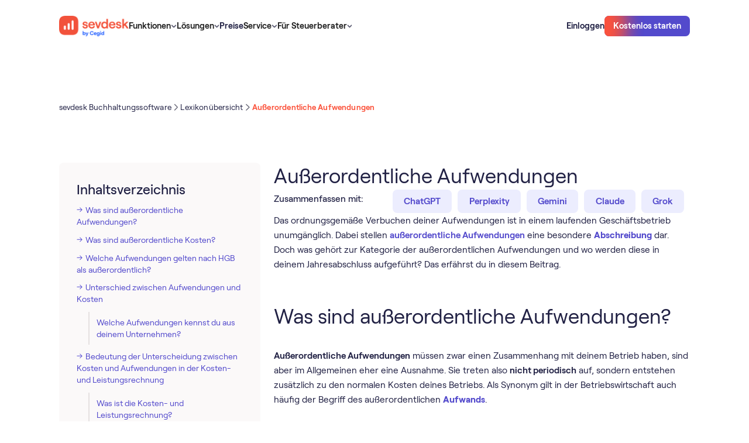

--- FILE ---
content_type: text/html
request_url: https://sevdesk.de/lexikon/ausserordentliche-aufwendungen/
body_size: 39397
content:
<!DOCTYPE html><!-- Last Published: Fri Jan 16 2026 13:27:49 GMT+0000 (Coordinated Universal Time) --><html data-wf-domain="webflow.sevdesk.de" data-wf-page="65ddfe67eb7701c786808a71" data-wf-site="65c9eb8b18a74904c71e4d3c" lang="de" data-wf-collection="65ddfe67eb7701c786808a28" data-wf-item-slug="ausserordentliche-aufwendungen"><head><meta charset="utf-8"><title>Außerordentliche Aufwendungen ➤ Definition &amp; Erklärung</title><link rel="alternate" hreflang="de" href="https://sevdesk.de/lexikon/ausserordentliche-aufwendungen/"><meta content="Außerordentliche Aufwendungen gehören nicht zur gewöhnlichen Geschäftstätigkeit deines Unternehmens ➤ Alle Infos &amp; Beispiele findest du hier!" name="description"><meta content="Außerordentliche Aufwendungen ➤ Definition &amp; Erklärung" property="og:title"><meta content="Außerordentliche Aufwendungen gehören nicht zur gewöhnlichen Geschäftstätigkeit deines Unternehmens ➤ Alle Infos &amp; Beispiele findest du hier!" property="og:description"><meta content="https://cdn.prod.website-files.com/65c9eb8b18a74904c71e4d8e/66153617bc768deb9b93ee7c_1602755660-lexikon-article-hero.jpeg" property="og:image"><meta content="Außerordentliche Aufwendungen ➤ Definition &amp; Erklärung" property="twitter:title"><meta content="Außerordentliche Aufwendungen gehören nicht zur gewöhnlichen Geschäftstätigkeit deines Unternehmens ➤ Alle Infos &amp; Beispiele findest du hier!" property="twitter:description"><meta content="https://cdn.prod.website-files.com/65c9eb8b18a74904c71e4d8e/66153617bc768deb9b93ee7c_1602755660-lexikon-article-hero.jpeg" property="twitter:image"><meta property="og:type" content="website"><meta content="summary_large_image" name="twitter:card"><meta content="width=device-width, initial-scale=1" name="viewport"><link href="https://cdn.prod.website-files.com/65c9eb8b18a74904c71e4d3c/css/sevdesk-staging.shared.8ef470ea2.min.css" rel="stylesheet" type="text/css" integrity="sha384-jvRw6i+QwA7jWItzRiRux8/gL+azajDwR4BkhGytqApe48cWRbsWMO9XC6MDJXYi" crossorigin="anonymous"><script type="text/javascript">!function(o,c){var n=c.documentElement,t=" w-mod-";n.className+=t+"js",("ontouchstart"in o||o.DocumentTouch&&c instanceof DocumentTouch)&&(n.className+=t+"touch")}(window,document);</script><link href="https://cdn.prod.website-files.com/65c9eb8b18a74904c71e4d3c/66390d1fb15317636e01b33c_favicon-32x32.png" rel="shortcut icon" type="image/x-icon"><link href="https://cdn.prod.website-files.com/65c9eb8b18a74904c71e4d3c/66390d25d762a009ca906096_android-chrome-256x256.png" rel="apple-touch-icon">
<meta property="og:availability:destinations" content="DE, AT">
<meta property="og:site_name" content="sevdesk">
<meta name="google-site-verification" content="bx61sgaV7L7jihtMFc2TZR6Nw939ywQGpSrwxCAV8T4">



<meta name="google-site-verification" content="dSWJ71q3ikjh24zCkSWExqu0VFLrLGcOzF5cVw_Ohrk">
<style>
  
body { -webkit-font-smoothing: antialiased; }
  
  .c-img-sider-wrap{overflow:hidden;}
</style>

<!-- 
This got disabled because the cookie banner didnt show so it blocked all iframes from beeing shown. blocked migration. 
-->
<script id="Cookiebot" src="https://consent.cookiebot.com/uc.js" data-cbid="c0b3dc88-72f3-4e03-ba5f-35279f251849" async="" defer="" type="text/javascript"></script>

<!-- A/B testing -->

<!-- Varify.io® code for sevDesk-->
<script data-cookieconsent="ignore">
  window.varify = window.varify || {};
  window.varify.iid = 467;
</script>
<script src="https://app.varify.io/varify.js" data-cookieconsent="ignore"></script>



<!-- Google Tag Manager -->
<script>(function(w,d,s,l,i){w[l]=w[l]||[];w[l].push({'gtm.start':
new Date().getTime(),event:'gtm.js'});var f=d.getElementsByTagName(s)[0],
j=d.createElement(s),dl=l!='dataLayer'?'&l='+l:'';j.async=true;j.src=
'https://www.googletagmanager.com/gtm.js?id='+i+dl;f.parentNode.insertBefore(j,f);
})(window,document,'script','dataLayer','GTM-KVBJWFP');</script>
<!-- End Google Tag Manager -->
<!-- <script async src="https://sevdesk.de/ccde442aa8a8f8799636fe6a58cd075cf85780be-9e629a2e018f096617d6.js"></script> -->

<!-- New Relic Snippet -->
<script async="" src="https://atlas.sevdesk.de/custom-code/newrelic-script/index.js"></script>

<!-- Custom Code styles -->
<link rel="stylesheet" href="https://atlas.sevdesk.de/custom-code/style.css" media="print" onload="this.onload=null;this.media='all';">
<noscript><link rel="stylesheet" href="https://atlas.sevdesk.de/custom-code/style.css"></noscript>

<style>
  [hide-on-publish]{
    display: none
  }
  #CybotCookiebotDialog.CybotExternalLinkArrow{
   width: 10px;
  }
  img.CybotExternalLinkArrow {width: auto!important}
</style>

<meta property="og:url" content="https://sevdesk.de/lexikon/ausserordentliche-aufwendungen">
<meta name="robots" content="index, follow">
<link rel="canonical" href="https://sevdesk.de/lexikon/ausserordentliche-aufwendungen/">
<style>
.c-rt img {
    border-radius: 0.5rem;
}

</style>
<meta property="sitemap:lastmod" content="Mar 05, 2024">
<meta property="sitemap:img" content="https://cdn.prod.website-files.com/65c9eb8b18a74904c71e4d8e/66153617bc768deb9b93ee7c_1602755660-lexikon-article-hero.jpeg"><script type="application/ld+json" data-videoobject-id="bYv3YrqKN4U">{
  "@context": "https://schema.org",
  "@type": "VideoObject",
  "name": "",
  "thumbnailUrl": [
    "https://i.ytimg.com/vi/bYv3YrqKN4U/hqdefault.jpg",
    "https://i.ytimg.com/vi/bYv3YrqKN4U/maxresdefault.jpg"
  ],
  "inLanguage": "de",
  "embedUrl": "https://www.youtube.com/embed/bYv3YrqKN4U",
  "publisher": {
    "@type": "Organization",
    "name": "sevdesk",
    "logo": {
      "@type": "ImageObject",
      "url": "https://cdn.prod.website-files.com/65c9eb8b18a74904c71e4d3c/684ad3607e365cbaf5b0e585_sevdesk_cegid_on_blue.png"
    }
  }
}</script><link rel="alternate" hreflang="x-default" href="https://sevdesk.de/lexikon/ausserordentliche-aufwendungen/"></head><body schema-type="article"><div class="c-code wip"><div cookie-optin="1" class="c-cookienotice"><div><strong>Externe Inhalte</strong><br>An dieser Stelle findest du externe Inhalte von YouTube. Durch Klick auf “Externe Inhalte laden” erklärst du dich damit einverstanden, dass dir externe Inhalte angezeigt werden. Dabei werden personenbezogene Daten an die Drittplattform übermittelt.<br></div><div class="w-embed"><a class="c-button" href="javascript:Cookiebot.renew()">Externe Inhalte laden</a></div><div>Weitere Informationen findest du in unserer<a href="https://sevdesk.de/datenschutz/" target="_blank" class="c-link"> Datenschutzerklärung </a>und der Datenschutzerklärung von <a href="https://policies.google.com/privacy" target="_blank" class="c-link">YouTube</a>.</div></div><div class="css_misc w-embed"><style>
    body {
        -webkit-font-smoothing: antialiased;
    }

    [vertical-align-middle] {
        vertical-align: middle
    }

    [vertical-align-top] {
        vertical-align: top
    }

    a {
        color: inherit;
    }

    [hyphens-auto] {
        hyphens: auto;
    }

    @media (max-width: 479px) {
        .c-button>* {
            white-space: normal !important;
        }
    }

    .w-richtext .w-embed {
        margin: 1.5rem 0;
    }

    .c-lexicon-link .b-xl {
        transition: color 250ms;
    }

    .c-lexicon-link .b-xl:hover {
        color: var(--colour--iris-blue-110);
    }

    /*Fluid responsive*/

    html {
        font-size: 1.03rem;
    }

    @media screen and (max-width:1441px) {
        html {
            font-size: calc(0.43rem + 0.6666666666666666vw);
        }
    }

    @media screen and (max-width:991px) {
        html {
            font-size: 1rem;
        }
    }

    /* Sticky Nav */
    [sticky="true"] {
        position: sticky;
    }

    /* Avoid texts inside the dropdown toggle to go outside the dropdown box. 
  For this we need to have the class of the Drodpown Toggle + the p or h inside */
    .faq-dropdown p {
        white-space: normal !important;
    }

    */ .c-image-reveal_movement {
        max-width: fit-content;
    }

    .c-button.cc-secondary[white='true'] {
        background-color: white;
    }

    .c-button.cc-small[dark='true'] {
        background-color: #212144;
    }

    /* SVGs */

    svg {
        width: 100%;
        height: 100%;
    }

    /* List Ticks */

    .c-rt.cc-list-ticks li {
        background: url('https://cdn.prod.website-files.com/65c9eb8b18a74904c71e4d3c/6617ce3692a975f88613c996_0a1711a4191c70a0e2940b3faa33e4b6_check%20radio%2C%20circle%2C%20checkbox%2C%20check%2C%20checkmark%2C%20confirm.svg') no-repeat 7px transparent;
        background-size: 1rem 2rem;
        min-height: 2rem;
        background-position: 0 2px;
        background-repeat: no-repeat;
        padding-left: 2.5rem;
        margin-bottom: 0;
    }

    .c-rt.cc-list-ticks ul {
        padding-left: 0rem;
    }

    .c-list li {
        background-image: url('https://cdn.prod.website-files.com/65c9eb8b18a74904c71e4d3c/6746e22fbf2186e98323fc62_check-selected.svg');
        background-size: 1.5rem 1.5rem;
        background-position: 0 2px;
        background-repeat: no-repeat;
        padding-left: 2.5rem;
    }

    .c-rt-faq> :last-child,
    .c-rt> :last-child {
        margin-bottom: 0;
        padding-bottom: 0;
    }

    .c-rt-faq> :first-child,
    .c-rt> :first-child {
        margin-top: 0;
    }

    .c-rt .c-button {
        color: white !important;
    }

    .c-rt .c-button.cc-secondary-small {
        color: #534acc !important;
    }

    .c-rt .c-button.cc-secondary {
        color: #534acc !important;
    }

    /* Pricing Table Mobile Styling */
    @media (max-width: 320px) {
        .c-pricing_table_menu {
            width: 100%;
            flex-direction: column;
        }

        .c-pricing_table_tab.cc-03 {
            border-top-right-radius: 0rem;
            border-bottom-left-radius: var(--border-radius--300);
        }

        .c-pricing_table_tab {
            width: 100%;
        }

        .c-pricing_table_tab.cc-01 {
            border-top-left-radius: var(--border-radius--300);
            border-bottom-left-radius: var(--border-radius--300);
        }
    }

    /* Narrow Desktop Content Image Right Styling */
    @media screen and (min-width: 768px) and (max-width: 991px) {
        .c-layout.cc-content_image_right {
            display: flex;
        }

        .c-layout.cc-content_image_right .c-col {
            width: 50%;
        }
    }

    /* Footer Styling */
    @media screen and (min-width: 992px) and (max-width: 1006px) {
        .c-row.cc-footer_top-content {
            flex-direction: column;
            grid-row-gap: var(--space--x-large);
        }
    }

    @media screen and (max-width: 280px) {
        .c-footer-col {
            flex-direction: column;
        }
    }

    /* Word Wrap */
    [word-wrap] {
        word-wrap: break-word;
        overflow-wrap: break-word;
        hyphens: auto;
        max-width: 100%;
    }

    /* Embed Styling */
    .h-xl {
        font-weight: var(--desktop-h-xl--font-weight) !important;
        font-size: var(--desktop-h-xl--font-size) !important;
        line-height: var(--desktop-h-xl--line-height) !important;
        letter-spacing: var(--desktop-h-xl--letter-spacing) !important;
    }

    [lexicon-list] {
        /* Default to 4 columns */
        column-count: 4;
        column-gap: 2rem;
        break-inside: avoid;
    }

    .c-row.cc-letter {
        break-inside: avoid;
    }

    /* Table LP Component  - Bottom Border Last Item */
    [border-bottom] {
        border-bottom: 1px solid #e6e6e9 !important;
    }

    /* Table Blog Component  - Hide scrollbar for WebKit browsers*/
    .c-layout.cc-table_blog-layout::-webkit-scrollbar {
        display: none;
    }

    .c-layout.cc-table_blog-layout {
        -ms-overflow-style: none;
        scrollbar-width: none;
    }

    /* Testimonial Filter Component  - Select Field */
    .c-testimonial_filter-select {
        appearance: none;
        -webkit-appearance: none;
        -moz-appearance: none;
        background-image: url('https://cdn.prod.website-files.com/65c9eb8b18a74904c71e4d3c/65e7280682a3222464db9d98_chevron-down-small.svg');
        background-size: 1.5rem 1.5rem;
        background-repeat: no-repeat;
        background-position: right 0.5rem center;
        padding-right: 2rem;
    }

    /* Integrations Component */
    @media (max-width: 991px) {
        .c-integrations_tab-tablink.cc-active .b-lg {
            color: var(--colour--vibrant-red);
        }
    }

    /* Integrations Tab Component - Font weight for active tablink */
    .c-integrations_tab-tablink.cc-active .b-xl {
        font-weight: 600;
    }

    /* Compare Table Component - Flex Direction */
    @media (max-width: 375px) {
        .c-compare_table-selects {
            flex-direction: column;
            flex-wrap: nowrap;
        }
    }

    /* Compare Table Component - Hide scrollbar for WebKit browsers */
    .c-flow.cc-compare_table-bottom::-webkit-scrollbar {
        display: none;
    }

    .c-flow.cc-compare_table-bottom {
        -ms-overflow-style: none;
        scrollbar-width: none;
    }

    /* Press Marquee Component - Hiding Logos on mobile */
    [mobile="true"] {
        display: block;
    }

    /* Downloads Hero Component - Styling the custom checkbox */
    input[type="checkbox"]:checked~.c-hero_dls-checkbox-checkmark {
        background-color: var(--colour--iris-blue-110);
        border: none !important;
        background: url('https://cdn.prod.website-files.com/65c9eb8b18a74904c71e4d3c/65f04e1ba8ad1b71fda29a15_checked.svg');
        background-position: 50% 50%;
        background-size: 1rem 1rem;
        background-repeat: no-repeat;
    }

    .checkbox.w--redirected-checked~.c-hero_dls-checkbox-checkmark {
        background-color: var(--colour--iris-blue-110);
        border: none !important;
        background: url('https://cdn.prod.website-files.com/65c9eb8b18a74904c71e4d3c/65f04e1ba8ad1b71fda29a15_checked.svg');
        background-position: 50% 50%;
        background-size: 1rem 1rem;
        background-repeat: no-repeat;
    }

    /* Embed Table */
    [table-row] .cc-table-item:last-child {
        border: 0px solid black;
    }

    /* Breadcrumb Component */
    @media (max-width: 991px) {
        .c-breadcrumb_menu-list-content .c-breadcrumb_menu-seperator {
            display: none;
        }

        .c-breadcrumb_menu-list-content .c-breadcrumb_dots {
            display: none;
        }
    }

    .c-webinar_overview-tablink.w--current .b-xl {
        font-weight: 600;
    }

    /* Table of Content Component - Remove default bullet points for all list items */
    .c-rt-toc li {
        list-style: none;
    }

    /* Table of Content Component - Remove default bullet points for all list items */
    .c-rt-toc li {
        list-style: none;
    }

    /* Table of Content Component - Add the arrow-right image for direct children of Rich Text with c-rt-toc class */
    .c-rt-toc>ul>li:before,
    .c-rt-toc>ol>li:before {
        content: "";
        background-image: url("https://cdn.prod.website-files.com/65c9eb8b18a74904c71e4d3c/65f32115cc504674649e1fe4_arrow_right_list.svg");
        background-size: contain;
        background-repeat: no-repeat;
        background-position: left 8px;
        display: inline-block;
        width: 10px;
        height: 18px;
        margin-right: 5px;
    }

    /* Table of Content Component - Indent sub-items */
    .c-rt-toc ul ul li:before,
    .c-rt-toc ul ol li:before,
    .c-rt-toc ol ul li:before,
    .c-rt-toc ol ol li:before {
        margin-left: 20px !important;
        padding-left: 12px !important;
    }

    /* Style left border of sub-items */
    .c-rt-toc ul ul,
    .c-rt-toc ul ol,
    .c-rt-toc ol ul,
    .c-rt-toc ol ol {
        border-left: 2px solid #E5E1E1;
        padding-left: 12px;
        margin-left: 20px;
        margin-top: 12px;
    }

    .w-embed .c-article_advisor-card {
        color: #212144;
    }

    figure.w-richtext-figure-type-image.w-richtext-align-fullwidth {
        max-width: 100% !important;
    }

    .w-richtext figure.w-richtext-figure-type-image.w-richtext-align-fullwidth>div {
        width: 100%;
    }

    .w-richtext figure img {
        min-height: 100px;
    }

    .w-richtext figure.w-richtext-figure-type-image,
    .w-richtext figure[data-rt-type=image] {
        min-height: 100px;
    }

    .c-row.cc-integrations_category.w-dyn-item:nth-last-child(1) .c-comma {
        display: none;
    }

    .c-button:hover .c-radial {
        top: 10%;
    }

    .c-button:active .c-radial {
        top: -50%;
    }

    .c-form_submit:hover .c-radial {
        top: 10%;
    }

    .c-form_submit:active .c-radial {
        top: -50%;
    }

    .c-button:hover.cc-iris-blue-30 {
        box-shadow: 0px 4px 24px 0px rgba(83, 74, 204, 0.16);
    }

    .c-button:hover.cc-iris-blue-30-large {
        box-shadow: 0px 4px 24px 0px rgba(83, 74, 204, 0.16);
    }

    .c-article-2col-link.w--current .b-lg {
        font-weight: 600;
    }

    /* Pointer Events None on tablet down */
    @media (max-width: 991px) {
        .c-nav_dd-toggle .c-nav_menu-link {
            pointer-events: none;
        }
    }

    /* Video Caption Lightbox */
    .w-lightbox-embed+figcaption.w-lightbox-caption {
        -webkit-transform: translate3d(0, 100%, 0);
        transform: translate3d(0, 100%, 0);
    }

    .c-list-item .c-bald_pill {
        text-decoration: none !important;
    }

    .cc-signup_banner-layout .cc-gradient {
        background: linear-gradient(180deg, #212144 0%, #272776 100%);
    }

    .video-wrapper {
        position: relative;
        width: 100%;
        padding-top: 56.25%;
        overflow: hidden;
        border-radius: 0.5rem;
    }

    .video-wrapper iframe {
        position: absolute;
        top: 0;
        left: 0;
        width: 100%;
        height: 100%;
    }

    /* Styling when a radio label within .c-tab_btn is marked with w--checked */
    .c-tab_btn.w--redirected-checked~.b-xl {
        color: var(--colour--vibrant-red);
        font-weight: 600;
    }

    @media (max-width: 991px) {
        .c-tab_btn.w--redirected-checked~.c-integrations_tab-count {
            color: var(--colour--vibrant-red);
            font-weight: 600;
        }

        .c-tab_btn.w--redirected-checked {
            border-bottom: 1px solid var(--colour--vibrant-red);
        }
    }

    .w-lightbox-control.w-lightbox-close {
        background-color: transparent;
    }

    .w-richtext .w-embed {
        margin-bottom: 2rem !important;
    }

    .w-editor svg {
        width: auto !important;
        height: auto !important;
    }

    [object-fit='contain'] {
        object-fit: contain;
    }

    [object-fit='cover'] {
        object-fit: cover;
    }

    .h-lg {
        -webkit-hyphens: auto;
        -moz-hyphens: auto;
        -ms-hyphens: auto;
        hyphens: auto;
    }

    [reverse-proxy-link-masking] {
        cursor: pointer;
    }


    body:has(.w-nav-button.w--open) {
        overflow: hidden;
    }

    .c-card_content-badge.cc-right .c-card_content-badge-image {
        order: -1;
    }

    [overlay-left] [lottie-right] {
        display: none;
    }

    [overlay-right] [lottie-left] {
        display: none;
    }


    .c-lottie .w-embed {
        width: 100%;
        height: 100%;
        flex: 1;
        display: flex;
    }


    .c-lottie .w-richtext {
        width: 100%;
        flex: 1;
    }

    [overlay-right] .w-embed:has([lottie-left]),
    [overlay-left] .w-embed:has([lottie-right]) {
        display: none;
    }

    lottie-player {
        display: flex;
    }

    .cc-functions-flow[section-color="theme-dark"] .c-layout.cc-functions-layout-02 {
        background-image: none;

    }
    
/* Testimonial Slider */

@media screen and (min-width: 991px){  
  .c-slider-wrap .slider_item .c-slider-text > * {
	    font-size: 1.5rem!important;
      display: -webkit-box;
      -webkit-line-clamp: 6; /* Specifies the number of lines to show */
      -webkit-box-orient: vertical;
      overflow: hidden;
      text-overflow: ellipsis;
  }
  
  .slider_item > .c-col {
    align-self: end;
    padding-bottom: 5rem;
  }  
  
}
.c-slider-wrap .slider_item .c-row.cc-slider-author > div:first-of-type {
  font-weight: 500;
}

.c-slider-wrap .slider_item .c-flow.cc-slider-left {
		flex-flow: column-reverse;
    justify-content: flex-start;
}

.c-slider-wrap .slider_item .c-slider-text > * {
  line-height: 1.25!important;
  font-weight: 500;
}
    
@media screen and (max-width: 767px) {
  .c-slider-wrap .slider_item .c-slider-text > * {
    line-height: 1.25!important;
    font-size: 1.25rem!important;
    }
}


    
</style></div><div class="css_misc w-embed"><style>
/*  Shadow Utils  */
[shadow-xs] {
    box-shadow: 0px 2px 12px 0px rgba(0, 0, 0, 0.04);
}

[shadow-s] {
    box-shadow: 0px 1px 8px 0px rgba(0, 0, 0, 0.07), 0px 0.5px 0px 0px rgba(0, 0, 0, 0.15);
}

[shadow-m] {
    box-shadow: 0px 24px 20px -8px rgba(6, 3, 20, 0.18);
}

[shadow-100] {
    box-shadow: 0px 1px 1px 0px rgba(6, 3, 20, 0.07);
}

[shadow-badges] {
    box-shadow: 0px 2px 4px 0px rgba(31, 31, 48, 0.06), 1px 8px 8px 0px rgba(31, 31, 48, 0.04), 3px 17px 10px 0px rgba(31, 31, 48, 0.03), 5px 31px 12px 0px rgba(31, 31, 48, 0.01), 8px 48px 14px 0px rgba(31, 31, 48, 0.00);
}


/* Adding box-shadow to .c-nav_link-content for screen widths of at least 992px 
@media (min-width: 992px) {
  .c-nav_link-content {
    box-shadow: 0px 1px 8px 0px rgba(0, 0, 0, 0.07), 0px 0.5px 0px 0px rgba(0, 0, 0, 0.15);
  }
}

*/
/* For viewports less than 992px wide, use 3 columns */
@media (max-width: 991px) {
    [lexicon-list] {
        column-count: 3;
    }
}

/* For viewports less than 768px wide, use 2 columns */
@media (max-width: 767px) {
    [lexicon-list] {
        column-count: 2;
    }
}

/* For viewports less than 480px wide, use 1 column */
@media (max-width: 479px) {
    [lexicon-list] {
        column-count: 1;
    }
}

/* Table Styling */
.c-table-wrap {
    overflow-x: auto;
}

.c-table-wrap table {
    width: 100%;
    border-collapse: separate;
    border-spacing: 0;
    border-radius: 0.75rem 0.75rem 0 0;
}

.c-table-wrap th,
.c-table-wrap td {
    border: 1px solid #e6e6e9;
    padding: 1rem 2rem;
    text-align: left;
}

.c-table-wrap th:first-child {
    border-top-left-radius: 0.75rem;
}

.c-table-wrap th:last-child {
    border-top-right-radius: 0.75rem;
}

.c-table-wrap th {
    font-weight: 500;
    font-size: 1rem;
    line-height: 1.25rem;
    background-color: #f5f1f1;
}

@media (max-width: 479px) {
    .c-table-wrap table {
        min-width: 700px;
    }

    .c-table-wrap th,
    .c-table-wrap td {
        padding: 0.75rem 1rem;
    }

    .c-table-wrap {
        padding-right: 12px;
        margin-right: -12px;
    }
}

@media (min-width: 480px) and (max-width: 767px) {
    .c-table-wrap table {
        min-width: 700px;
    }

    .c-table-wrap th {
        font-weight: 400;
        font-size: 1rem;
    }

    .c-table-wrap {
        padding-right: 32px;
        margin-right: -32px;
    }
}

/* Attributes Page Builder */
/* Setting padding-top based on the attribute value */
[section-padding-top="none"] {
    padding-top: 0rem !important;
}

[section-padding-top="small"] {
    padding-top: 2rem !important;
}

[section-padding-top="medium"] {
    padding-top: 4rem !important;
}

[section-padding-top="large"] {
    padding-top: 8rem !important;
}

/* Setting padding-bottom based on the attribute value */
[section-padding-bottom="none"] {
    padding-bottom: 0rem !important;
}

[section-padding-bottom="small"] {
    padding-bottom: 2rem !important;
}

[section-padding-bottom="medium"] {
    padding-bottom: 4rem !important;
}

[section-padding-bottom="large"] {
    padding-bottom: 8rem !important;
}

/* Media query adjustments for mobile views */
@media (max-width: 767px) {
    [section-padding-top="small"] {
        padding-top: 1rem !important;
    }

    [section-padding-top="medium"] {
        padding-top: 2rem !important;
    }

    [section-padding-top="large"] {
        padding-top: 4rem !important;
    }

    [section-padding-bottom="small"] {
        padding-bottom: 1rem !important;
    }

    [section-padding-bottom="medium"] {
        padding-bottom: 2rem !important;
    }

    [section-padding-bottom="large"] {
        padding-bottom: 4rem !important;
    }
}

[padding="small"] {
    padding-left: 5%;
    padding-right: 5%;
}

[padding-top="small"] {
    padding-top: 5%;
}


[badge-position="badge-top"] {
    bottom: auto;
    top: 2rem;
}

.c-section.cc-badge-dark[section-color="theme-light"] {
    background-color: var(--colour--sand-30) !important;
    background-image: none !important;
    color: var(--colour--gray-140) !important;
}

[padding-bottom="image-bottom"] {
    padding-bottom: 0;
    justify-content: flex-end;
}

[overlay-position="overlay-bottom-right"] {
    left: auto !important;
    top: auto !important;
    right: 2rem !important;
    bottom: 2rem !important;
}

@media (max-width: 991px) {
    [overlay-position="overlay-bottom-right"] {
        left: auto !important;
        top: auto !important;
        right: 1.25rem !important;
        bottom: 1.25rem !important;
    }
}

[overlay-position="overlay-bottom-left"] {
    left: 2rem !important;
    bottom: 2rem !important;
    top: auto !important;
    right: auto !important;
}

@media (max-width: 991px) {
    [overlay-position="overlay-bottom-left"] {
        left: 1.25rem !important;
        bottom: 1.25rem !important;
        top: auto !important;
        right: auto !important;
    }
}

[overlay-position="overlay-top-left"] {
    left: 2rem !important;
    top: 2rem !important;
    bottom: auto !important;
    right: auto !important;
}

@media (max-width: 991px) {
    [overlay-position="overlay-top-left"] {
        left: 1.25rem !important;
        top: 1.25rem !important;
        bottom: auto !important;
        right: auto !important;
    }
}

[overlay-position="overlay-top-right"] {
    right: 2rem !important;
    top: 2rem !important;
    bottom: auto !important;
    left: auto !important;
}

@media (max-width: 991px) {
    [overlay-position="overlay-top-right"] {
        right: 1.25rem !important;
        top: 1.25rem !important;
        bottom: auto !important;
        left: auto !important;
    }
}

.c-flow.cc-functions-flow[section-color="theme-light"] {
    background-color: white !important;
    background-image: none !important;
}

.h-3xl[section-color="theme-light"] {
    color: var(--colour--gray-140) !important;
}

.c-row.cc-integrations_orbit-bg[section-color="theme-light"] {
    background-color: white !important;
    background-image: none !important;
}

.b-xl[section-color="theme-light"] {
    color: var(--colour--gray-140) !important;
}

.c-rt[section-color="theme-dark"] {
    color: white !important;
}

.c-rt[section-color="theme-light"] {
    color: var(--colour--gray-140) !important;
}

.c-orbit.cc-large[section-color="theme-light"] {
    border-top-color: var(--colour--sand-30) !important;
    border-right-color: var(--colour--sand-30) !important;
    border-bottom-color: var(--colour--sand-30) !important;
    border-left-color: var(--colour--sand-30) !important;
}

.c-orbit.cc-medium[section-color="theme-light"] {
    border-top-color: var(--colour--sand-30) !important;
    border-right-color: var(--colour--sand-30) !important;
    border-bottom-color: var(--colour--sand-30) !important;
    border-left-color: var(--colour--sand-30) !important;
}

.c-orbit[section-color="theme-light"] {
    border-top-color: var(--colour--sand-30) !important;
    border-right-color: var(--colour--sand-30) !important;
    border-bottom-color: var(--colour--sand-30) !important;
    border-left-color: var(--colour--sand-30) !important;
}

[visibility="hide-appstore"] {
    display: none !important;
}

[visibility="hide-integrations"] {
    display: none !important;
}

[show-topbanner="true"] {
    display: flex;
}

/* Adding padding to Article Cards and setting image to contain */
.c-article_advsior-card-image[padding-card="small"] {
    padding: 10%;
}

.c-article_advsior-card-image[padding-card="large"] {
    padding: 20%;
}

img[image-contain="small"] {
    object-fit: contain;
}

img[image-contain="large"] {
    object-fit: contain;
}

.c-lottie .w-embed {
    margin: 0 !important;
}

.c-col {
    align-self: stretch;
}
</style></div><div class="css_spacing w-embed"><style>
/* desktop */
:root {
	/* custom */
}
/* tablet */
@media screen and (max-width: 991px) {
	:root {
		/* custom */
	}
}
/* landscape */
@media screen and (max-width: 767px) {
	:root {
		/* custom */
		/* adaptive sizes
		--size--400: 1rem;
		--size--500: 1rem;
		--size--600: 1rem;
		--size--800: 1.5rem;
		--size--1000: 2rem;
		--size--1200: 2rem;
		--size--1600: 2rem;
		--size--2000: 3rem;
		--size--2400: 3.5rem;
		--size--3200: 4rem;
	}
}*/
/* portrait */
@media screen and (max-width: 479px) {
	:root {
		/* custom */
	}
}
</style></div><div class="css_type w-embed"><style>
:root {
	--font-weight--inherit: inherit;
	--font-weight--100: 100;
	--font-weight--200: 200;
	--font-weight--300: 300;
	--font-weight--400: 400;
	--font-weight--500: 500;
	--font-weight--600: 600;
	--font-weight--700: 700;
	--font-weight--800: 800;
	--font-weight--900: 900;
}
</style></div><div class="css_new-jan w-embed"><style>
[padding="none"].c-card_content_image_right-image {
  padding: 0;
  min-height: auto!important;
  display:block!important;
}

body > img {height: auto!important}
/*
.cc-cta_banner-layout .c-backdrop {
overflow:hidden;
pointer-events:none;
}

.cc-cta_banner-layout:hover .c-backdrop .c-radial {
transform: translate(-50%, 0%)
}

.cc-cta_banner-layout .c-backdrop .c-radial {
transition: transform 1s;
transform: translate(-50%, 60%)
}

*/

.cc-cta_banner-layout:hover:after,
[radial-hover]:hover:after 
{
    background-position: 0% 0%;
}

.cc-cta_banner-layout:after,
[radial-hover]:after 
{
	content: '';
  opacity: 0.5;
	display: block;
	background-image: url('https://cdn.prod.website-files.com/65c9eb8b18a74904c71e4d3c/660d4d402dc9efc4261e0519_bg.webp');
    background-size: cover;
    position: absolute;
    top: 0;
    left: 0;
    right: 0;
    bottom: 0;
    background-position: 0% -50%;
    background-repeat: no-repeat;
    transition: all 1s;
		pointer-events: none;
    z-index: -1;    
}

</style></div><div class="customcode_pricingtable w-embed"><style>

@media screen and (min-width: 768px){
.cc-pricing_table-list .c-list-item:hover .c-compare_table-tooltip {
    display: flex;
}
}


.c-compare_table-tooltip.cc-flip .c-compare_table-corner{
	top:0;
  bottom:auto;
}
</style></div><div class="css_pricingtable w-embed"><style>
.c-pricing_details-mobile .c-flow.cc-compare_table-bottom {
    overflow: visible !important;
}

.c-pricing_details-mobile .c-section.cc-compare_table {
    padding: 0;
    overflow: visible !important;
}

.c-pricing_details-mobile .c-layout.cc-compare_table_layout-header,
.c-pricing_details-mobile .c-layout.cc-compare_table-layout-01 {
    display: none;
}

.c-pricing_details-mobile .c-layout.cc-compare_table_layout-02 {
    display: none;
}

.c-pricing_details-mobile .cc-compare_table_layout-03 {
    display: block;
    padding: 0 !important;
}

.c-pricing_details-mobile .cc-compare_table-options {
    display: block !important;
}

/* HEADER */

.c-pricing_details-mobile .c-col:has(.c-compare_table-layout-subheader.cc-top) {
    grid-area: auto / 1 / auto / 13 !important;
}

/* LEFT */
.c-pricing_details-mobile .cc-compare_table-section>.c-col {
    grid-area: auto / 1 / auto / 9 !important;
}

/* RIGHT */
.c-pricing_details-mobile .c-col:has(.cc-compare_table-options) {
    grid-area: auto / 9 / auto / 13 !important;
}

.c-pricing_details-mobile .cc-compare_table-cell[data-filter] {
    display: none;
    border: none;
}

.c-pricing_details-mobile[pricing-details="rechnung"] [data-filter="Rechnung"] {
    display: flex !important;
}

.c-pricing_details-mobile[pricing-details="Buchhaltung"] [data-filter="Buchhaltung"] {
    display: flex !important;
}

.c-pricing_details-mobile[pricing-details="Buchhaltung Pro"] [data-filter="Buchhaltung Pro"] {
    display: flex !important;
}


.c-accordion_details.is-pricingtable-mobile.w--open {
    overflow: visible !important
}

[slick-pricing] .slick-list {
    overflow: visible;
}

[slick-pricing] .slick-track {
    display: flex;
    gap: 1rem;
}

@media screen and (max-width: 767px) {

  .c-pricing_table-card[shadow-m] {
    box-shadow: none;
  }
  .slick-current .c-pricing_table-card {
    box-shadow: 0px 24px 20px -8px rgba(6, 3, 20, 0.18);
  }

}

.c-pricing_table-content [aria-disabled="true"] {display:none!important}

.c-mobile-trigger_functions[aria-expanded="true"] .c-accordion_icon {transform: rotate(180deg)}
.c-mobile-trigger_functions .c-accordion_icon {transform: rotate(0deg); transition: all 250ms}
</style></div><div class="css_flyout-menu w-embed"><style>
.c-card_content-badge,
.c-card_content-badge * {font-weight: 600!important}
.c-card_content-badge {box-shadow: 0px 11px 20px -8px rgba(6, 3, 20, 0.18)!important}
</style></div><div class="w-embed"><style>
.c-old_price-img {display:none!important}
.cc-pricing_table-list li {}
.cc-pricing_table-list .c-pill {
    padding: 0;
    border: 0;
    background-color: transparent;
    border-radius: 0;
    color: rgba(251, 82, 59, 1);
    order: -1;
    padding-right: 2px;
    font-size: .8rem;
}

[pricing-plan="BUCHHALTUNG-24_04"]{
  background-clip: padding-box; /* !importanté */
  border: solid 2px transparent; /* !importanté */
  box-sizing: border-box;
}

[pricing-plan="BUCHHALTUNG-24_04"]::before {
  content: '';
  position: absolute;
  top: 0;
  right: 0;
  bottom: 0;
  left: 0; 
  z-index: -1;
  margin: 0px;
  border-radius: 0.75rem;
  background: linear-gradient(90deg, #fc6a56, #544acc)
}

[slick-pricing] .slick-track {
    display: flex;
    gap: 0rem!important;
}

[slick-pricing] .slick-track .c-col {
margin: 0 .5rem;
}

.cc-pricing_table-list li {
    background-size: 0.7rem 0.7rem !important;

    background-position: 0 7px !important;
    padding-left: 1.5rem !important;
}

</style></div></div><div data-animation="default" class="c-nav w-nav" data-easing2="ease" sticky="true" data-easing="ease-in-out-quart" data-collapse="medium" role="banner" data-no-scroll="1" data-duration="400"><div hide-on-publish="" class="c-nav_banner"><div class="c-layout cc-nav_banner-layout"><div id="w-node-_6feca87f-befd-577c-2f58-1cd3dceb3e64-dceb3e61" class="c-col"><div class="c-row cc-nav_banner"><div pricing-topbar="" class="h-lg">Sichere dir jetzt bis zu <strong>50% Rabatt</strong> auf deinen Wunschtarif bis zum</div></div></div></div></div><div class="c-layout cc-nav"><div class="c-row cc-nav"><a navbar_brand_wrap="1" href="/" class="c-nav_brand-link w-nav-brand"><img src="https://cdn.prod.website-files.com/65c9eb8b18a74904c71e4d3c/684ad3605ff6cc180638e675_sevdesk_cegid_on_white.png" width="58" height="32" alt="Sevdesk Buchhaltungssoftware" navbar_brand_onlight="1" sizes="(max-width: 479px) 77vw, 58px" loading="eager" srcset="https://cdn.prod.website-files.com/65c9eb8b18a74904c71e4d3c/684ad3605ff6cc180638e675_sevdesk_cegid_on_white-p-500.png 500w, https://cdn.prod.website-files.com/65c9eb8b18a74904c71e4d3c/684ad3605ff6cc180638e675_sevdesk_cegid_on_white.png 800w"><img class="nav_brand_ondark" src="https://cdn.prod.website-files.com/65c9eb8b18a74904c71e4d3c/684ad3607e365cbaf5b0e585_sevdesk_cegid_on_blue.png" width="58" height="32" alt="" sizes="(max-width: 479px) 77vw, 58px" loading="eager" navbar_brand_ondark="1" srcset="https://cdn.prod.website-files.com/65c9eb8b18a74904c71e4d3c/684ad3607e365cbaf5b0e585_sevdesk_cegid_on_blue-p-500.png 500w, https://cdn.prod.website-files.com/65c9eb8b18a74904c71e4d3c/684ad3607e365cbaf5b0e585_sevdesk_cegid_on_blue.png 800w"></a><nav role="navigation" class="c-nav_menu w-nav-menu"><div class="c-nav_menu-links"><div data-hover="true" data-delay="0" class="c-nav_dd w-dropdown"><div class="c-nav_dd-toggle w-dropdown-toggle"><div class="c-nav_menu-link"><div class="b-lg cc-semi-bold">Funktionen</div></div><div class="c-embed-arrowdown w-embed"><svg xmlns="http://www.w3.org/2000/svg" width="100%" height="100%" viewBox="0 0 8 8" fill="none">
  <path d="M6.66658 3L4.23563 5.43096C4.10545 5.56114 3.8944 5.56114 3.76422 5.43096L1.33325 3" stroke="currentColor" stroke-width="1.5" stroke-linecap="round" stroke-linejoin="round"></path>
</svg></div></div><nav class="c-nav_dd-list w-dropdown-list"><div class="c-nav_link-content"><div class="c-layout cc-nav_dd-layout-01 cc-nav_outer-padding cc-nav_width-funktionen"><div id="w-node-_6feca87f-befd-577c-2f58-1cd3dceb3e7a-dceb3e61" class="c-col"><div class="c-text-wrapper cc-nav_link-category"><div class="b-lg cc-nav_title">Buchhaltung</div></div><div class="c-flow cc-flow-gap"><div class="c-flow cc-nav_link-links"><div class="c-nav_item-rechnung"><a id="nav-link-funktionen-rechnungen" reverse-proxy-link-masking="" class="c-nav_item w-inline-block" onclick="window.location.href = '/funktion-rechnungen-schreiben/'; return false;"><div class="c-row cc-nav_link"><div class="c-nav_link-icon cc-nav_link-icon-bg"><img src="https://cdn.prod.website-files.com/65c9eb8b18a74904c71e4d3c/661562b4f474cc7ca5ae4e6d_invite.png" loading="eager" alt="Rechnungserstellung" height="24"></div><div class="c-flow cc-nav_link-content"><div class="b-xl cc-nav_item-title">Rechnungen</div><div class="c-text-wrapper cc-gray-110"><div class="b-lg cc-nav_desc cc-nav_desc-font">Rechtskonform und mühelos schreiben</div></div></div></div></a><div hide="de-at" class="c-nav_embed-e-re w-richtext"><div class="c-nav_embed-e-re w-embed w-script"><a id="nav-link-funktionen-e-rechnung" hide="de-at" class="c-nav_link-gradient-bg cc-nav_link-gradient-bg-width w-inline-block" tabindex="0" reverse-proxy-link-masking="" onclick="window.location.href = '/e-rechnung-software/'; return false;">
	<div>
    <div style="position: relative; display: inline">
      <span class="b-xl cc-white cc-nav_e-re" style="font-size:var(--desktop-h-sm--font-size); font-weight: 500!important; letter-spacing: 0.25px;">E‑Rechnungen</span>
      <span class="after">•</span>
		</div>
      <span class="b-xl cc-white cc-nav_e-re cc-nav_e-re_inter" style="font-size:var(--desktop-h-sm--font-size);">Mit sevdesk ideal vorbereitet</span>
	</div>
 </a>
<style>
.c-nav_embed-e-re .w-embed{
 margin-bottom: 0 !important;
 margin: 0 !important;
}

.after{
width: 14px; 
display: inline-block; 
text-align: center;
color: white;
font-weight: bolder;
}
</style>
<script>
const icon = document.querySelector('.after');

const changeIcon = function () {
icon.innerHTML = `→`;
}

const resetIcon = function () {
icon.innerHTML = `•`;
}

icon.addEventListener('mouseenter', changeIcon);
icon.addEventListener('mouseout', resetIcon);
</script></div></div></div><a id="nav-link-funktionen-auftraege" reverse-proxy-link-masking="" class="c-nav_item w-inline-block" onclick="window.location.href = '/angebotssoftware/'; return false;"><div class="c-row cc-nav_link"><div class="c-nav_link-icon cc-nav_link-icon-bg"><img src="https://cdn.prod.website-files.com/65c9eb8b18a74904c71e4d3c/6787d77ce42a141e672de6e3_email%2C%20envelope.svg" loading="eager" alt="" height="24"></div><div class="c-flow cc-nav_link-content"><div class="b-xl cc-nav_item-title">Aufträge</div><div class="c-text-wrapper cc-gray-110"><div class="b-lg cc-nav_desc cc-nav_desc-font">Überzeugende Angebote erstellen</div></div></div></div></a><a id="nav-link-funktionen-ausgaben" href="/belege-erfassen/" class="c-nav_item w-inline-block"><div class="c-row cc-nav_link"><div class="c-nav_link-icon cc-nav_link-icon-bg"><img src="https://cdn.prod.website-files.com/65c9eb8b18a74904c71e4d3c/661562b4de160f99c4a17c0d_bill%2C%20purchace%2C%20invoice.png" loading="eager" alt="sevdesk Belege erfassen Icon" height="24"></div><div class="c-flow cc-nav_link-content"><div class="b-xl cc-nav_item-title">Belegerfassung</div><div class="c-text-wrapper cc-gray-110"><div class="b-lg cc-nav_desc cc-nav_desc-font">Alle Belege an einem Ort sammeln</div></div></div></div></a><a id="nav-link-funktionen-banking" reverse-proxy-link-masking="" class="c-nav_item w-inline-block" onclick="window.location.href = '/online-banking/'; return false;"><div class="c-row cc-nav_link"><div class="c-nav_link-icon cc-nav_link-icon-bg"><img src="https://cdn.prod.website-files.com/65c9eb8b18a74904c71e4d3c/661562b4577d9224f7714557_bank.png" loading="eager" alt="Bank" height="24"></div><div class="c-flow cc-nav_link-content"><div class="b-xl cc-nav_item-title">Banking</div><div class="c-text-wrapper cc-gray-110"><div class="b-lg cc-nav_desc cc-nav_desc-font">Zahlungseingänge automatisch verbuchen</div></div></div></div></a><a id="nav-link-funktionen-kontakte" href="/crm-kundenverwaltung/" class="c-nav_item w-inline-block"><div class="c-row cc-nav_link"><div class="c-nav_link-icon cc-nav_link-icon-bg"><img src="https://cdn.prod.website-files.com/65c9eb8b18a74904c71e4d3c/6787dde0dc1c8afcb2f54d80_people%20circle%2C%20user%2C%20person%2C%20avatar%202.svg" loading="eager" alt="" height="24"></div><div class="c-flow cc-nav_link-content"><div class="b-xl cc-nav_item-title">Kontaktverwaltung<br></div><div class="c-text-wrapper cc-gray-110"><div class="b-lg cc-nav_desc cc-nav_desc-font">Alle Infos zu Kunden und Lieferanten</div></div></div></div></a><a id="nav-link-funktionen-produkte-dienstleistungen" reverse-proxy-link-masking="" class="c-nav_item cc-nav_item-margin_bottom w-inline-block" onclick="window.location.href = '/produkte-verwalten/'; return false;"><div class="c-row cc-nav_link"><div class="c-nav_link-icon cc-nav_link-icon-bg"><img src="https://cdn.prod.website-files.com/65c9eb8b18a74904c71e4d3c/6787ddfa0b761b36e29e0abc_AR%2C%20Augmented%20Reality%2C%203d%2C%20view%2C%20cube.svg" loading="eager" alt="" height="24"></div><div class="c-flow cc-nav_link-content"><div class="b-xl cc-nav_item-title">Produkte und Dienstleistungen</div><div class="c-text-wrapper cc-gray-110"><div class="b-lg cc-nav_desc cc-nav_desc-font">Stundensätze und Bestände pflegen</div></div></div></div></a></div><div class="embed_css-style w-embed"><style>
.c-flow.cc-flow-gap, .c-nav_container {
  min-height: 457px;
}

@media only screen and (min-width: 992px) and (max-width: 1100px) {
.c-flow.cc-flow-gap, .c-nav_container {
  min-height: 400px;
}
}

@media only screen and (min-width: 992px) and (max-width: 1280px) {
.c-nav_erweiterung-item{
	grid-row-gap: 0.3rem;
}

.c-button-text.cc-button-text-margin {
   margin-bottom: 3px;
}
}

@media only screen and (max-width: 991px) {
.c-nav_container {
  min-height: 0px;
}
}

.c-nav_item:hover .cc-nav_desc{
 color: #121926;
}
</style></div><div class="c-cta-wrapper cc-nav_link-cta"><a id="nav-link-funktionen-alle-funktionen" href="/funktionen/" class="c-button-text w-inline-block"><div class="b-xl cc-semi-bold cc-nav_link-font-size">Alle Funktionen ansehen</div><div class="c-arrow"><div class="c-arrow_initial"><div class="b-xl cc-semi-bold">→</div></div><div class="c-arrow_absolute"><div class="b-xl cc-semi-bold">→</div></div></div></a></div></div></div><div id="w-node-_0e8ebbe4-986f-8f81-a0a7-167fd296db51-dceb3e61" class="c-col"><div class="c-text-wrapper cc-nav_link-category"><div class="b-lg cc-nav_title">Steuern und Auswertung</div></div><div class="c-flow cc-nav_link-links"><a id="nav-link-funktionen-uebersicht" reverse-proxy-link-masking="" class="c-nav_item w-inline-block" onclick="window.location.href = '/dashboard/'; return false;"><div class="c-row cc-nav_link"><div class="c-nav_link-icon cc-nav_link-icon-bg"><img src="https://cdn.prod.website-files.com/65c9eb8b18a74904c71e4d3c/6787dff33619909faf30a604_home%20simple%2C%20house.svg" loading="eager" alt="" height="24"></div><div class="c-flow cc-nav_link-content"><div class="b-xl cc-nav_item-title">Übersicht</div><div class="c-text-wrapper cc-gray-110"><div class="b-lg cc-nav_desc cc-nav_desc-font">Finanzen und Steuerlast überblicken</div></div></div></div></a><a id="nav-link-funktionen-ustva" hide="de-at" href="/umsatzsteuervoranmeldung/" class="c-nav_item w-inline-block"><div class="c-row cc-nav_link"><div class="c-nav_link-icon cc-nav_link-icon-bg"><img src="https://cdn.prod.website-files.com/65c9eb8b18a74904c71e4d3c/6787dff3f68f93f644e1c50a_percent%2C%20sales.svg" loading="eager" alt="" height="24"></div><div class="c-flow cc-nav_link-content"><div class="b-xl cc-nav_item-title">Umsatzsteuervoranmeldung</div><div class="c-text-wrapper cc-gray-110"><div class="b-lg cc-nav_desc cc-nav_desc-font">Vorausgefüllt und direkt ans Finanzamt</div></div></div></div></a><a id="nav-link-funktionen-eur" href="/einnahmen-ueberschuss-rechnung/" class="c-nav_item w-inline-block"><div class="c-row cc-nav_link"><div class="c-nav_link-icon cc-nav_link-icon-bg"><img src="https://cdn.prod.website-files.com/65c9eb8b18a74904c71e4d3c/6787dff3fbf82c679a89ba4a_table%2C%20spreedsheet%2C%20chart.svg" loading="eager" alt="" height="24"></div><div class="c-flow cc-nav_link-content"><div class="b-xl cc-nav_item-title">EÜR &amp; GuV</div><div class="c-text-wrapper cc-gray-110"><div class="b-lg cc-nav_desc cc-nav_desc-font">Mühelose Gewinnermittlung ganz nebenbei</div></div></div></div></a><a id="nav-link-funktionen-bwa" hide="de-at" href="/bwa-erstellen/" class="c-nav_item w-inline-block"><div class="c-row cc-nav_link"><div class="c-nav_link-icon cc-nav_link-icon-bg"><img src="https://cdn.prod.website-files.com/65c9eb8b18a74904c71e4d3c/6787dff3fd0ddbc5749315fe_chart%204%2C%20statistics%2C%20graph%202.svg" loading="eager" alt="" height="24"></div><div class="c-flow cc-nav_link-content"><div class="b-xl cc-nav_item-title">Betriebswirtschaftliche Auswertung</div><div class="c-text-wrapper cc-gray-110"><div class="b-lg cc-nav_desc cc-nav_desc-font">Deinen Unternehmenserfolg bewerten</div></div></div></div></a><a id="nav-link-funktionen-susa" hide="de-at" reverse-proxy-link-masking="" class="c-nav_item w-inline-block" onclick="window.location.href = '/funktion-summen-salden-liste/'; return false;"><div class="c-row cc-nav_link"><div class="c-nav_link-icon cc-nav_link-icon-bg"><img src="https://cdn.prod.website-files.com/65c9eb8b18a74904c71e4d3c/65e04439be50d6fc7bb510ef_file_document_cloud_sync.svg" loading="eager" alt="Datenblatt." height="24"></div><div class="c-flow cc-nav_link-content"><div class="b-xl cc-nav_item-title">Summen- und Saldenliste</div><div class="c-text-wrapper cc-gray-110"><div class="b-lg cc-nav_desc cc-nav_desc-font">Buchungssätze detailgenau nachvollziehen</div></div></div></div></a><a id="nav-link-funktionen-exporte" reverse-proxy-link-masking="" class="c-nav_item w-inline-block" onclick="window.location.href = '/funktionen-export/'; return false;"><div class="c-row cc-nav_link"><div class="c-nav_link-icon cc-nav_link-icon-bg"><img src="https://cdn.prod.website-files.com/65c9eb8b18a74904c71e4d3c/6787dff32ac2cf9c0a41f9a0_folder%20download.svg" loading="eager" alt="" height="24"></div><div class="c-flow cc-nav_link-content"><div class="b-xl cc-nav_item-title">Exporte</div><div class="c-text-wrapper cc-gray-110"><div class="b-lg cc-nav_desc cc-nav_desc-font">DATEV- und ADDISON-konform</div></div></div></div></a><a id="nav-link-funktionen-zusammenarbeit" reverse-proxy-link-masking="" class="c-nav_item cc-nav_item-margin_bottom w-inline-block" onclick="window.location.href = '/zusammenarbeit/'; return false;"><div class="c-row cc-nav_link"><div class="c-nav_link-icon cc-nav_link-icon-bg"><img src="https://cdn.prod.website-files.com/65c9eb8b18a74904c71e4d3c/6787dff42d97675cc557f4ec_bubbles%202%2C%20messages%2C%20chat%2C%20communicate.svg" loading="eager" alt="" height="24"></div><div class="c-flow cc-nav_link-content"><div class="b-xl cc-nav_item-title">Zusammenarbeit</div><div class="c-text-wrapper cc-gray-110"><div class="b-lg cc-nav_desc cc-nav_desc-font">Mit deinem Buchhalter oder Steuerberater</div></div></div></div></a></div></div><div id="w-node-_6feca87f-befd-577c-2f58-1cd3dceb3eb3-dceb3e61" class="c-col cc-nav_link-bg-tablet"><div class="c-flow cc-nav_links-flow-01 cc-nav_links_padding"><div class="c-text-wrapper cc-nav_link-category"><div class="b-lg cc-nav_title">Erweiterungen</div></div><div class="c-nav_container"><div class="c-nav_erweiterung-item"><a id="nav-link-funktionen-integrationen" reverse-proxy-link-masking="" class="c-button-text cc-button-text-margin w-inline-block" onclick="window.location.href = '/integrationen/'; return false;"><img src="https://cdn.prod.website-files.com/65c9eb8b18a74904c71e4d3c/6787e49004121d893daffa42_plus-circle%2C%20add.svg" loading="lazy" alt="" class="c-nav_link-icon"><div class="b-xl cc-semi-bold cc-nav_links">Integrationen</div></a><a id="nav-link-funktionen-addons" reverse-proxy-link-masking="" class="c-button-text cc-button-text-margin w-inline-block" onclick="window.location.href = '/addons/'; return false;"><img src="https://cdn.prod.website-files.com/65c9eb8b18a74904c71e4d3c/6787e48fbff90714eee2578e_settings%203%2C%20gear%2C%20preferences.svg" loading="lazy" alt="" class="c-nav_link-icon"><div class="b-xl cc-semi-bold cc-nav_links">Addons</div></a><a id="nav-link-funktionen-app" reverse-proxy-link-masking="" class="c-button-text cc-button-text-margin w-inline-block" onclick="window.location.href = '/apps/'; return false;"><img src="https://cdn.prod.website-files.com/65c9eb8b18a74904c71e4d3c/6787e48f24c094a6df434fea_phone%20dynamic%20island.svg" loading="lazy" alt="" class="c-nav_link-icon"><div class="b-xl cc-semi-bold cc-nav_links">Mobile App</div></a></div><div class="c-nav_erweiterung-item"><a id="nav-link-funktionen-rechnungsprogramm" href="/rechnungsprogramm-online/" class="c-button-text w-inline-block"><div class="b-xl cc-semi-bold cc-nav_link-font-size">Rechnungsprogramm</div><div class="c-arrow"><div class="c-arrow_initial"><div class="b-xl cc-semi-bold">→</div></div><div class="c-arrow_absolute"><div class="b-xl cc-semi-bold">→</div></div></div></a><a id="nav-link-funktionen-buchhaltungssoftware" href="/buchhaltungssoftware/" class="c-button-text w-inline-block"><div class="b-xl cc-semi-bold cc-nav_link-font-size">Buchhaltungssoftware</div><div class="c-arrow"><div class="c-arrow_initial"><div class="b-xl cc-semi-bold">→</div></div><div class="c-arrow_absolute"><div class="b-xl cc-semi-bold">→</div></div></div></a><a id="nav-link-funktionen-e-rechnung-software" hide="de-at" href="/e-rechnung-software/" class="c-button-text w-inline-block"><div class="b-xl cc-semi-bold cc-nav_link-font-size">E-Rechnung Software</div><div class="c-arrow"><div class="c-arrow_initial"><div class="b-xl cc-semi-bold">→</div></div><div class="c-arrow_absolute"><div class="b-xl cc-semi-bold">→</div></div></div></a></div></div></div><div class="c-nav_link-bg cc-nav_link-bg_width-funktionen"></div></div></div></div><div class="nav_bg"></div></nav></div><div data-hover="true" data-delay="0" class="c-nav_dd w-dropdown"><div class="c-nav_dd-toggle w-dropdown-toggle"><div class="c-nav_menu-link"><div class="b-lg cc-semi-bold">Lösungen</div></div><div class="c-embed-arrowdown w-embed"><svg xmlns="http://www.w3.org/2000/svg" width="100%" height="100%" viewBox="0 0 8 8" fill="none">
  <path d="M6.66658 3L4.23563 5.43096C4.10545 5.56114 3.8944 5.56114 3.76422 5.43096L1.33325 3" stroke="currentColor" stroke-width="1.5" stroke-linecap="round" stroke-linejoin="round"></path>
</svg></div></div><nav class="c-nav_dd-list w-dropdown-list"><div class="c-nav_link-content"><div class="c-layout cc-nav_dd-layout-01 cc-nav_outer-padding cc-nav_width_loesungen"><div id="w-node-_334cd4bc-b92b-61e8-5d67-ff20a1a22bc1-dceb3e61" class="c-col"><div class="c-text-wrapper cc-nav_link-category"><div class="b-lg cc-nav_title">Gründungs- und Unternehmensphasen</div></div><div class="c-row cc-nav_row"><a id="nav-link-loesungen-neugruender" reverse-proxy-link-masking="" class="c-nav_card cc-nav_card-width w-inline-block" onclick="window.location.href = '/buchhaltungsstart-fuer-neugruender/'; return false;"><div class="c-flow cc-nav_card-gap"><div class="c-nav_link-image cc-nav_card-image"><img src="https://cdn.prod.website-files.com/65c9eb8b18a74904c71e4d3c/66115621c8925952c5e5d9e5_fuer_neugruender.webp" loading="eager" width="176" height="104" alt="sevdesk Buchhaltungssoftware und Rechnungsprogramm für Gründer"></div><div class="c-flow cc-nav_link-content"><div class="b-xl cc-semi-bold cc-nav_subtitle">Für Neugründer</div><div class="c-text-wrapper cc-gray-110"><div class="b-lg cc-nav_desc">Starte direkt mit digitaler Buchhaltung in deine Selbstständigkeit.</div></div></div></div></a><a id="nav-link-loesungen-einzelunternehmer" reverse-proxy-link-masking="" class="c-nav_card cc-nav_card-width w-inline-block" onclick="window.location.href = '/buchhaltungssoftware-einzelunternehmer/'; return false;"><div class="c-flow cc-nav_card-gap"><div class="c-nav_link-image cc-nav_card-image"><img src="https://cdn.prod.website-files.com/65c9eb8b18a74904c71e4d3c/678668dcdb0049cb3a6a96ec_fuer-einzelunternehmer.webp" loading="eager" width="176" height="104" alt=""></div><div class="c-flow cc-nav_link-content"><div class="b-xl cc-semi-bold cc-nav_subtitle">Für Einzelunternehmer</div><div class="c-text-wrapper cc-gray-110"><div class="b-lg cc-nav_desc">Nutze deine Zeit sinnvoll und setze auf einfache und verständliche Buchhaltung.</div></div></div></div></a><a id="nav-link-loesungen-unternehmen" reverse-proxy-link-masking="" class="c-nav_card cc-nav_card-width w-inline-block" onclick="window.location.href = '/sevdesk-fuer-etablierte-unternehmen/'; return false;"><div class="c-flow cc-nav_card-gap"><div class="c-nav_link-image cc-nav_card-image"><img src="https://cdn.prod.website-files.com/65c9eb8b18a74904c71e4d3c/66449d0ff3a54e01060f80ba_fuer_unternehmen_nav.webp" loading="eager" width="176" height="104" alt="sevdesk Buchhaltungssoftware und Rechnungsprogramm für Unternehmen"></div><div class="c-flow cc-nav_link-content"><div class="b-xl cc-semi-bold cc-nav_subtitle">Für Unternehmen</div><div class="c-text-wrapper cc-gray-110"><div class="b-lg cc-nav_desc">Behalte deine Finanzen im Blick und steuere dein Unternehmen mit Effizienz zum Erfolg.</div></div></div></div></a></div></div><div id="w-node-_334cd4bc-b92b-61e8-5d67-ff20a1a22bfa-dceb3e61" class="c-col cc-nav_col-width cc-nav_bg-tablet"><div class="c-flow cc-nav_links"><div class="c-flow cc-nav_links-flow-01 cc-nav_links_padding"><div class="c-flow cc-nav_link-cta"><div class="c-text-wrapper"><div class="b-lg cc-nav_title">Für Selbstständige</div></div><a id="nav-link-loesungen-freiberufler" href="/buchhaltungssoftware-freiberufler/" class="c-button-text cc-button-text-margin w-inline-block"><img src="https://cdn.prod.website-files.com/65c9eb8b18a74904c71e4d3c/67866d061374d0eb7062e85d_macbook%2C%20laptop%2C%20computer%2C%20device.svg" loading="lazy" alt="" class="c-nav_link-icon"><div class="b-xl cc-semi-bold cc-nav_links">sevdesk für Freiberufler</div></a><a id="nav-link-loesungen-kleinunternehmer" href="/buchhaltungssoftware-kleinunternehmer/" class="c-button-text w-inline-block"><img src="https://cdn.prod.website-files.com/65c9eb8b18a74904c71e4d3c/67866dbb8dbb2790d4901f01_business%2C%20shop%2C%20store.svg" loading="lazy" alt="" class="c-nav_link-icon"><div class="b-xl cc-semi-bold cc-nav_links">sevdesk für Kleinunternehmer</div></a></div></div><div class="c-flow cc-nav_links-flow-01 cc-nav_links_padding"><div class="c-flow cc-nav_link-cta"><div class="c-text-wrapper"><div class="b-lg cc-nav_title">Nach Branchen</div></div><a id="nav-link-loesungen-mkt-pr-design" href="/branchen/marketing-pr-design/" class="c-button-text cc-button-text-margin w-inline-block"><img src="https://cdn.prod.website-files.com/65c9eb8b18a74904c71e4d3c/67866f9f67774aeee7cba8ae_megaphone%2C%20loud%2C%20speak%2C%20promote.svg" loading="lazy" alt="" class="c-nav_link-icon"><div class="b-xl cc-semi-bold cc-nav_links">Marketing, PR &amp; Design</div></a><a id="nav-link-loesungen-handel-e-com" href="/branchen/buchhaltung-handel/" class="c-button-text cc-button-text-margin w-inline-block"><img src="https://cdn.prod.website-files.com/65c9eb8b18a74904c71e4d3c/67866fb4530baa23f5b1866d_bag%2C%20shopping.svg" loading="lazy" alt="" class="c-nav_link-icon"><div class="b-xl cc-semi-bold cc-nav_links">Handel &amp; E-Commerce</div></a><a id="nav-link-loesungen-handwerk" href="/branchen/buchhaltung-handwerker/" class="c-button-text cc-button-text-margin w-inline-block"><img src="https://cdn.prod.website-files.com/65c9eb8b18a74904c71e4d3c/6787e48fbff90714eee2578e_settings%203%2C%20gear%2C%20preferences.svg" loading="lazy" alt="" class="c-nav_link-icon"><div class="b-xl cc-semi-bold cc-nav_links">Handwerk</div></a></div></div></div><div class="c-flow cc-nav_links-flow-01 cc-nav_links_padding cc-nav_padding-top"><a id="nav-link-loesungen-branchen" href="/branchen/" class="c-button-text w-inline-block"><div class="b-xl cc-semi-bold cc-nav_link-font-size">Alle Branchen entdecken</div><div class="c-arrow"><div class="c-arrow_initial"><div class="b-xl cc-semi-bold">→</div></div><div class="c-arrow_absolute"><div class="b-xl cc-semi-bold">→</div></div></div></a></div></div><div class="c-nav_link-bg cc-nav_link-bg_width"></div></div></div><div class="nav_bg"></div><div class="embed_cards w-embed"><style>
.c-nav_card:hover .cc-nav_desc{
 color: #121926;
}
</style></div></nav></div><a href="/preise/" class="c-nav_menu-link w-inline-block"><div class="b-lg cc-semi-bold">Preise</div></a><div data-hover="true" data-delay="0" class="c-nav_dd w-dropdown"><div class="c-nav_dd-toggle w-dropdown-toggle"><a href="/support/" class="c-nav_menu-link w-inline-block"><div class="b-lg cc-semi-bold">Service</div></a><div class="c-embed-arrowdown w-embed"><svg xmlns="http://www.w3.org/2000/svg" width="100%" height="100%" viewBox="0 0 8 8" fill="none">
  <path d="M6.66658 3L4.23563 5.43096C4.10545 5.56114 3.8944 5.56114 3.76422 5.43096L1.33325 3" stroke="currentColor" stroke-width="1.5" stroke-linecap="round" stroke-linejoin="round"></path>
</svg></div></div><nav class="c-nav_dd-list w-dropdown-list"><div class="c-nav_link-content"><div class="c-layout cc-nav_dd-layout-04"><div id="w-node-_6feca87f-befd-577c-2f58-1cd3dceb3f4b-dceb3e61" class="c-col"><div class="c-text-wrapper cc-nav_link-category"><div class="b-lg cc-medium">Support</div></div><div class="c-flow cc-support_image"><div class="c-support_image"><img src="https://cdn.prod.website-files.com/65c9eb8b18a74904c71e4d3c/6611b138bf6b368ad52fc394_support.webp" loading="eager" width="214.5" height="149" alt="sevdesk Support und Hilfe"></div><div class="c-flow cc-support_links"><a id="nav-link-hilfecenter" href="/support/" class="c-row cc-nav_link cc-center w-inline-block"><div class="c-nav_link-icon"><img src="https://cdn.prod.website-files.com/65c9eb8b18a74904c71e4d3c/6611b33d219b5cc025de5582_rescue%20ring%2C%20swim%20boyle%2C%20help%2C%20support.svg" loading="eager" width="24" height="24" alt="sevdesk Hilfecenter Icon"></div><div class="c-flow cc-nav_link-content"><div class="b-xl cc-semi-bold">Hilfecenter</div></div></a><a id="nav-link-faq" href="/faq/" class="c-row cc-nav_link cc-center w-inline-block"><div class="c-nav_link-icon"><img src="https://cdn.prod.website-files.com/65c9eb8b18a74904c71e4d3c/6659a9bb7f8706909158e43a_icon-faq.svg" loading="eager" width="24" height="24" alt=""></div><div class="c-flow cc-nav_link-content"><div class="b-xl cc-semi-bold">Häufig gestellte Fragen</div></div></a></div></div></div><div id="w-node-_6feca87f-befd-577c-2f58-1cd3dceb3f5f-dceb3e61" class="c-col"><div class="c-text-wrapper cc-nav_link-category"><div class="b-lg cc-medium">Ressourcen</div></div><div class="c-layout cc-nav_link-ressourcen"><div class="c-col"><a href="/ratgeber/" class="c-nav_link w-inline-block"><div class="c-row cc-nav_link"><div class="c-nav_link-icon"><img src="https://cdn.prod.website-files.com/65c9eb8b18a74904c71e4d3c/6611b4d1748f5c1dc2719f99_light%20bulb%20simple%2C%20idea.svg" loading="eager" width="24" height="24" alt="sevdesk Ratgeber Glühbirne Icon"></div><div class="c-flow cc-nav_link-content"><div class="b-xl cc-semi-bold">Ratgeber</div><div class="c-text-wrapper cc-gray-110"><div class="b-lg">Wertvolles Wissen rund um das Thema Buchhaltung und Finanzen für Selbstständige findest du in unserem Ratgeber.</div></div></div></div></a></div><div hide="de-at" class="c-col"><a href="/gruenderwelt/" class="c-nav_link w-inline-block"><div class="c-row cc-nav_link"><div class="c-nav_link-icon"><img src="https://cdn.prod.website-files.com/65c9eb8b18a74904c71e4d3c/6611b4f1882f79fe09dc5c00_book%2C%20guide%2C%20info%2C%20faq.svg" loading="eager" width="24" height="24" alt="sevdesk Blog Icon"></div><div class="c-flow cc-nav_link-content"><div class="b-xl cc-semi-bold">Gründerwelt</div><div class="c-text-wrapper cc-gray-110"><div class="b-lg">Von der Idee bis zum Erfolg in der Selbstständigkeit. In der Gründerwelt findest du Hilfe für jede Phase in deiner Gründung.</div></div></div></div></a></div><div class="c-col"><a href="/blog/" class="c-nav_link w-inline-block"><div class="c-row cc-nav_link"><div class="c-nav_link-icon"><img src="https://cdn.prod.website-files.com/65c9eb8b18a74904c71e4d3c/6611b4bd219b5cc025dfc422_write%2C%20edit%20list%2C%20list.svg" loading="eager" width="24" height="24" alt="sevdesk Lexikon Icon"></div><div class="c-flow cc-nav_link-content"><div class="b-xl cc-semi-bold">Blog</div><div class="c-text-wrapper cc-gray-110"><div class="b-lg">Interessante Beiträge rund um das Thema Selbstständigkeit und Unternehmensgründung findest du auf unserem Blog.</div></div></div></div></a></div><div class="c-col"><a href="/rechnung-vorlage/" class="c-nav_link w-inline-block"><div class="c-row cc-nav_link"><div class="c-nav_link-icon"><img src="https://cdn.prod.website-files.com/65c9eb8b18a74904c71e4d3c/6611b4f1489456299858d98d_file%205%2C%20document%2C%20cloud%2C%20sync.svg" loading="eager" width="24" height="24" alt="sevdesk Rechnungsvorlage Download Icon"></div><div class="c-flow cc-nav_link-content"><div class="b-xl cc-semi-bold">Kostenlose Rechnungsvorlage</div><div class="c-text-wrapper cc-gray-110"><div class="b-lg">Und weitere kostenlose Vorlagen und Muster für Angebote, Rechnungen, Mahnungen und vieles mehr.</div></div></div></div></a></div></div></div></div><div class="c-layout cc-nav_dd-layout-05"><div id="w-node-_6feca87f-befd-577c-2f58-1cd3dceb3f91-dceb3e61" class="c-col"><div class="c-row cc-free_tools navi-footer-links"><div class="b-xl cc-medium">Kostenlose Tools für Selbstständige.</div><div class="c-row cc-addons"><a hide="de-at" href="/e-rechnungsgenerator/" class="c-button-text w-inline-block"><div class="b-xl cc-semi-bold">Zum E-Rechnungsgenerator</div><div class="c-arrow"><div class="c-arrow_initial"><div class="b-xl cc-semi-bold">→</div></div><div class="c-arrow_absolute"><div class="b-xl cc-semi-bold">→</div></div></div></a><a href="/rechnungsgenerator/" class="c-button-text w-inline-block"><div class="b-xl cc-semi-bold">Zum Rechnungsgenerator</div><div class="c-arrow"><div class="c-arrow_initial"><div class="b-xl cc-semi-bold">→</div></div><div class="c-arrow_absolute"><div class="b-xl cc-semi-bold">→</div></div></div></a><a href="/kostenlose-tools/" class="c-button-text w-inline-block"><div class="b-xl cc-semi-bold">Zu allen kostenlosen Tools</div><div class="c-arrow"><div class="c-arrow_initial"><div class="b-xl cc-semi-bold">→</div></div><div class="c-arrow_absolute"><div class="b-xl cc-semi-bold">→</div></div></div></a></div></div></div></div></div><div class="nav_bg"></div></nav></div><div data-hover="true" data-delay="0" class="c-nav_dd w-dropdown"><div class="c-nav_dd-toggle w-dropdown-toggle"><a href="/fuer-steuerberater/" class="c-nav_menu-link w-inline-block"><div class="b-lg cc-semi-bold">Für Steuerberater</div></a><div class="c-embed-arrowdown w-embed"><svg xmlns="http://www.w3.org/2000/svg" width="100%" height="100%" viewBox="0 0 8 8" fill="none">
  <path d="M6.66658 3L4.23563 5.43096C4.10545 5.56114 3.8944 5.56114 3.76422 5.43096L1.33325 3" stroke="currentColor" stroke-width="1.5" stroke-linecap="round" stroke-linejoin="round"></path>
</svg></div></div><nav class="c-nav_dd-list w-dropdown-list"><div class="c-nav_link-content"><div class="c-layout cc-nav_dd-layout-01 cc-nav_outer-padding cc-nav_width_loesungen"><div id="w-node-b9d57824-acaf-1305-a084-8406a8663cdb-dceb3e61" class="c-col"><div class="c-text-wrapper cc-nav_link-category"><div class="b-lg cc-nav_title">sevdesk für Steuerberater</div></div><div class="c-row cc-nav_row"><a id="nav-link-loesungen-neugruender" reverse-proxy-link-masking="" class="c-nav_card cc-nav_card-width w-inline-block" onclick="window.location.href = '/fuer-steuerberater/'; return false;"><div class="c-flow cc-nav_card-gap"><div class="c-nav_link-image cc-nav_card-image"><img src="https://cdn.prod.website-files.com/65c9eb8b18a74904c71e4d3c/68416c20f5bb65b8732fb69f_stb%20nav%20image%201.png" loading="eager" width="176" height="104" alt=""></div><div class="c-flow cc-nav_link-content"><div class="b-xl cc-semi-bold cc-nav_subtitle">Wissenswertes</div><div class="c-text-wrapper cc-gray-110"><div class="b-lg cc-nav_desc">Alle Informationen zur Zusammenarbeit zwischen sevdesk, Steuerkanzleien und Mandanten.</div></div></div></div></a><a id="nav-link-loesungen-einzelunternehmer" reverse-proxy-link-masking="" class="c-nav_card cc-nav_card-width w-inline-block" onclick="window.location.href = '/stb-portal/'; return false;"><div class="c-flow cc-nav_card-gap"><div class="c-nav_link-image cc-nav_card-image"><img src="https://cdn.prod.website-files.com/65c9eb8b18a74904c71e4d3c/68416c200f2ff845b9257f94_stb%20nav%20image%202.png" loading="eager" width="176" height="104" alt=""></div><div class="c-flow cc-nav_link-content"><div class="b-xl cc-semi-bold cc-nav_subtitle">Steuerberaterportal</div><div class="c-text-wrapper cc-gray-110"><div class="b-lg cc-nav_desc">Greifen Sie direkt auf die Daten Ihrer Mandanten zu und exportieren Sie diese bequem in Ihre Kanzleisoftware.</div></div></div></div></a><a id="nav-link-loesungen-unternehmen" reverse-proxy-link-masking="" class="c-nav_card cc-nav_card-width w-inline-block" onclick="window.location.href = '/stb-onboarding/'; return false;"><div class="c-flow cc-nav_card-gap"><div class="c-nav_link-image cc-nav_card-image"><img src="https://cdn.prod.website-files.com/65c9eb8b18a74904c71e4d3c/68416c2053ac871c7bca3d4a_stb%20nav%20image%203.png" loading="eager" width="176" height="104" alt=""></div><div class="c-flow cc-nav_link-content"><div class="b-xl cc-semi-bold cc-nav_subtitle">Ihr Einstieg mit sevdesk</div><div class="c-text-wrapper cc-gray-110"><div class="b-lg cc-nav_desc">Im kostenlosen 45-minütigen Einstiegstermin machen wir Sie fit für die Zusammenarbeit mit sevdesk Mandanten.</div></div></div></div></a></div></div><div id="w-node-b9d57824-acaf-1305-a084-8406a8663cfe-dceb3e61" class="c-nav-stb-menu-container"><div class="c-flow cc-nav_links"><div class="c-flow cc-nav_links-flow-01 cc-nav_links_padding"><div class="c-flow cc-nav_link-cta"><div class="c-text-wrapper"><div class="b-lg cc-nav_title">Mehr</div></div><a id="nav-link-loesungen-freiberufler" href="https://landing.sevdesk.de/service-support-center-steuerberater" target="_blank" class="c-button-text cc-button-text-margin w-inline-block"><img src="https://cdn.prod.website-files.com/65c9eb8b18a74904c71e4d3c/68416ac0ad5d24e6711d7a3a_questionmark%2C%20faq%2C%20help%2C%20questionaire.svg" loading="lazy" alt="" class="c-nav_link-icon"><div class="b-xl cc-semi-bold cc-nav_links">Hilfe &amp; Support Center</div></a><a id="nav-link-loesungen-kleinunternehmer" href="/stb-weiterempfehlung/" class="c-button-text w-inline-block"><img src="https://cdn.prod.website-files.com/65c9eb8b18a74904c71e4d3c/68416aa44322188873ef50cd_bubble%2C%20message%2C%20like%2C%20heart.svg" loading="lazy" alt="" class="c-nav_link-icon"><div class="b-xl cc-semi-bold cc-nav_links">Weiterempfehlen</div></a></div></div><div></div></div><div class="c-flow cc-nav_links-flow-01 cc-nav_links_padding cc-nav_padding-top"><a id="nav-link-loesungen-branchen" href="/stb-mandanten/" class="c-button-text w-inline-block"><div class="b-xl cc-semi-bold cc-nav_link-font-size">Infos für Mandanten</div><div class="c-arrow"><div class="c-arrow_initial"><div class="b-xl cc-semi-bold">→</div></div><div class="c-arrow_absolute"><div class="b-xl cc-semi-bold">→</div></div></div></a></div></div><div class="c-nav_link-bg cc-nav_link-bg_width"></div></div></div><div class="nav_bg"></div></nav></div></div><div class="c-cta-wrapper cc-mb-nav-login"><a href="https://my.sevdesk.de/login" class="c-button cc-large cc-transparent w-inline-block"><div class="b-lg cc-semi-bold">Einloggen</div></a><a dark="true" href="/register/" class="c-button cc-gray140 cc-large w-inline-block"><div class="c-row cc-button"><div class="b-lg cc-semi-bold">Kostenlos testen</div></div><div class="c-radial"><img sizes="(max-width: 991px) 100vw, 512px" srcset="https://cdn.prod.website-files.com/65c9eb8b18a74904c71e4d3c/660d4d402dc9efc4261e0519_bg-p-500.webp 500w, https://cdn.prod.website-files.com/65c9eb8b18a74904c71e4d3c/660d4d402dc9efc4261e0519_bg.webp 512w" alt="" src="https://cdn.prod.website-files.com/65c9eb8b18a74904c71e4d3c/660d4d402dc9efc4261e0519_bg.webp" loading="eager"></div></a></div></nav></div><div class="c-cta-wrapper cc-nav"><a href="https://my.sevdesk.de/login" class="c-button-text cc-dark w-inline-block"><div class="b-lg cc-semi-bold">Einloggen</div></a><a dark="false" href="/register/" class="c-button cc-small w-inline-block"><div class="c-row cc-button"><div class="b-lg cc-semi-bold">Kostenlos starten</div></div><div class="c-radial"><img src="https://cdn.prod.website-files.com/65c9eb8b18a74904c71e4d3c/660d4d402dc9efc4261e0519_bg.webp" loading="eager" sizes="(max-width: 512px) 100vw, 512px" srcset="https://cdn.prod.website-files.com/65c9eb8b18a74904c71e4d3c/660d4d402dc9efc4261e0519_bg-p-500.webp 500w, https://cdn.prod.website-files.com/65c9eb8b18a74904c71e4d3c/660d4d402dc9efc4261e0519_bg.webp 512w" alt=""></div></a></div><div shadow-s="" class="c-nav_menu-button w-nav-button"><div class="c-nav_menu-lines"><div class="c-nav_menu-topline"></div><div class="c-nav_menu-midline"></div><div class="c-nav_menu-bottomline"></div></div></div></div></div><main class="c-main"><header class="c-section"><div class="c-layout cc-breadcrumb_comp-layout"><div id="w-node-_460a7b91-aadd-6aee-c5c4-01218eedb681-86808a71" class="c-col"><div class="c-breadcrumb_menu"><div class="c-breadcrumb_menu-item"><a href="/" class="c-breadcrumb_menu-link w-inline-block"><div class="c-breadcrumb_menu-text cc-home"><div>sevdesk Buch­haltungs­software</div></div><div class="c-home-image"><img src="https://cdn.prod.website-files.com/65c9eb8b18a74904c71e4d3c/65f1ad365709d2e1bb4dc653_home_open_house.png" loading="lazy" width="16" height="16" alt="Home"></div></a></div><div class="c-breadcrumb_menu-seperator"><img src="https://cdn.prod.website-files.com/65c9eb8b18a74904c71e4d3c/65f0d1c1481acac47ecbe7f5_chevron-right.svg" loading="lazy" width="8" height="8" alt="Pfeil nach rechts."></div><div data-hover="false" data-delay="0" class="c-breadcrumb_menu-dd w-dropdown"><div class="c-breadcrumb_menu-toggle w-dropdown-toggle"><div class="c-breadcrumb_dots"><div>...</div></div></div><nav class="c-breadcrumb_menu-list w-dropdown-list"><div class="c-breadcrumb_menu-list-content"><div class="c-breadcrumb_menu-item"><a href="/lexikon/" class="c-breadcrumb_menu-link w-inline-block"><div>Lexikonübersicht</div></a></div></div></nav></div><div class="c-breadcrumb_menu-seperator"><img src="https://cdn.prod.website-files.com/65c9eb8b18a74904c71e4d3c/65f0d1c1481acac47ecbe7f5_chevron-right.svg" loading="lazy" width="8" height="8" alt="Pfeil nach rechts."></div><div class="c-breadcrumb_menu-link cc-article"><div>Außerordentliche Aufwendungen</div></div></div></div></div><article class="c-layout cc-article_2col-layout-01"><div id="w-node-d50a2a96-e595-219d-577c-d15fb8bf7981-86808a71" class="c-col"><div class="c-flow cc-article_2col-sidebar"><div class="c_article_2col-toc-card cc-max-height-82vh"><div class="c-article_2col-toc-content"><div class="h-xl">Inhaltsverzeichnis</div><div class="c-row cc-article-2col-rt"><div class="c-rt-toc w-richtext"><ul role="list"><li><a href="#definition">Was sind außerordentliche Aufwendungen?</a></li><li><a href="#definition-ausserordentliche-kosten">Was sind außerordentliche Kosten?</a></li><li><a href="#aufwendungen-hgb">Welche Aufwendungen gelten nach HGB als außerordentlich?</a></li><li><a href="#unterschied-aufwendungen-kosten">Unterschied zwischen Aufwendungen und Kosten</a><ul role="list"><li><a href="#unterschied-aufwendungen-kosten">‍</a><a href="#aufwendungen-im-unternehmen">Welche Aufwendungen kennst du aus deinem Unternehmen?</a></li></ul></li><li><a href="#bedeutung-klr">Bedeutung der Unterscheidung zwischen Kosten und Aufwendungen in der Kosten- und Leistungsrechnung</a><ul role="list"><li><a href="#bedeutung-klr">‍</a><a href="#kosten-leistungsrechnung">Was ist die Kosten- und Leistungsrechnung?</a></li></ul></li><li><a href="#privater-bereich">Außerordentliche Aufwendungen aus dem privaten Bereich</a></li><li><a href="#ausweisen">Wo werden außerordentliche Aufwendungen ausgewiesen?</a></li><li><a href="#au%C3%9Ferordentliche-ertraege">Was sind außerordentliche Erträge?</a></li><li><a href="#fazit">Fazit</a></li><li><a href="#faq">Zusammenfassung: Häufig gestellte Fragen zum Thema außerordentliche Aufwendungen</a></li></ul></div></div></div></div></div></div><div id="w-node-d50a2a96-e595-219d-577c-d15fb8bf79c7-86808a71" class="c-col"><div class="c-flow cc-article_2col-content cc-no-margin"><div class="c-flow cc-article_2col-heading"><h1 class="h-3xl">Außerordentliche Aufwendungen</h1><div class="c-row c-ai-button-row"><div id="w-node-_5e73cac5-2dd4-f928-89ba-b65088204556-86808a71" class="c-col c-ai-share-title-container"><div class="c-ai-share-title h-md-2">Zusammenfassen mit: </div></div><div id="chatgpt" class="c-col c-ai-share-buttons"><a href="#" class="c-button cc-iris-blue-30 w-inline-block"><div class="b-xl cc-semi-bold">ChatGPT</div></a></div><div id="perplexity" class="c-col c-ai-share-buttons"><a href="#" class="c-button cc-iris-blue-30 w-inline-block"><div class="b-xl cc-semi-bold">Perplexity</div></a></div><div id="gemini" class="c-col c-ai-share-buttons"><a href="#" class="c-button cc-iris-blue-30 w-inline-block"><div class="b-xl cc-semi-bold">Gemini</div></a></div><div id="claude" class="c-col c-ai-share-buttons"><a href="#" class="c-button cc-iris-blue-30 w-inline-block"><div class="b-xl cc-semi-bold">Claude</div></a></div><div id="grok" class="c-col c-ai-share-buttons"><div class="grok-button-hide-on-mobile"><a href="#" class="c-button cc-iris-blue-30 w-inline-block"><div class="b-xl cc-semi-bold">Grok</div></a></div></div></div><div class="c-row cc-auhtor_showcase-author"><div class="c-row cc-author_showcase_approved"><div class="c-row cc-author_showcase-image"><div class="w-dyn-list"><div class="w-dyn-empty"><div>No items found.</div></div></div></div></div></div><div schema-field="article-intro" class="c-rt w-richtext"><p>Das ordnungsgemäße Verbuchen deiner Aufwendungen ist in einem laufenden Geschäftsbetrieb unumgänglich. Dabei stellen <a target="_blank" href="/ratgeber/buchhaltung-finanzen/abschreibung/"><strong>außerordentliche Aufwendungen</strong></a> eine besondere <a target="_blank" href="/ratgeber/buchhaltung-finanzen/abschreibung/">Abschreibung</a> dar. Doch was gehört zur Kategorie der außerordentlichen Aufwendungen und wo werden diese in deinem Jahresabschluss aufgeführt? Das erfährst du in diesem Beitrag.</p></div></div></div></div><div id="w-node-d50a2a96-e595-219d-577c-d15fb8bf79e9-86808a71" class="c-col"><div schema-field="article-rich-text" class="c-rt w-richtext"><h2>Was sind außerordentliche Aufwendungen?</h2><p><strong>Außerordentliche Aufwendungen</strong> müssen zwar einen Zusammenhang mit deinem Betrieb haben, sind aber im Allgemeinen eher eine Ausnahme. Sie treten also <strong>nicht periodisch</strong> auf, sondern entstehen zusätzlich zu den normalen Kosten deines Betriebs. Als Synonym gilt in der Betriebswirtschaft auch häufig der Begriff des außerordentlichen <a target="_blank" href="/lexikon/aufwand/">Aufwands</a>.</p><div class="w-embed"><div class="c-rt-wrap">
   <div class="c-flow cc-16">
      <div class="h-xl">Beispiel:</div>
      <div class="c-rt w-richtext">
         <p>Ein Unwetter hat das Dach deiner Produktionsstätte beschädigt. Die <strong>Kosten für die Reparatur</strong> kannst du als außerordentliche Aufwendungen verbuchen.</p>
      </div>
   </div>
</div></div><h2>Was sind außerordentliche Kosten?</h2><p><strong>Außerordentliche Kosten</strong> sind Kosten, die <strong>nicht mit dem gewöhnlichen Geschäftsbetrieb</strong> in Zusammenhang stehen, durchaus aber für den Zweck deines Unternehmens wichtig sind.</p><div class="w-embed"><div class="c-rt-wrap">
   <div class="c-flow cc-16">
      <div class="h-xl"><h3>Beispiel</h3></div>
      <div class="c-rt w-richtext">
         <p>Außerordentliche Kosten können die <strong>Beschaffungen von Material zur Instandsetzung</strong> der Betriebsstätte sein.</p>
      </div>
   </div>
</div></div><h2>Welche Aufwendungen gelten nach HGB als außerordentlich?</h2><p>Das <a target="_blank" href="/lexikon/handelsgesetzbuch/">Handelsgesetzbuch</a>, kurz HGB, regelt die Posten für außerordentliche Erträge sowie außerordentliche Aufwände wie folgt:</p><p>Unter den Posten außerordentliche Erträge und außerordentliche Aufwendungen sind Erträge und Aufwendungen auszuweisen, die außerhalb der gewöhnlichen Geschäftstätigkeit der Kapitalgesellschaft anfallen.</p><p>Zitat aus <a target="_blank" href="https://www.gesetze-im-internet.de/hgb/__277.html">§ 277 Abs. 4 HGB</a></p><p>Es handelt sich also um Kosten, die <strong>nicht zum normalen Geschäftsbetrieb anfallen</strong>, weshalb sie das eigentliche Jahresergebnis verfälschen würden. Eine gesonderte Angabe in deinem <a href="/ratgeber/buchhaltung-finanzen/jahresabschluss/" target="_blank">Jahresabschluss</a> ist aus diesem Grund unumgänglich. Nach dieser Definition können außerordentliche Kosten zum Beispiel Steuernachzahlungen sein. Auch die Instandsetzung nach einem Feuer oder Unwetter gehören zu den <strong>außerordentlichen Kosten</strong> eines Unternehmens.</p><div class="w-embed"><div class="c-rt-wrap">
   <div class="c-flow cc-16">
      <div class="h-xl">Tipp!</div>
      <div class="c-rt w-richtext">
         <p>Der Jahresabschluss ist eine komplexe Angelegenheit, bei der du einiges beachten musst. Daher haben wir Tipps für dich, wie du Schritt für Schritt deinen <a href="/ratgeber/buchhaltung-finanzen/jahresabschluss/" target="_blank" rel="noopener">Jahresabschluss erstellen</a> kannst.</p>
      </div>
   </div>
</div></div><h2>Unterschied zwischen Aufwendungen und Kosten</h2><p>Die Betriebswirtschaft <strong>unterscheidet zwischen </strong><a target="_blank" href="/lexikon/kosten/"><strong>Kosten</strong></a><strong> und Aufwendungen</strong>. Kosten entstehen im Zusammenhang mit dem <strong>betriebszweckbezogenen Güterverkehr</strong> deines Unternehmens. Das heißt, sie stehen in direkter Verbindung zum Zweck deiner Firma. Dabei ist es wichtig, dass die verwendeten Materialien noch nicht zu einem betriebswirtschaftlichen Gut weiterverarbeitet wurden.</p><div class="w-embed"><div class="c-rt-wrap">
   <div class="c-flow cc-16">
      <div class="h-xl">Wichtig!</div>
      <div class="c-rt w-richtext">
         <p>Unter einem Aufwand wird der <strong>Wert einer verbrauchten Dienstleistung oder von Gütern</strong> verstanden. Ein Aufwand mindert das Unternehmenskapital für den angegebenen Zeitraum. Die Minderung kann sowohl nicht-betrieblichen als auch betrieblichen Ursprungs sein. Um von einem Aufwand sprechen zu können, muss also ein erfolgswirksamer Geschäftsvorfall eintreten. Der Aufwand wird auch häufig als Aufwendungen bezeichnet. Im Rechnungswesen ist es also völlig irrelevant, welchen Begriff du verwendest.</p>
      </div>
   </div>
</div></div><p>Prinzipiell gilt der Grundsatz, dass alle Kosten als Aufwendungen gesehen werden können. Gleichzeitig sind aber nicht alle Aufwendungen als Kosten zu bezeichnen.</p><h3>Welche Aufwendungen kennst du aus deinem Unternehmen?</h3><p>Während des normalen Geschäftsbetriebs wirst du mit verschiedenen Arten von Aufwendungen konfrontiert, die in folgenden Gruppen aufgeteilt werden können:</p><ul role="list"><li><strong>Periodenfremde Aufwendungen:</strong> Hierzu gehören alle durch den normalen Betriebsprozess entstandenen Aufwendungen, die allerdings einer anderen Periode als der derzeitigen zugeordnet werden müssen. Ein typisches Beispiel hierfür sind die <a target="_blank" href="/ratgeber/buchhaltung-finanzen/steuern/gewerbesteuer/">Gewerbesteuern</a>, die zwar im Vorjahr entstanden sind, aber erst im laufenden Geschäftsjahr beglichen werden müssen.</li><li><strong>Betriebsfremde Aufwendungen:</strong> Betriebsfremde Aufwendungen sind alle Ausgaben, die in keinem Zusammenhang mit deinem Unternehmen stehen. Typische, betriebsfremde Aufwendungen sind Spenden an gemeinnützige Vereine oder Verluste aus Spekulationsgeschäften.</li><li><strong>Außerordentliche Aufwendungen:</strong> Das sind typische Aufwendungen, die zwar aus dem normalen Geschäftsbetrieb entstehen, allerdings eher untypisch sind. Das ist der Fall, wenn zum Beispiel deine Produktionsstätte aufgrund eines Unwetters renoviert oder repariert werden muss.</li><li><strong>Neutrale Aufwendungen:</strong> Die neutralen Aufwendungen stehen in keinem Zusammenhang mit deinem eigentlichen Unternehmen. Zudem entstehen neutrale Aufwendungen sehr unregelmäßig und in unterschiedlichen Höhen. Ein typisches Beispiel hierfür sind die Steuernachzahlungen. Sie werden in der Kostenrechnung deines Betriebsergebnisses nicht berücksichtigt.</li></ul><h2>Bedeutung der Unterscheidung zwischen Kosten und Aufwendungen in der Kosten- und Leistungsrechnung</h2><p>Innerhalb deiner <strong>Kosten- und Leistungsrechnung</strong> ist eine Trennung beider Posten unumgänglich. Wie du bereits weißt, entstehen die Kosten bei der Produktion oder der Erbringung von Dienstleistungen. Sie mindern nicht den betrieblichen Gewinn, sondern sind lediglich eine Umwandlung betriebseigener Finanzen.</p><p>Aufwendungen hingegen sind als Minderung des Unternehmenskapitals zu verstehen. Sie beinhalten weder Auszahlungen an die Anteilseigner deiner Firma noch mindern sie den betrieblichen Gewinn.</p><p>Den Zweck der Trennung von Kosten und Aufwendungen innerhalb der <a target="_blank" href="/lexikon/kosten-und-leistungsrechnung/">Kosten- und Leistungsrechnung</a> soll an folgendem Beispiel genauer erläutert werden:</p><div class="w-embed"><div class="c-rt-wrap">
   <div class="c-flow cc-16">
      <div class="h-xl">Beispiel:</div>
      <div class="c-rt w-richtext">
         <p>Eine Cateringfirma spendet die kulinarische Versorgung für ein Vereinsfest an die entsprechende Organisation. Da es sich um eine <strong>freiwillige Spende</strong> handelt – nicht um einen Verkauf –&nbsp;kann er die Kosten für das Catering nicht in die Kalkulation einrechnen. Im Jahresabschluss würde dieser Posten ansonsten als Verlust erscheinen, da ja keinerlei Einnahmen für die Ausgaben zu ersehen sind.</p>
      </div>
   </div>
</div></div><p>Für eine genaue Auswertung deines Betriebs ist es wichtig, dass du die <strong>einzelnen Kostenanteile</strong> kennst, die dann eine entsprechende Aufwendung ergeben. Zudem musst du exakt feststellen können, <strong>wie oft</strong> diese Kosten und Aufwendungen entstehen, um eine <strong>korrekte Analyse</strong> deines Produktions- und Verkaufsprozesses zu erhalten.</p><h3>Was ist die Kosten- und Leistungsrechnung?</h3><p>Die Kosten- und Leistungsrechnung dient der <strong>Planung</strong>, <strong>Kontrolle </strong>sowie der <strong>Information über Kosten und Erlöse</strong> deines Unternehmens. Sie soll dir also eine bessere Übersicht deiner Ausgaben verschaffen. Die Kostenrechnung erfasst dabei alle anfallenden Ausgaben deines Betriebs und analysiert, wofür diese entstanden sind. So kannst du deinen <strong>Geschäftsbetrieb optimieren</strong>.</p><figure class="w-richtext-figure-type-image"><div><img loading="lazy" alt="Kosten- und Leistungsrechnung" src="https://cdn.prod.website-files.com/65c9eb8b18a74904c71e4d8e/686e5e43c4164aa5db69ed6f_65de22d3b85a45a06ee3a60b_finanzbuchhaltung-kosten-und-leistungsrechnung.png"></div><figcaption>Aufbau der Kosten- und Leistungsrechnung</figcaption></figure><p>Bei der Analyse wird ein <strong>Vergleich zwischen den Soll-Kosten und den Ist-Kosten</strong> durchgeführt. Unter Soll-Kosten werden alle Ausgaben verstanden, die im Voraus geplant sind. Dabei wird nicht nur der Zweck, sondern auch die genaue Höhe der Kosten betrachtet. Die Ist-Kosten sind die tatsächlich angefallenen Ausgaben für den entsprechenden Verwendungszweck.</p><div class="w-embed"><div class="c-rt-wrap">
   <div class="c-flow cc-16">
      <div class="h-xl">Beispiel</div>
      <div class="c-rt w-richtext">
         <p>Du möchtest die <strong>Büroräume deiner Firma renovieren</strong> und planst dafür rund 20.000 Euro ein. Diese geschätzten 20.000 Euro sind sogenannte Soll-Kosten, denn sie sollen möglichst nicht überschritten werden. Nach der Renovierung stellst du fest, dass du genau 19.257,58 € ausgegeben hast. Deine Ist-Kosten liegen also unter den Soll-Kosten.</p>
      </div>
   </div>
</div></div><p>Die Kostenrechnung erfolgt nach einem festen Schema, das in folgenden Schritten aufgeteilt werden kann:</p><ul role="list"><li><strong>Die </strong><a target="_blank" href="/lexikon/kostenartenrechnung/"><strong>Kostenartenrechnung</strong></a><strong>: </strong>Hier ermittelst du, welche Kosten genau anfallen und für welchen Geschäftsbereich diese eingesetzt wurden. Die Gliederung kann nach Produktionsfaktoren (Personal, Material, Räumlichkeiten, etc.) oder nach der Funktion (Fertigung, Vertrieb, Verwaltung, etc.) erfolgen.</li><li><strong>Die </strong><a target="_blank" href="/lexikon/kostenstellenrechnung/"><strong>Kostenstellenrechnung</strong></a><strong>: </strong>Nimmst du eine Gliederung in <a target="_blank" href="/lexikon/gemeinkosten/">Gemeinkosten</a> vor, musst du zunächst ermitteln auf welche <a target="_blank" href="/lexikon/kostenstelle/">Kostenstellen</a> sich diese im Einzelnen verteilen. Dabei wird eine Einteilung in Funktion, der räumlichen Aufteilung innerhalb deines Betriebs oder dem Verantwortungsbereich durchgeführt.</li><li><strong>Die </strong><a target="_blank" href="/lexikon/kostentraegerrechnung/"><strong>Kostenträgerrechnung</strong></a><strong>: </strong>Hier werden die einzelnen Ausgaben den spezifischen Produkten oder Dienstleistungen zugeordnet, für die die Kosten entstanden sind.</li></ul><p>Die Analyse der Kostenrechnung ist sowohl für die Auswertung deiner Unternehmensstrategie als auch für die Preispolitik deiner Firma und die Vertriebspolitik wichtig. Zudem kannst du dadurch Schwachstellen in der Bereitstellungs-, Ablauf- und Produktionsprogrammplanung erkennen.</p><p>Weitere wichtige Merkmale rund um die Kosten- und Leistungsrechnung erfährst du in diesem Video:</p><div class="w-embed w-iframe"><iframe data-cookieblock-src="https://www.youtube-nocookie.com/embed/bYv3YrqKN4U" data-cookieconsent="marketing" width="100%" height="400px" frameborder="0" allowfullscreen="allowfullscreen">
</iframe></div><h2>Außerordentliche Aufwendungen aus dem privaten Bereich</h2><p>Im <strong>Privatbereich </strong>wird von <strong>außerordentlichen Belastungen</strong> gesprochen, die unter Umständen von der Steuer abgesetzt werden können. Dabei handelt es sich um Ausgaben, die nicht zu deinen normalen Kosten gehören. Als zwangsläufig gelten Ausgaben, die dich selbst oder deine Familie betreffen. Folgende Beispiele kannst du nach <a target="_blank" href="https://www.gesetze-im-internet.de/estg/__33a.html">§ 33a EStG</a> (Einkommenssteuergesetz) als außerordentliche Kosten geltend machen:</p><ul role="list"><li>Verschiedene <strong>Krankheitskosten,</strong> wie Ausgaben für Hörgeräte, Brillen, heilpraktische Behandlungen oder auch verschiedene Medikamente, gelten nach § 33 EStG als außerordentliche Kosten.</li><li>Ausgaben für eine <strong>künstliche Befruchtung</strong> darfst du ebenfalls von der Steuer absetzen, wenn die angewandte Methode in Deutschland zugelassen ist und dem deutschen Embryonenschutzgesetz entspricht.</li><li>Zusatzzahlungen für notwendige <strong>Kuraufenthalten </strong>werden vom Finanzamt als außerordentliche Aufwendungen aus dem Privatbereich genauso anerkannt wie die Aufgaben für alternative Heilmethoden.</li><li>Bist du selbst nicht betroffen, musst aber einen Angehörigen <strong>pflegen,</strong> darfst du einen Pflege-Pauschalbetrag in Höhe von 924 Euro absetzen (§ 33 Abs. 6 EStG). Ebenso sind die Pflegekosten für die Unterbringung in einem entsprechenden Heim als außergewöhnliche Ausgaben anzusehen.</li><li>Sollte ein <strong>Wohnungsumbau</strong> notwendig sein, da du selbst oder ein Familienmitglied unter einer angeborenen bzw. unfallbedingten Behinderung leidet, sind auch diese Kosten absetzbar.</li><li>Hast du <strong>Kinder,</strong> darfst du die entsprechende Unterstützung sowie den Sonderbedarf für deren Ausbildung (z.B. Schulmaterial) mit einer entsprechenden Pauschale pro Jahr anrechnen lassen.</li></ul><p>Weitere Ausgaben, die als außergewöhnliche Kosten nach dem Einkommensteuergesetz angesehen werden, sind Bestattungskosten, Wiederbeschaffungskosten, der Pauschalbetrag für Hinterbliebene sowie verschiedene Pauschalbeträge für Menschen mit Behinderung.</p><h3>Kannst du private außerordentliche Aufwendungen in der Steuererklärung absetzen?</h3><p>Du darfst einige der <strong>außerordentlichen Aufwendungen</strong>, die dir <strong>privat </strong>entstanden sind, in deiner <strong>Steuererklärung </strong>angeben. Dabei ist es wichtig, dass diese Kosten zwangsläufig und notwendig waren, um zum Beispiel deinen gesundheitlichen Zustand zu verbessern. Beim Absetzen ist es wichtig, dass du den maximalen Betrag, den der Staat vorgibt, berücksichtigst.</p><h2>Wo werden außerordentliche Aufwendungen ausgewiesen?</h2><p>Nach den Regelungen des Handelsgesetzbuches muss du <strong>außerordentliche Aufwendungen</strong> im <strong>Anhang deines Jahresabschlusses</strong> angeben. Dabei ist sowohl die Art der Aufwendung als auch die Höhe der Kosten zu nennen.</p><div class="w-embed"><div class="c-rt-wrap">
   <div class="c-flow cc-16">
      <div class="h-xl">Wichtig</div>
      <div class="c-rt w-richtext">
        <p>Die normalen außerordentlichen Aufwendungen, wie Diebstahl, Naturkatastrophen und Betriebsauflösungen, müssen in der <strong>SKR03</strong> innerhalb der <strong>Konten 2000 bis 2005</strong> aufgeführt werden. Verwendest du das <strong>SKR04 </strong>Verfahren verbuchst du sie in den <strong>Kontenklassen 7500 bis 7550</strong>.</p>
      </div>
   </div>
</div></div><p> Seit 2016 entfällt die gesonderte Ausweisung von außerordentlichen Erträgen und Aufwendungen in der <a target="_blank" href="/ratgeber/buchhaltung-finanzen/guv/">Gewinn- und Verlustrechnung</a>. Das <strong>Bilanzrichtlinie-Umsetzungsgesetz</strong> (kurz: BilRUG) sieht lediglich eine Aufführung der entsprechenden Einnahmen oder Kosten im Bereich der „sonstigen betrieblichen Aufwendungen“ bzw. der „sonstigen betrieblichen Erträge“ vor. Zusätzlich musst du im Anhang den genauen Betrag aufführen. Zusammengefasst ergeben diese beiden Posten das sogenannte „außerordentliche Ergebnis“.</p><h2>Was sind außerordentliche Erträge?</h2><p>Unter dem Begriff der <strong>außerordentlichen Erträge</strong> werden Einnahmen verstanden, die <strong>nicht regelmäßig</strong> bzw. nicht im Zusammenhang mit deiner üblichen Geschäftstätigkeit stattfinden. Die Regelungen hierfür findest du im <a target="_blank" href="https://www.gesetze-im-internet.de/hgb/__277.html">§ 277 IV HGB</a>. Siehst du dir die geltenden Gesetze bezüglich der Kostenrechnung an, stellst du fest, dass außerordentliche Erträge als Teil der neutralen Erträge behandelt werden.</p><p>Zum besseren Verständnis findest du an dieser Stelle verschiedene Beispiele der unterschiedlichen <strong>Ertragsarten</strong>:</p><ul role="list"><li><strong>Außerordentliche bzw. betriebsfremde Erträge: </strong>Diese Erträge stehen in keinem Zusammenhang mit deiner normalen Geschäftstätigkeit. So kann der Verkauf von Wertpapieren als betriebsfremde Erträge verbucht werden. Auch der Verkauf von Betriebsteilen zählt zu den außerordentlichen Erträgen.</li><li><strong>Betriebliche Erträge: </strong>Hierunter fallen alle <a target="_blank" href="/lexikon/einnahmen-ausgaben/">Einnahmen</a>, die im Zusammenhang mit dem üblichen Geschäftsbetrieb zu tun haben. Das sind bei einem Hersteller für Bürobedarf zum Beispiel die Erträge aus dem Verkauf der produzierten Waren. Bei einem Schreinereibetrieb sind das die Einnahmen der verkauften Möbelstücke.</li></ul><p>Außerordentliche Erträge musst du im Anhang deines Jahresabschlusses genauer erläutern. Sowohl Art der Einnahmen als auch der Umfang müssen dabei aufgeführt werden.</p><h2>Fazit</h2><p><strong>Außerordentliche Aufwendungen</strong> sind Ausgaben, die dir im Zusammenhang mit der Produktion oder Dienstleistung entstehen, dennoch aber <strong>ungewöhnlich </strong>für dein Unternehmen sind. So kann die Beschaffung von Material für die <strong>Instandsetzung </strong>von Maschinen oder die <strong>Reparatur </strong>deiner Betriebsstätte als außergewöhnliche Kosten oder außergewöhnliche Aufwendung angesehen werden. In der Buchhaltung musst du diese Posten gesondert angeben, um eine <strong>Verfälschung des Jahresabschlusses zu vermeiden</strong>. Auch private Sonderausgaben darfst du in deiner Steuererklärung unter bestimmten Voraussetzungen steuerlich geltend machen. Höhe sowie Herkunft und Verwendung müssen im Anhang des Jahresabschlusses genau angegeben werden. Außerordentliche Aufwendungen und außerordentliche Erträge ergeben zusammen das außerordentliche Ergebnis. Die Regelungen hierfür findest du im <strong>§ 33 EStG</strong>.</p><h2>Zusammenfassung: Häufig gestellte Fragen zum Thema außerordentliche Aufwendungen</h2><h3>Was sind außerordentliche Posten?</h3><p>Unter dem Begriff der <strong>außerordentlichen Posten</strong> bzw. außerordentlichen Aufwendungen werden alle Kosten verstanden, die zwar im <strong>Zusammenhang mit deinem Geschäftsbetrieb</strong> entstehen, aber im Vergleich mit den üblichen Ausgaben eher <strong>ungewöhnlich </strong>sind. Welche Aufwendungen als außerordentliche Posten verbucht werden können, hängt also maßgeblich von der Art deines Betriebs ab.</p><h3>Was sind außerordentliche Aufwendungen und Erträge?</h3><p><strong>Außergewöhnliche Aufwendungen und Erträge</strong> stechen aus den normalen Einnahmen und Ausgaben deines Betriebs hervor. Es handelt sich also um Kosten, die zwar im Zusammenhang mit deinem Geschäftsbetrieb entstehen, aber eher unüblich sind und daher deutlich hervorstechen.</p><h3>Was sind sonstige betriebliche Aufwendungen?</h3><p>Die sonstigen betrieblichen Ausgaben sind nach <a target="_blank" href="https://www.gesetze-im-internet.de/hgb/__275.html">§ 275 HGB</a> Positionen in der <strong>Gewinn- und Verlustrechnung</strong>. Rechnest du nach dem <strong>Gesamtkostenverfahren </strong>ab, handelt es sich um alle gewöhnlichen Ausgaben, die nicht zum Materialaufwand, Personalaufwand, zu den Abschreibungen oder zu den Ausgaben des Finanzergebnisses bzw. Steuern (nach § 275 II HGB) gehören.</p><p>Rechnest du auch dem <strong>Umsatzkostenverfahren </strong>ab, gehören zu den sonstigen betrieblichen Ausgaben alle gewöhnlichen Kosten, die weder zu den Aufwendungen der Bestellung noch des Betriebs, der Finanzierung oder der allgemeinen Verwaltung hinzugerechnet werden.</p><h3>Was ist ein neutraler Aufwand?</h3><p>Der <strong>neutrale Aufwand</strong> ist <strong>keine kostenproduzierenden Aufwendung</strong>. Das können betriebsfremde Aufwendungen sein, die nicht dem Betriebszweck dienen, oder aber außerordentliche Aufwendungen, die nur einmal erscheinen. Auch periodenfremde Aufwendungen sowie bewertungs- bzw. preisermittlungsbedingte Aufwendungen zählen zum neutralen Aufwand.</p></div></div></article></header><section class="c-section"><div class="c-layout cc-article_2col-layout-02"><div id="w-node-d50a2a96-e595-219d-577c-d15fb8bf7a1d-86808a71" class="c-col"><div class="c-article_banner"><div class="c-layout cc-article_banner-layout"><div id="w-node-d50a2a96-e595-219d-577c-d15fb8bf7a20-86808a71" class="c-col"><div class="c-flow cc-article_banner-content-flex"><div class="h-xl">Die Buchhaltungslösung, mit der du Zeit sparst</div><div class="c-rt cc-list-ticks w-richtext"><ul role="list"><li>Umfassendes Rechnungsmanagement</li><li>Automatisierte EÜR &amp; UStVA</li><li>Integriere Online Banking und mehr</li><li>Nutze viele weitere Funktionen</li></ul></div></div></div><div id="w-node-d50a2a96-e595-219d-577c-d15fb8bf7a2e-86808a71" class="c-col"><div class="c-flow cc-article_banner-image"><img src="https://cdn.prod.website-files.com/65c9eb8b18a74904c71e4d3c/65e05a620774df43d88f7a33_article.webp" loading="lazy" width="353" height="354" alt="sevdesk Dashboard auf einem Laptop." srcset="https://cdn.prod.website-files.com/65c9eb8b18a74904c71e4d3c/65e05a620774df43d88f7a33_article-p-500.webp 500w, https://cdn.prod.website-files.com/65c9eb8b18a74904c71e4d3c/65e05a620774df43d88f7a33_article.webp 706w" sizes="(max-width: 479px) 100vw, 353px"></div></div><div id="w-node-d50a2a96-e595-219d-577c-d15fb8bf7a31-86808a71" class="c-col"><div class="c-cta-wrapper cc-article_banner"><a white="false" href="/funktionen/" class="c-button cc-secondary w-inline-block"><div class="b-xl cc-semi-bold">Mehr zu sevdesk</div><div><div class="c-arrow"><div class="c-arrow_initial"><div class="b-xl cc-semi-bold">→</div></div><div class="c-arrow_absolute"><div class="b-xl cc-semi-bold">→</div></div></div></div></a></div></div></div></div></div><div id="w-node-_3cb21a39-6983-aabb-e60d-2f11a06c6ce3-86808a71" class="c-col"><div class="c-flow cc-lexikon_items"><div class="c-title-center"><div class="h-3xl">Weitere Artikel</div></div><div class="w-dyn-list"><div role="list" class="c-layout cc-lexikon_items-layout w-dyn-items"><div id="w-node-_6185cf61-bf2d-4f0a-01f9-fdc4f11c4400-86808a71" role="listitem" class="c-col w-dyn-item"><a href="/lexikon/inventar/" class="c-footer-link w-inline-block"><div class="b-xl">Inventar</div></a></div><div id="w-node-_6185cf61-bf2d-4f0a-01f9-fdc4f11c4400-86808a71" role="listitem" class="c-col w-dyn-item"><a href="/lexikon/negatives-eigenkapital/" class="c-footer-link w-inline-block"><div class="b-xl">Negatives Eigenkapital</div></a></div><div id="w-node-_6185cf61-bf2d-4f0a-01f9-fdc4f11c4400-86808a71" role="listitem" class="c-col w-dyn-item"><a href="/lexikon/kostenstellenrechnung/" class="c-footer-link w-inline-block"><div class="b-xl">Kostenstellenrechnung</div></a></div><div id="w-node-_6185cf61-bf2d-4f0a-01f9-fdc4f11c4400-86808a71" role="listitem" class="c-col w-dyn-item"><a href="/lexikon/privatentnahme/" class="c-footer-link w-inline-block"><div class="b-xl">Privatentnahme</div></a></div><div id="w-node-_6185cf61-bf2d-4f0a-01f9-fdc4f11c4400-86808a71" role="listitem" class="c-col w-dyn-item"><a href="/lexikon/handelsspanne/" class="c-footer-link w-inline-block"><div class="b-xl">Handelsspanne</div></a></div><div id="w-node-_6185cf61-bf2d-4f0a-01f9-fdc4f11c4400-86808a71" role="listitem" class="c-col w-dyn-item"><a href="/lexikon/passive-rechnungsbegrenzung/" class="c-footer-link w-inline-block"><div class="b-xl">Passive Rechnungsbegrenzung</div></a></div><div id="w-node-_6185cf61-bf2d-4f0a-01f9-fdc4f11c4400-86808a71" role="listitem" class="c-col w-dyn-item"><a href="/lexikon/handelsbilanz/" class="c-footer-link w-inline-block"><div class="b-xl">Handelsbilanz</div></a></div><div id="w-node-_6185cf61-bf2d-4f0a-01f9-fdc4f11c4400-86808a71" role="listitem" class="c-col w-dyn-item"><a href="/lexikon/belegnummer/" class="c-footer-link w-inline-block"><div class="b-xl">Belegnummer</div></a></div><div id="w-node-_6185cf61-bf2d-4f0a-01f9-fdc4f11c4400-86808a71" role="listitem" class="c-col w-dyn-item"><a href="/lexikon/offene-posten/" class="c-footer-link w-inline-block"><div class="b-xl">Offene Posten</div></a></div><div id="w-node-_6185cf61-bf2d-4f0a-01f9-fdc4f11c4400-86808a71" role="listitem" class="c-col w-dyn-item"><a href="/lexikon/buchwert/" class="c-footer-link w-inline-block"><div class="b-xl">Buchwert</div></a></div><div id="w-node-_6185cf61-bf2d-4f0a-01f9-fdc4f11c4400-86808a71" role="listitem" class="c-col w-dyn-item"><a href="/lexikon/ausgleichsquittung/" class="c-footer-link w-inline-block"><div class="b-xl">Ausgleichsquittung</div></a></div><div id="w-node-_6185cf61-bf2d-4f0a-01f9-fdc4f11c4400-86808a71" role="listitem" class="c-col w-dyn-item"><a href="/lexikon/rechnungsablage/" class="c-footer-link w-inline-block"><div class="b-xl">Rechnungsablage</div></a></div><div id="w-node-_6185cf61-bf2d-4f0a-01f9-fdc4f11c4400-86808a71" role="listitem" class="c-col w-dyn-item"><a href="/lexikon/kreditor/" class="c-footer-link w-inline-block"><div class="b-xl">Kreditor</div></a></div><div id="w-node-_6185cf61-bf2d-4f0a-01f9-fdc4f11c4400-86808a71" role="listitem" class="c-col w-dyn-item"><a href="/lexikon/vat-nummer/" class="c-footer-link w-inline-block"><div class="b-xl">VAT Nummer</div></a></div><div id="w-node-_6185cf61-bf2d-4f0a-01f9-fdc4f11c4400-86808a71" role="listitem" class="c-col w-dyn-item"><a href="/lexikon/sinus-milieus/" class="c-footer-link w-inline-block"><div class="b-xl">Sinus-Milieus</div></a></div><div id="w-node-_6185cf61-bf2d-4f0a-01f9-fdc4f11c4400-86808a71" role="listitem" class="c-col w-dyn-item"><a href="/lexikon/umsatzerloese/" class="c-footer-link w-inline-block"><div class="b-xl">Umsatzerlöse</div></a></div><div id="w-node-_6185cf61-bf2d-4f0a-01f9-fdc4f11c4400-86808a71" role="listitem" class="c-col w-dyn-item"><a href="/lexikon/aufbewahrungspflichten/" class="c-footer-link w-inline-block"><div class="b-xl">Aufbewahrungspflichten</div></a></div><div id="w-node-_6185cf61-bf2d-4f0a-01f9-fdc4f11c4400-86808a71" role="listitem" class="c-col w-dyn-item"><a href="/lexikon/gewinnthesaurierung/" class="c-footer-link w-inline-block"><div class="b-xl">Gewinnthesaurierung</div></a></div><div id="w-node-_6185cf61-bf2d-4f0a-01f9-fdc4f11c4400-86808a71" role="listitem" class="c-col w-dyn-item"><a href="/lexikon/repraesentationskosten/" class="c-footer-link w-inline-block"><div class="b-xl">Repräsentationskosten</div></a></div><div id="w-node-_6185cf61-bf2d-4f0a-01f9-fdc4f11c4400-86808a71" role="listitem" class="c-col w-dyn-item"><a href="/lexikon/ausserordentliche-aufwendungen/" aria-current="page" class="c-footer-link w-inline-block w--current"><div class="b-xl">Außerordentliche Aufwendungen</div></a></div><div id="w-node-_6185cf61-bf2d-4f0a-01f9-fdc4f11c4400-86808a71" role="listitem" class="c-col w-dyn-item"><a href="/lexikon/prokura/" class="c-footer-link w-inline-block"><div class="b-xl">Prokura</div></a></div><div id="w-node-_6185cf61-bf2d-4f0a-01f9-fdc4f11c4400-86808a71" role="listitem" class="c-col w-dyn-item"><a href="/lexikon/betriebseinnahmen/" class="c-footer-link w-inline-block"><div class="b-xl">Betriebseinnahmen</div></a></div><div id="w-node-_6185cf61-bf2d-4f0a-01f9-fdc4f11c4400-86808a71" role="listitem" class="c-col w-dyn-item"><a href="/lexikon/stapelbuchung/" class="c-footer-link w-inline-block"><div class="b-xl">Stapelbuchung</div></a></div><div id="w-node-_6185cf61-bf2d-4f0a-01f9-fdc4f11c4400-86808a71" role="listitem" class="c-col w-dyn-item"><a href="/lexikon/splitbuchung/" class="c-footer-link w-inline-block"><div class="b-xl">Splitbuchung</div></a></div><div id="w-node-_6185cf61-bf2d-4f0a-01f9-fdc4f11c4400-86808a71" role="listitem" class="c-col w-dyn-item"><a href="/lexikon/eroeffnungsbuchung/" class="c-footer-link w-inline-block"><div class="b-xl">Eröffnungsbuchung</div></a></div><div id="w-node-_6185cf61-bf2d-4f0a-01f9-fdc4f11c4400-86808a71" role="listitem" class="c-col w-dyn-item"><a href="/lexikon/zahlungsnachweis/" class="c-footer-link w-inline-block"><div class="b-xl">Zahlungsnachweis</div></a></div><div id="w-node-_6185cf61-bf2d-4f0a-01f9-fdc4f11c4400-86808a71" role="listitem" class="c-col w-dyn-item"><a href="/lexikon/startup/" class="c-footer-link w-inline-block"><div class="b-xl">Startup</div></a></div><div id="w-node-_6185cf61-bf2d-4f0a-01f9-fdc4f11c4400-86808a71" role="listitem" class="c-col w-dyn-item"><a href="/lexikon/geschaeftsjahr/" class="c-footer-link w-inline-block"><div class="b-xl">Geschäftsjahr</div></a></div><div id="w-node-_6185cf61-bf2d-4f0a-01f9-fdc4f11c4400-86808a71" role="listitem" class="c-col w-dyn-item"><a href="/lexikon/steuerschuldnerschaft-des-leistungsempfaengers/" class="c-footer-link w-inline-block"><div class="b-xl">Steuerschuldnerschaft des Leistungsempfängers</div></a></div><div id="w-node-_6185cf61-bf2d-4f0a-01f9-fdc4f11c4400-86808a71" role="listitem" class="c-col w-dyn-item"><a href="/lexikon/vorkasse/" class="c-footer-link w-inline-block"><div class="b-xl">Vorkasse</div></a></div><div id="w-node-_6185cf61-bf2d-4f0a-01f9-fdc4f11c4400-86808a71" role="listitem" class="c-col w-dyn-item"><a href="/lexikon/ebita/" class="c-footer-link w-inline-block"><div class="b-xl">EBITA</div></a></div><div id="w-node-_6185cf61-bf2d-4f0a-01f9-fdc4f11c4400-86808a71" role="listitem" class="c-col w-dyn-item"><a href="/lexikon/anzahlungsrechnung/" class="c-footer-link w-inline-block"><div class="b-xl">Anzahlungsrechnung</div></a></div><div id="w-node-_6185cf61-bf2d-4f0a-01f9-fdc4f11c4400-86808a71" role="listitem" class="c-col w-dyn-item"><a href="/lexikon/13-ustg/" class="c-footer-link w-inline-block"><div class="b-xl">13 UStG</div></a></div><div id="w-node-_6185cf61-bf2d-4f0a-01f9-fdc4f11c4400-86808a71" role="listitem" class="c-col w-dyn-item"><a href="/lexikon/aktivierungspflicht/" class="c-footer-link w-inline-block"><div class="b-xl">Aktivierungspflicht</div></a></div><div id="w-node-_6185cf61-bf2d-4f0a-01f9-fdc4f11c4400-86808a71" role="listitem" class="c-col w-dyn-item"><a href="/lexikon/controlling/" class="c-footer-link w-inline-block"><div class="b-xl">Controlling</div></a></div><div id="w-node-_6185cf61-bf2d-4f0a-01f9-fdc4f11c4400-86808a71" role="listitem" class="c-col w-dyn-item"><a href="/lexikon/schlussrechnung/" class="c-footer-link w-inline-block"><div class="b-xl">Schlussrechnung</div></a></div><div id="w-node-_6185cf61-bf2d-4f0a-01f9-fdc4f11c4400-86808a71" role="listitem" class="c-col w-dyn-item"><a href="/lexikon/lohnsteuerklassen/" class="c-footer-link w-inline-block"><div class="b-xl">Lohnsteuerklassen</div></a></div><div id="w-node-_6185cf61-bf2d-4f0a-01f9-fdc4f11c4400-86808a71" role="listitem" class="c-col w-dyn-item"><a href="/lexikon/paragraph-3-estg/" class="c-footer-link w-inline-block"><div class="b-xl">§ 3 EStG</div></a></div><div id="w-node-_6185cf61-bf2d-4f0a-01f9-fdc4f11c4400-86808a71" role="listitem" class="c-col w-dyn-item"><a href="/lexikon/beschraenkte-steuerpflicht/" class="c-footer-link w-inline-block"><div class="b-xl">Beschränkte Steuerpflicht</div></a></div><div id="w-node-_6185cf61-bf2d-4f0a-01f9-fdc4f11c4400-86808a71" role="listitem" class="c-col w-dyn-item"><a href="/lexikon/kostenartenrechnung/" class="c-footer-link w-inline-block"><div class="b-xl">Kostenartenrechnung</div></a></div><div id="w-node-_6185cf61-bf2d-4f0a-01f9-fdc4f11c4400-86808a71" role="listitem" class="c-col w-dyn-item"><a href="/lexikon/marge/" class="c-footer-link w-inline-block"><div class="b-xl">Marge</div></a></div><div id="w-node-_6185cf61-bf2d-4f0a-01f9-fdc4f11c4400-86808a71" role="listitem" class="c-col w-dyn-item"><a href="/lexikon/rueckwaertskalkulation/" class="c-footer-link w-inline-block"><div class="b-xl">Rückwärtskalkulation</div></a></div><div id="w-node-_6185cf61-bf2d-4f0a-01f9-fdc4f11c4400-86808a71" role="listitem" class="c-col w-dyn-item"><a href="/lexikon/niederstwertprinzip/" class="c-footer-link w-inline-block"><div class="b-xl">Niederstwertprinzip</div></a></div><div id="w-node-_6185cf61-bf2d-4f0a-01f9-fdc4f11c4400-86808a71" role="listitem" class="c-col w-dyn-item"><a href="/lexikon/nicht-steuerbare-umsaetze/" class="c-footer-link w-inline-block"><div class="b-xl">Nicht steuerbare Umsätze</div></a></div><div id="w-node-_6185cf61-bf2d-4f0a-01f9-fdc4f11c4400-86808a71" role="listitem" class="c-col w-dyn-item"><a href="/lexikon/mehrwertsteuer/" class="c-footer-link w-inline-block"><div class="b-xl">Mehrwertsteuer</div></a></div><div id="w-node-_6185cf61-bf2d-4f0a-01f9-fdc4f11c4400-86808a71" role="listitem" class="c-col w-dyn-item"><a href="/lexikon/gewinnvortrag/" class="c-footer-link w-inline-block"><div class="b-xl">Gewinnvortrag</div></a></div><div id="w-node-_6185cf61-bf2d-4f0a-01f9-fdc4f11c4400-86808a71" role="listitem" class="c-col w-dyn-item"><a href="/lexikon/amortisationsrechnung/" class="c-footer-link w-inline-block"><div class="b-xl">Amortisationsrechnung</div></a></div><div id="w-node-_6185cf61-bf2d-4f0a-01f9-fdc4f11c4400-86808a71" role="listitem" class="c-col w-dyn-item"><a href="/lexikon/betriebsergebnis/" class="c-footer-link w-inline-block"><div class="b-xl">Betriebsergebnis</div></a></div><div id="w-node-_6185cf61-bf2d-4f0a-01f9-fdc4f11c4400-86808a71" role="listitem" class="c-col w-dyn-item"><a href="/lexikon/debitor/" class="c-footer-link w-inline-block"><div class="b-xl">Debitor</div></a></div><div id="w-node-_6185cf61-bf2d-4f0a-01f9-fdc4f11c4400-86808a71" role="listitem" class="c-col w-dyn-item"><a href="/lexikon/paragraph-147-ao/" class="c-footer-link w-inline-block"><div class="b-xl">§ 147 AO (Ordnungsvorschriften für die Aufbewahrung von Unterlagen)</div></a></div><div id="w-node-_6185cf61-bf2d-4f0a-01f9-fdc4f11c4400-86808a71" role="listitem" class="c-col w-dyn-item"><a href="/lexikon/umsatzsteuerpflicht/" class="c-footer-link w-inline-block"><div class="b-xl">Umsatzsteuerpflicht</div></a></div><div id="w-node-_6185cf61-bf2d-4f0a-01f9-fdc4f11c4400-86808a71" role="listitem" class="c-col w-dyn-item"><a href="/lexikon/gewerbeschein/" class="c-footer-link w-inline-block"><div class="b-xl">Gewerbeschein</div></a></div></div></div></div></div><div id="w-node-d50a2a96-e595-219d-577c-d15fb8bf7a63-86808a71" class="c-col"><div class="c-flow cc-template_items"><div class="c-title-center"><div class="h-3xl">Vorlagen &amp; Muster</div></div><div class="w-dyn-list"><div role="list" class="c-layout cc-template_items-layout w-dyn-items"><div id="w-node-e0eba57c-ab6f-25fd-a27e-583be516f7dc-86808a71" role="listitem" class="c-col w-dyn-item"><a parent="root" href="/business-model-canvas-vorlage/" class="c-footer-link w-inline-block"><div class="b-xl">Business Model Canvas Vorlage</div></a></div><div id="w-node-e0eba57c-ab6f-25fd-a27e-583be516f7dc-86808a71" role="listitem" class="c-col w-dyn-item"><a parent="root" href="/schriftliche-vereinbarung-vorlage/" class="c-footer-link w-inline-block"><div class="b-xl">Schriftliche Vereinbarung Vorlage</div></a></div><div id="w-node-e0eba57c-ab6f-25fd-a27e-583be516f7dc-86808a71" role="listitem" class="c-col w-dyn-item"><a parent="root" href="/verschwiegenheitserklaerung-muster/" class="c-footer-link w-inline-block"><div class="b-xl">Verschwiegenheitserklärung Muster</div></a></div><div id="w-node-e0eba57c-ab6f-25fd-a27e-583be516f7dc-86808a71" role="listitem" class="c-col w-dyn-item"><a parent="root" href="/vollmacht-muster/" class="c-footer-link w-inline-block"><div class="b-xl">Vollmacht Muster</div></a></div><div id="w-node-e0eba57c-ab6f-25fd-a27e-583be516f7dc-86808a71" role="listitem" class="c-col w-dyn-item"><a parent="root" href="/pflichtenheft-vorlage/" class="c-footer-link w-inline-block"><div class="b-xl">Pflichtenheft Vorlage</div></a></div><div id="w-node-e0eba57c-ab6f-25fd-a27e-583be516f7dc-86808a71" role="listitem" class="c-col w-dyn-item"><a parent="root" href="/stundenzettel-vorlage/" class="c-footer-link w-inline-block"><div class="b-xl">Stundenzettel Vorlage</div></a></div><div id="w-node-e0eba57c-ab6f-25fd-a27e-583be516f7dc-86808a71" role="listitem" class="c-col w-dyn-item"><a parent="root" href="/risikoanalyse-vorlage/" class="c-footer-link w-inline-block"><div class="b-xl">Risikoanalyse Vorlage</div></a></div><div id="w-node-e0eba57c-ab6f-25fd-a27e-583be516f7dc-86808a71" role="listitem" class="c-col w-dyn-item"><a parent="root" href="/agb-muster/" class="c-footer-link w-inline-block"><div class="b-xl">AGB Muster</div></a></div><div id="w-node-e0eba57c-ab6f-25fd-a27e-583be516f7dc-86808a71" role="listitem" class="c-col w-dyn-item"><a parent="root" href="/arbeitszeugnis-muster/" class="c-footer-link w-inline-block"><div class="b-xl">Arbeitszeugnis Muster</div></a></div><div id="w-node-e0eba57c-ab6f-25fd-a27e-583be516f7dc-86808a71" role="listitem" class="c-col w-dyn-item"><a parent="root" href="/aufhebungsvertrag-muster/" class="c-footer-link w-inline-block"><div class="b-xl">Aufhebungsvertrag Muster</div></a></div><div id="w-node-e0eba57c-ab6f-25fd-a27e-583be516f7dc-86808a71" role="listitem" class="c-col w-dyn-item"><a parent="root" href="/datenschutzerklaerung-muster/" class="c-footer-link w-inline-block"><div class="b-xl">Datenschutzerklärung Muster</div></a></div><div id="w-node-e0eba57c-ab6f-25fd-a27e-583be516f7dc-86808a71" role="listitem" class="c-col w-dyn-item"><a parent="root" href="/kostenvoranschlag-vorlage/" class="c-footer-link w-inline-block"><div class="b-xl">Kostenvoranschlag Vorlage</div></a></div><div id="w-node-e0eba57c-ab6f-25fd-a27e-583be516f7dc-86808a71" role="listitem" class="c-col w-dyn-item"><a parent="root" href="/proformarechnung/" class="c-footer-link w-inline-block"><div class="b-xl">Proformarechnung Vorlage</div></a></div><div id="w-node-e0eba57c-ab6f-25fd-a27e-583be516f7dc-86808a71" role="listitem" class="c-col w-dyn-item"><a parent="root" href="/pressemitteilung-vorlage/" class="c-footer-link w-inline-block"><div class="b-xl">Pressemitteilung Vorlage</div></a></div><div id="w-node-e0eba57c-ab6f-25fd-a27e-583be516f7dc-86808a71" role="listitem" class="c-col w-dyn-item"><a parent="root" href="/abmahnungsvorlage/" class="c-footer-link w-inline-block"><div class="b-xl">Abmahnung Vorlage</div></a></div><div id="w-node-e0eba57c-ab6f-25fd-a27e-583be516f7dc-86808a71" role="listitem" class="c-col w-dyn-item"><a parent="root" href="/reisekostenabrechnung-vorlage/" class="c-footer-link w-inline-block"><div class="b-xl">Reisekostenabrechnung Vorlage</div></a></div><div id="w-node-e0eba57c-ab6f-25fd-a27e-583be516f7dc-86808a71" role="listitem" class="c-col w-dyn-item"><a parent="root" href="/reverse-charge-rechnung-vorlage/" class="c-footer-link w-inline-block"><div class="b-xl">Reverse Charge Rechnung Vorlage</div></a></div><div id="w-node-e0eba57c-ab6f-25fd-a27e-583be516f7dc-86808a71" role="listitem" class="c-col w-dyn-item"><a parent="root" href="/gbr-vertrag-muster/" class="c-footer-link w-inline-block"><div class="b-xl">GbR Vertrag Muster</div></a></div><div id="w-node-e0eba57c-ab6f-25fd-a27e-583be516f7dc-86808a71" role="listitem" class="c-col w-dyn-item"><a parent="root" href="/rechnung-ohne-umsatzsteuer-vorlage/" class="c-footer-link w-inline-block"><div class="b-xl">Rechnungsvorlage ohne Umsatzsteuer</div></a></div><div id="w-node-e0eba57c-ab6f-25fd-a27e-583be516f7dc-86808a71" role="listitem" class="c-col w-dyn-item"><a parent="root" href="/angebotsvorlage/" class="c-footer-link w-inline-block"><div class="b-xl">Angebotsvorlage</div></a></div><div id="w-node-e0eba57c-ab6f-25fd-a27e-583be516f7dc-86808a71" role="listitem" class="c-col w-dyn-item"><a parent="root" href="/lastenheft-vorlage/" class="c-footer-link w-inline-block"><div class="b-xl">Lastenheft Vorlage</div></a></div><div id="w-node-e0eba57c-ab6f-25fd-a27e-583be516f7dc-86808a71" role="listitem" class="c-col w-dyn-item"><a parent="root" href="/rechnungskorrektur-muster/" class="c-footer-link w-inline-block"><div class="b-xl">Rechnungskorrektur Muster</div></a></div><div id="w-node-e0eba57c-ab6f-25fd-a27e-583be516f7dc-86808a71" role="listitem" class="c-col w-dyn-item"><a parent="root" href="/zahlungsnachweis-vorlage/" class="c-footer-link w-inline-block"><div class="b-xl">Zahlungsnachweis Vorlage</div></a></div><div id="w-node-e0eba57c-ab6f-25fd-a27e-583be516f7dc-86808a71" role="listitem" class="c-col w-dyn-item"><a parent="root" href="/saldenbestaetigung-muster/" class="c-footer-link w-inline-block"><div class="b-xl">Saldenbestätigung Muster</div></a></div><div id="w-node-e0eba57c-ab6f-25fd-a27e-583be516f7dc-86808a71" role="listitem" class="c-col w-dyn-item"><a parent="root" href="/geschaeftsbrief-vorlage/" class="c-footer-link w-inline-block"><div class="b-xl">Geschäftsbrief Vorlage</div></a></div><div id="w-node-e0eba57c-ab6f-25fd-a27e-583be516f7dc-86808a71" role="listitem" class="c-col w-dyn-item"><a parent="root" href="/akontorechnung-muster/" class="c-footer-link w-inline-block"><div class="b-xl">Akontorechnung Muster</div></a></div><div id="w-node-e0eba57c-ab6f-25fd-a27e-583be516f7dc-86808a71" role="listitem" class="c-col w-dyn-item"><a parent="root" href="/differenzbesteuerung-rechnung-muster/" class="c-footer-link w-inline-block"><div class="b-xl">Differenzbesteuerung Rechnung Muster</div></a></div><div id="w-node-e0eba57c-ab6f-25fd-a27e-583be516f7dc-86808a71" role="listitem" class="c-col w-dyn-item"><a parent="root" href="/rechnung-in-schweiz-muster/" class="c-footer-link w-inline-block"><div class="b-xl">Rechnung in die Schweiz Muster</div></a></div><div id="w-node-e0eba57c-ab6f-25fd-a27e-583be516f7dc-86808a71" role="listitem" class="c-col w-dyn-item"><a parent="root" href="/sammelrechnung-muster/" class="c-footer-link w-inline-block"><div class="b-xl">Sammelrechnung Muster</div></a></div><div id="w-node-e0eba57c-ab6f-25fd-a27e-583be516f7dc-86808a71" role="listitem" class="c-col w-dyn-item"><a parent="root" href="/rechnungsvorlage-englisch/" class="c-footer-link w-inline-block"><div class="b-xl">Rechnungsvorlage Englisch</div></a></div><div id="w-node-e0eba57c-ab6f-25fd-a27e-583be516f7dc-86808a71" role="listitem" class="c-col w-dyn-item"><a parent="root" href="/zahlungsbestaetigung-vorlage/" class="c-footer-link w-inline-block"><div class="b-xl">Zahlungsbestätigung Vorlage</div></a></div><div id="w-node-e0eba57c-ab6f-25fd-a27e-583be516f7dc-86808a71" role="listitem" class="c-col w-dyn-item"><a parent="root" href="/kostenlose-lieferschein-vorlagen/" class="c-footer-link w-inline-block"><div class="b-xl">Lieferschein-Vorlage</div></a></div><div id="w-node-e0eba57c-ab6f-25fd-a27e-583be516f7dc-86808a71" role="listitem" class="c-col w-dyn-item"><a parent="root" href="/abschlagsrechnung-muster/" class="c-footer-link w-inline-block"><div class="b-xl">Abschlagsrechnung Muster</div></a></div><div id="w-node-e0eba57c-ab6f-25fd-a27e-583be516f7dc-86808a71" role="listitem" class="c-col w-dyn-item"><a parent="root" href="/schlussrechnung-muster/" class="c-footer-link w-inline-block"><div class="b-xl">Schlussrechnung Muster</div></a></div><div id="w-node-e0eba57c-ab6f-25fd-a27e-583be516f7dc-86808a71" role="listitem" class="c-col w-dyn-item"><a parent="root" href="/dauerrechnung-muster/" class="c-footer-link w-inline-block"><div class="b-xl">Dauerrechnung Muster</div></a></div><div id="w-node-e0eba57c-ab6f-25fd-a27e-583be516f7dc-86808a71" role="listitem" class="c-col w-dyn-item"><a parent="root" href="/anzahlungsrechnung-muster/" class="c-footer-link w-inline-block"><div class="b-xl">Anzahlungsrechung Muster</div></a></div><div id="w-node-e0eba57c-ab6f-25fd-a27e-583be516f7dc-86808a71" role="listitem" class="c-col w-dyn-item"><a parent="root" href="/dolmetscher-rechnung-muster/" class="c-footer-link w-inline-block"><div class="b-xl">Dolmetscher Rechnung Muster</div></a></div><div id="w-node-e0eba57c-ab6f-25fd-a27e-583be516f7dc-86808a71" role="listitem" class="c-col w-dyn-item"><a parent="root" href="/teilrechnung-muster/" class="c-footer-link w-inline-block"><div class="b-xl">Teilrechnung Muster</div></a></div><div id="w-node-e0eba57c-ab6f-25fd-a27e-583be516f7dc-86808a71" role="listitem" class="c-col w-dyn-item"><a parent="root" href="/stornorechnung-vorlage/" class="c-footer-link w-inline-block"><div class="b-xl">Stornorechnung Muster</div></a></div><div id="w-node-e0eba57c-ab6f-25fd-a27e-583be516f7dc-86808a71" role="listitem" class="c-col w-dyn-item"><a parent="root" href="/sponsoringrechnung-vorlage/" class="c-footer-link w-inline-block"><div class="b-xl">Sponsoring Rechnung Vorlage</div></a></div><div id="w-node-e0eba57c-ab6f-25fd-a27e-583be516f7dc-86808a71" role="listitem" class="c-col w-dyn-item"><a parent="root" href="/kleinbetragsrechnung-muster/" class="c-footer-link w-inline-block"><div class="b-xl">Kleinbetragsrechnung Muster</div></a></div><div id="w-node-e0eba57c-ab6f-25fd-a27e-583be516f7dc-86808a71" role="listitem" class="c-col w-dyn-item"><a parent="root" href="/rechnungsvorlage-gastronomie/" class="c-footer-link w-inline-block"><div class="b-xl">Rechnungsvorlage Gastronomie</div></a></div><div id="w-node-e0eba57c-ab6f-25fd-a27e-583be516f7dc-86808a71" role="listitem" class="c-col w-dyn-item"><a parent="root" href="/kfz-rechnung-muster/" class="c-footer-link w-inline-block"><div class="b-xl">Kfz Rechnung Muster</div></a></div><div id="w-node-e0eba57c-ab6f-25fd-a27e-583be516f7dc-86808a71" role="listitem" class="c-col w-dyn-item"><a parent="root" href="/rechnungsvorlage-handwerker/" class="c-footer-link w-inline-block"><div class="b-xl">Rechnungsvorlage Handwerker</div></a></div><div id="w-node-e0eba57c-ab6f-25fd-a27e-583be516f7dc-86808a71" role="listitem" class="c-col w-dyn-item"><a parent="root" href="/bilanz-vorlage/" class="c-footer-link w-inline-block"><div class="b-xl">Bilanz Vorlage</div></a></div><div id="w-node-e0eba57c-ab6f-25fd-a27e-583be516f7dc-86808a71" role="listitem" class="c-col w-dyn-item"><a parent="root" href="/angebotsvorlage-kleinunternehmer/" class="c-footer-link w-inline-block"><div class="b-xl">Angebotsvorlage Kleinunternehmer</div></a></div><div id="w-node-e0eba57c-ab6f-25fd-a27e-583be516f7dc-86808a71" role="listitem" class="c-col w-dyn-item"><a parent="root" href="/businessplan-vorlage/" class="c-footer-link w-inline-block"><div class="b-xl">Businessplan Vorlage</div></a></div><div id="w-node-e0eba57c-ab6f-25fd-a27e-583be516f7dc-86808a71" role="listitem" class="c-col w-dyn-item"><a parent="root" href="/bewirtungsbeleg-vorlage/" class="c-footer-link w-inline-block"><div class="b-xl">Bewirtungsbeleg Vorlage</div></a></div><div id="w-node-e0eba57c-ab6f-25fd-a27e-583be516f7dc-86808a71" role="listitem" class="c-col w-dyn-item"><a parent="root" href="/eigenbeleg-vorlage/" class="c-footer-link w-inline-block"><div class="b-xl">Eigenbeleg Vorlage</div></a></div><div id="w-node-e0eba57c-ab6f-25fd-a27e-583be516f7dc-86808a71" role="listitem" class="c-col w-dyn-item"><a parent="root" href="/rechnungsvorlage-musiker/" class="c-footer-link w-inline-block"><div class="b-xl">Rechnungsvorlage Musiker</div></a></div><div id="w-node-e0eba57c-ab6f-25fd-a27e-583be516f7dc-86808a71" role="listitem" class="c-col w-dyn-item"><a parent="root" href="/rechnungsvorlage-fotograf/" class="c-footer-link w-inline-block"><div class="b-xl">Rechnungsvorlage Fotograf</div></a></div><div id="w-node-e0eba57c-ab6f-25fd-a27e-583be516f7dc-86808a71" role="listitem" class="c-col w-dyn-item"><a parent="root" href="/honorarrechnung-muster/" class="c-footer-link w-inline-block"><div class="b-xl">Honorarrechnung Muster</div></a></div><div id="w-node-e0eba57c-ab6f-25fd-a27e-583be516f7dc-86808a71" role="listitem" class="c-col w-dyn-item"><a parent="root" href="/zeiterfassung-vorlage/" class="c-footer-link w-inline-block"><div class="b-xl">Zeiterfassung Vorlage</div></a></div><div id="w-node-e0eba57c-ab6f-25fd-a27e-583be516f7dc-86808a71" role="listitem" class="c-col w-dyn-item"><a parent="root" href="/handelsrechnung-muster/" class="c-footer-link w-inline-block"><div class="b-xl">Handelsrechnung Muster</div></a></div><div id="w-node-e0eba57c-ab6f-25fd-a27e-583be516f7dc-86808a71" role="listitem" class="c-col w-dyn-item"><a parent="root" href="/auftragsbestaetigung-vorlage/" class="c-footer-link w-inline-block"><div class="b-xl">Auftragsbestätigung Vorlage</div></a></div><div id="w-node-e0eba57c-ab6f-25fd-a27e-583be516f7dc-86808a71" role="listitem" class="c-col w-dyn-item"><a parent="root" href="/spesenabrechnung-vorlage/" class="c-footer-link w-inline-block"><div class="b-xl">Spesenabrechnung Vorlage</div></a></div><div id="w-node-e0eba57c-ab6f-25fd-a27e-583be516f7dc-86808a71" role="listitem" class="c-col w-dyn-item"><a parent="root" href="/zahlungserinnerung-vorlage/" class="c-footer-link w-inline-block"><div class="b-xl">Zahlungserinnerung Vorlage</div></a></div><div id="w-node-e0eba57c-ab6f-25fd-a27e-583be516f7dc-86808a71" role="listitem" class="c-col w-dyn-item"><a parent="root" href="/quittungsvordruck-vorlage/" class="c-footer-link w-inline-block"><div class="b-xl">Quittungsvorlage</div></a></div><div id="w-node-e0eba57c-ab6f-25fd-a27e-583be516f7dc-86808a71" role="listitem" class="c-col w-dyn-item"><a parent="root" href="/mahnungsvorlage/" class="c-footer-link w-inline-block"><div class="b-xl">Mahnungsvorlage</div></a></div><div id="w-node-e0eba57c-ab6f-25fd-a27e-583be516f7dc-86808a71" role="listitem" class="c-col w-dyn-item"><a parent="root" href="/gutschrift-vorlage/" class="c-footer-link w-inline-block"><div class="b-xl">Gutschrift Vorlage</div></a></div><div id="w-node-e0eba57c-ab6f-25fd-a27e-583be516f7dc-86808a71" role="listitem" class="c-col w-dyn-item"><a parent="root" href="/rechnungsvorlage-freiberufler/" class="c-footer-link w-inline-block"><div class="b-xl">Rechnungsvorlage Freiberufler</div></a></div><div id="w-node-e0eba57c-ab6f-25fd-a27e-583be516f7dc-86808a71" role="listitem" class="c-col w-dyn-item"><a parent="root" href="/rechnungsvorlage-dienstleistung/" class="c-footer-link w-inline-block"><div class="b-xl">Rechnungsvorlage Dienstleistung</div></a></div><div id="w-node-e0eba57c-ab6f-25fd-a27e-583be516f7dc-86808a71" role="listitem" class="c-col w-dyn-item"><a parent="root" href="/rechnungsvorlage-privatperson/" class="c-footer-link w-inline-block"><div class="b-xl">Privatrechnung Vorlage</div></a></div><div id="w-node-e0eba57c-ab6f-25fd-a27e-583be516f7dc-86808a71" role="listitem" class="c-col w-dyn-item"><a parent="root" href="/gehaltsabrechnung-muster/" class="c-footer-link w-inline-block"><div class="b-xl">Gehaltsabrechnung Muster</div></a></div><div id="w-node-e0eba57c-ab6f-25fd-a27e-583be516f7dc-86808a71" role="listitem" class="c-col w-dyn-item"><a parent="root" href="/rechnungsvorlage-kleinunternehmer/" class="c-footer-link w-inline-block"><div class="b-xl">Rechnungsvorlage Kleinunternehmer</div></a></div><div id="w-node-e0eba57c-ab6f-25fd-a27e-583be516f7dc-86808a71" role="listitem" class="c-col w-dyn-item"><a parent="root" href="/vorlage-provisionsabrechnung/" class="c-footer-link w-inline-block"><div class="b-xl">Provisionsabrechnung Vorlage</div></a></div><div id="w-node-e0eba57c-ab6f-25fd-a27e-583be516f7dc-86808a71" role="listitem" class="c-col w-dyn-item"><a parent="root" href="/pauschalrechnung-muster/" class="c-footer-link w-inline-block"><div class="b-xl">Pauschalrechnung Muster</div></a></div><div id="w-node-e0eba57c-ab6f-25fd-a27e-583be516f7dc-86808a71" role="listitem" class="c-col w-dyn-item"><a parent="root" href="/dienstplan-vorlage/" class="c-footer-link w-inline-block"><div class="b-xl">Dienstplan Vorlage</div></a></div><div id="w-node-e0eba57c-ab6f-25fd-a27e-583be516f7dc-86808a71" role="listitem" class="c-col w-dyn-item"><a parent="root" href="/finanzierungsplan-vorlage/" class="c-footer-link w-inline-block"><div class="b-xl">Finanzierungsplan Vorlage</div></a></div><div id="w-node-e0eba57c-ab6f-25fd-a27e-583be516f7dc-86808a71" role="listitem" class="c-col w-dyn-item"><a parent="root" href="/vorlage-budgetplanung/" class="c-footer-link w-inline-block"><div class="b-xl">Budgetplanung Vorlage</div></a></div><div id="w-node-e0eba57c-ab6f-25fd-a27e-583be516f7dc-86808a71" role="listitem" class="c-col w-dyn-item"><a parent="root" href="/fahrtenbuch-vorlage/" class="c-footer-link w-inline-block"><div class="b-xl">Fahrtenbuch Vorlage</div></a></div><div id="w-node-e0eba57c-ab6f-25fd-a27e-583be516f7dc-86808a71" role="listitem" class="c-col w-dyn-item"><a parent="root" href="/kassenbericht-vorlage/" class="c-footer-link w-inline-block"><div class="b-xl">Kassenbericht Vorlage</div></a></div><div id="w-node-e0eba57c-ab6f-25fd-a27e-583be516f7dc-86808a71" role="listitem" class="c-col w-dyn-item"><a parent="root" href="/gewinn-verlustrechnung-vorlage/" class="c-footer-link w-inline-block"><div class="b-xl">Gewinn- und Verlustrechnung Vorlage</div></a></div><div id="w-node-e0eba57c-ab6f-25fd-a27e-583be516f7dc-86808a71" role="listitem" class="c-col w-dyn-item"><a parent="root" href="/preiskalkulation-vorlage/" class="c-footer-link w-inline-block"><div class="b-xl">Preiskalkulation Vorlage</div></a></div><div id="w-node-e0eba57c-ab6f-25fd-a27e-583be516f7dc-86808a71" role="listitem" class="c-col w-dyn-item"><a parent="root" href="/bwa-vorlage/" class="c-footer-link w-inline-block"><div class="b-xl">BWA Vorlage</div></a></div><div id="w-node-e0eba57c-ab6f-25fd-a27e-583be516f7dc-86808a71" role="listitem" class="c-col w-dyn-item"><a parent="root" href="/inventurliste-vorlage/" class="c-footer-link w-inline-block"><div class="b-xl">Inventurliste Vorlage</div></a></div><div id="w-node-e0eba57c-ab6f-25fd-a27e-583be516f7dc-86808a71" role="listitem" class="c-col w-dyn-item"><a parent="root" href="/eur-vorlage/" class="c-footer-link w-inline-block"><div class="b-xl">EÜR Vorlage</div></a></div><div id="w-node-e0eba57c-ab6f-25fd-a27e-583be516f7dc-86808a71" role="listitem" class="c-col w-dyn-item"><a parent="root" href="/kostenlose-excel-kassenbuch-vorlage/" class="c-footer-link w-inline-block"><div class="b-xl">Kassenbuch Vorlage</div></a></div></div></div></div></div><div id="w-node-_06d3ec54-fe59-64d1-5b1a-5f986b2ef53d-86808a71" class="c-col cc-tablet-hidden"></div><div id="w-node-_274b8ae2-5d10-c58d-0e62-530fedc05d23-86808a71" class="c-col cc-tablet-hidden"></div></div></section><section class="c-section cc-trial"><div class="c-layout cc-trial-layout"><div id="w-node-_63add5c3-fef8-9d85-dc50-e1fcfb455afd-fb455afb" class="c-col"><div class="c-flow cc-trial-heading"><div class="h-xl">Teste alle Funktionen 14 Tage kostenlos.<br></div><div class="c-cta-wrapper cc-trial"><a dark="false" href="/register/" class="c-button cc-small w-inline-block"><div class="c-row cc-button"><div class="b-lg cc-semi-bold">Jetzt starten</div></div><div class="c-radial"><img src="https://cdn.prod.website-files.com/65c9eb8b18a74904c71e4d3c/660d4d402dc9efc4261e0519_bg.webp" loading="eager" sizes="(max-width: 512px) 100vw, 512px" srcset="https://cdn.prod.website-files.com/65c9eb8b18a74904c71e4d3c/660d4d402dc9efc4261e0519_bg-p-500.webp 500w, https://cdn.prod.website-files.com/65c9eb8b18a74904c71e4d3c/660d4d402dc9efc4261e0519_bg.webp 512w" alt=""></div></a><a href="/preise/" class="c-button cc-secondary-small w-inline-block"><div class="b-lg cc-semi-bold">Tarife vergleichen</div></a></div></div></div><div id="w-node-_63add5c3-fef8-9d85-dc50-e1fcfb455b04-fb455afb" class="c-col"><div class="c-row cc-trial"><div class="c-col"><div class="c-text-wrapper cc-trial"><div class="h-lg">4,4</div><div class="c-embed-star w-embed"><svg xmlns="http://www.w3.org/2000/svg" width="100%" height="100%" viewBox="0 0 18 18" fill="none">
  <path d="M9.67642 1.17598C9.55172 0.915657 9.28868 0.75 9.00002 0.75C8.71137 0.75 8.44833 0.915657 8.32363 1.17598L6.34156 5.31361L1.77738 5.91292C1.49045 5.9506 1.2508 6.15 1.16157 6.42529C1.07234 6.70059 1.14945 7.00266 1.35973 7.20149L4.69678 10.357L3.85916 14.8629C3.80636 15.147 3.92143 15.4361 4.15499 15.6062C4.38855 15.7764 4.69905 15.7972 4.95322 15.6598L9.00002 13.4719L13.0468 15.6598C13.301 15.7972 13.6115 15.7764 13.8451 15.6062C14.0786 15.4361 14.1937 15.147 14.1409 14.8629L13.3033 10.357L16.6403 7.20149C16.8506 7.00266 16.9277 6.70059 16.8385 6.42529C16.7493 6.15 16.5096 5.9506 16.2227 5.91292L11.6585 5.31361L9.67642 1.17598Z" fill="currentColor"></path>
</svg></div></div><div class="b-xl">OMR Reviews</div></div><div class="c-col"><div class="c-text-wrapper cc-trial"><div class="h-lg">4,3</div><div class="c-embed-star w-embed"><svg xmlns="http://www.w3.org/2000/svg" width="100%" height="100%" viewBox="0 0 18 18" fill="none">
  <path d="M9.67642 1.17598C9.55172 0.915657 9.28868 0.75 9.00002 0.75C8.71137 0.75 8.44833 0.915657 8.32363 1.17598L6.34156 5.31361L1.77738 5.91292C1.49045 5.9506 1.2508 6.15 1.16157 6.42529C1.07234 6.70059 1.14945 7.00266 1.35973 7.20149L4.69678 10.357L3.85916 14.8629C3.80636 15.147 3.92143 15.4361 4.15499 15.6062C4.38855 15.7764 4.69905 15.7972 4.95322 15.6598L9.00002 13.4719L13.0468 15.6598C13.301 15.7972 13.6115 15.7764 13.8451 15.6062C14.0786 15.4361 14.1937 15.147 14.1409 14.8629L13.3033 10.357L16.6403 7.20149C16.8506 7.00266 16.9277 6.70059 16.8385 6.42529C16.7493 6.15 16.5096 5.9506 16.2227 5.91292L11.6585 5.31361L9.67642 1.17598Z" fill="currentColor"></path>
</svg></div></div><div class="b-xl">Trusted</div></div></div></div></div></section></main><div class="c-footer"><div class="c-modalfooter"><div class="c-modal_bg"></div><div class="c-modal_inner"><div class="c-modal_slider-wrapper"><div class="c-modal-footer-content"><div class="c-footer-sitemap-links-wrapper w-dyn-list"><div role="list" class="c-footer-sitemap-list w-dyn-items"><div footer-sitemap-item="Angebot erstellen kostenlos" role="listitem" class="c-footer-sitemap-list-item w-dyn-item"><a href="/angebotsgenerator/" class="c-footer-sitemap-link w-inline-block"><div class="b-xl">Angebot erstellen kostenlos</div></a></div><div footer-sitemap-item="Angebot schreiben" role="listitem" class="c-footer-sitemap-list-item w-dyn-item"><a href="/ratgeber/buchhaltung-finanzen/angebot/angebot-schreiben/" class="c-footer-sitemap-link w-inline-block"><div class="b-xl">Angebot schreiben</div></a></div><div footer-sitemap-item="Angebotssoftware" role="listitem" class="c-footer-sitemap-list-item w-dyn-item"><a href="/angebotssoftware/" class="c-footer-sitemap-link w-inline-block"><div class="b-xl">Angebotssoftware</div></a></div><div footer-sitemap-item="Angebotsvorlage" role="listitem" class="c-footer-sitemap-list-item w-dyn-item"><a href="/angebotsvorlage/" class="c-footer-sitemap-link w-inline-block"><div class="b-xl">Angebotsvorlage</div></a></div><div footer-sitemap-item="Auftragsbestätigung " role="listitem" class="c-footer-sitemap-list-item w-dyn-item"><a href="/auftragsbestaetigung-vorlage/" class="c-footer-sitemap-link w-inline-block"><div class="b-xl">Auftragsbestätigung </div></a></div><div footer-sitemap-item="Buchhaltung für Selbstständige" role="listitem" class="c-footer-sitemap-list-item w-dyn-item"><a href="/ratgeber/buchhaltung-finanzen/buchhaltung/selbststaendig/" class="c-footer-sitemap-link w-inline-block"><div class="b-xl">Buchhaltung für Selbstständige</div></a></div><div footer-sitemap-item="Buchhaltung Kleinunternehmer" role="listitem" class="c-footer-sitemap-list-item w-dyn-item"><a href="/ratgeber/buchhaltung-finanzen/kleinunternehmer/buchhaltung/" class="c-footer-sitemap-link w-inline-block"><div class="b-xl">Buchhaltung Kleinunternehmer</div></a></div><div footer-sitemap-item="Buchhaltungssoftware Einzelunternehmen" role="listitem" class="c-footer-sitemap-list-item w-dyn-item"><a href="/buchhaltungssoftware-einzelunternehmer/" class="c-footer-sitemap-link w-inline-block"><div class="b-xl">Buchhaltungssoftware Einzelunternehmen</div></a></div><div footer-sitemap-item="Buchhaltungssoftware kostenlos" role="listitem" class="c-footer-sitemap-list-item w-dyn-item"><a href="/buchhaltungssoftware-kostenlos/" class="c-footer-sitemap-link w-inline-block"><div class="b-xl">Buchhaltungssoftware kostenlos</div></a></div><div footer-sitemap-item="Buchhaltungssoftware-Vergleich" role="listitem" class="c-footer-sitemap-list-item w-dyn-item"><a href="/ratgeber/buchhaltung-finanzen/rechnung-buchhaltung-programme/buchhaltungssoftware-vergleich/" class="c-footer-sitemap-link w-inline-block"><div class="b-xl">Buchhaltungssoftware-Vergleich</div></a></div><div footer-sitemap-item="Buchhaltungssoftware-Vergleich Kleinunternehmer" role="listitem" class="c-footer-sitemap-list-item w-dyn-item"><a href="/ratgeber/buchhaltung-finanzen/rechnung-buchhaltung-programme/buchhaltungssoftware-kleinunternehmer-vergleich/" class="c-footer-sitemap-link w-inline-block"><div class="b-xl">Buchhaltungssoftware-Vergleich Kleinunternehmer</div></a></div><div footer-sitemap-item="BWA erstellen" role="listitem" class="c-footer-sitemap-list-item w-dyn-item"><a href="/ratgeber/buchhaltung-finanzen/bwa/erstellen/" class="c-footer-sitemap-link w-inline-block"><div class="b-xl">BWA erstellen</div></a></div><div footer-sitemap-item="Cloud- vs. Offline-Buchhaltung" role="listitem" class="c-footer-sitemap-list-item w-dyn-item"><a href="/online-vs-offline-buchhaltungssoftware/" class="c-footer-sitemap-link w-inline-block"><div class="b-xl">Cloud- vs. Offline-Buchhaltung</div></a></div><div footer-sitemap-item="E-Rechnung Pflicht Kleinunternehmer" role="listitem" class="c-footer-sitemap-list-item w-dyn-item"><a href="/ratgeber/buchhaltung-finanzen/rechnungen/e-rechnung/kleinunternehmer-pflicht/" class="c-footer-sitemap-link w-inline-block"><div class="b-xl">E-Rechnung Pflicht Kleinunternehmer</div></a></div><div footer-sitemap-item="EÜR" role="listitem" class="c-footer-sitemap-list-item w-dyn-item"><a href="/ratgeber/buchhaltung-finanzen/euer/" class="c-footer-sitemap-link w-inline-block"><div class="b-xl">EÜR</div></a></div><div footer-sitemap-item="EÜR Software" role="listitem" class="c-footer-sitemap-list-item w-dyn-item"><a href="/euer-software/" class="c-footer-sitemap-link w-inline-block"><div class="b-xl">EÜR Software</div></a></div><div footer-sitemap-item="Gewerbeanmeldung online" role="listitem" class="c-footer-sitemap-list-item w-dyn-item"><a href="/gewerbeanmeldung-online/" class="c-footer-sitemap-link w-inline-block"><div class="b-xl">Gewerbeanmeldung online</div></a></div><div footer-sitemap-item="Kassenbuch Software" role="listitem" class="c-footer-sitemap-list-item w-dyn-item"><a href="/kassenbuch/" class="c-footer-sitemap-link w-inline-block"><div class="b-xl">Kassenbuch Software</div></a></div><div footer-sitemap-item="Kleingewerbe steuerfrei" role="listitem" class="c-footer-sitemap-list-item w-dyn-item"><a href="/ratgeber/buchhaltung-finanzen/steuern/steuern-kleingewerbe/" class="c-footer-sitemap-link w-inline-block"><div class="b-xl">Kleingewerbe steuerfrei</div></a></div><div footer-sitemap-item="Kleinunternehmer Rechnung" role="listitem" class="c-footer-sitemap-list-item w-dyn-item"><a href="/ratgeber/buchhaltung-finanzen/kleinunternehmer/kleinunternehmer-rechnung/" class="c-footer-sitemap-link w-inline-block"><div class="b-xl">Kleinunternehmer Rechnung</div></a></div><div footer-sitemap-item="Kleinunternehmerregelung" role="listitem" class="c-footer-sitemap-list-item w-dyn-item"><a href="/ratgeber/buchhaltung-finanzen/kleinunternehmer/" class="c-footer-sitemap-link w-inline-block"><div class="b-xl">Kleinunternehmerregelung</div></a></div><div footer-sitemap-item="Lohnabrechnung erstellen" role="listitem" class="c-footer-sitemap-list-item w-dyn-item"><a href="/blog/lohnabrechnung-erstellen/" class="c-footer-sitemap-link w-inline-block"><div class="b-xl">Lohnabrechnung erstellen</div></a></div><div footer-sitemap-item="PDF in E-Rechnung umwandeln" role="listitem" class="c-footer-sitemap-list-item w-dyn-item"><a href="/ratgeber/buchhaltung-finanzen/rechnungen/e-rechnung/pdf-umwandeln-e-rechnung/" class="c-footer-sitemap-link w-inline-block"><div class="b-xl">PDF in E-Rechnung umwandeln</div></a></div><div footer-sitemap-item="Pflichtangaben auf Rechnungen" role="listitem" class="c-footer-sitemap-list-item w-dyn-item"><a href="/ratgeber/buchhaltung-finanzen/rechnungen/pflichtangaben/" class="c-footer-sitemap-link w-inline-block"><div class="b-xl">Pflichtangaben auf Rechnungen</div></a></div><div footer-sitemap-item="Rechnung schreiben ohne Gewerbe" role="listitem" class="c-footer-sitemap-list-item w-dyn-item"><a href="/ratgeber/buchhaltung-finanzen/rechnungen/ohne-gewerbe/" class="c-footer-sitemap-link w-inline-block"><div class="b-xl">Rechnung schreiben ohne Gewerbe</div></a></div><div footer-sitemap-item="Rechnungsnummer erstellen" role="listitem" class="c-footer-sitemap-list-item w-dyn-item"><a href="/lexikon/rechnungsnummer/" class="c-footer-sitemap-link w-inline-block"><div class="b-xl">Rechnungsnummer erstellen</div></a></div><div footer-sitemap-item="Rechnungsprogramm für Handwerker" role="listitem" class="c-footer-sitemap-list-item w-dyn-item"><a href="/branchen/buchhaltung-handwerker/" class="c-footer-sitemap-link w-inline-block"><div class="b-xl">Rechnungsprogramm für Handwerker</div></a></div><div footer-sitemap-item="Rechnungsprogramm Kleinunternehmer" role="listitem" class="c-footer-sitemap-list-item w-dyn-item"><a href="/buchhaltungssoftware-kleinunternehmer/" class="c-footer-sitemap-link w-inline-block"><div class="b-xl">Rechnungsprogramm Kleinunternehmer</div></a></div><div footer-sitemap-item="Rechnungsprogramm kostenlos" role="listitem" class="c-footer-sitemap-list-item w-dyn-item"><a href="/rechnungsprogramm-kostenlos/" class="c-footer-sitemap-link w-inline-block"><div class="b-xl">Rechnungsprogramm kostenlos</div></a></div><div footer-sitemap-item="Rechnungsprogramm Mac" role="listitem" class="c-footer-sitemap-list-item w-dyn-item"><a href="/rechnungsprogramm-apple-mac/" class="c-footer-sitemap-link w-inline-block"><div class="b-xl">Rechnungsprogramm Mac</div></a></div><div footer-sitemap-item="Rechnungsprogramm-Vergleich" role="listitem" class="c-footer-sitemap-list-item w-dyn-item"><a href="/ratgeber/buchhaltung-finanzen/rechnung-buchhaltung-programme/rechnungsprogramm-vergleich/" class="c-footer-sitemap-link w-inline-block"><div class="b-xl">Rechnungsprogramm-Vergleich</div></a></div><div footer-sitemap-item="Regelbesteuerung" role="listitem" class="c-footer-sitemap-list-item w-dyn-item"><a href="/ratgeber/buchhaltung-finanzen/steuern/umsatzsteuer/kleinunternehmer-regelbesteuerung/" class="c-footer-sitemap-link w-inline-block"><div class="b-xl">Regelbesteuerung</div></a></div><div footer-sitemap-item="Reverse Charge Rechnung" role="listitem" class="c-footer-sitemap-list-item w-dyn-item"><a href="/lexikon/reverse-charge/" class="c-footer-sitemap-link w-inline-block"><div class="b-xl">Reverse Charge Rechnung</div></a></div><div footer-sitemap-item="sevdesk Alternative gesucht?" role="listitem" class="c-footer-sitemap-list-item w-dyn-item"><a href="/sevdesk-alternative/" class="c-footer-sitemap-link w-inline-block"><div class="b-xl">sevdesk Alternative gesucht?</div></a></div><div footer-sitemap-item="Steuernummer" role="listitem" class="c-footer-sitemap-list-item w-dyn-item"><a href="/ratgeber/buchhaltung-finanzen/steuern/steuernummer/" class="c-footer-sitemap-link w-inline-block"><div class="b-xl">Steuernummer</div></a></div><div footer-sitemap-item="Umsatzsteuer-ID" role="listitem" class="c-footer-sitemap-list-item w-dyn-item"><a href="/ratgeber/buchhaltung-finanzen/steuern/ust-id/id-finden/" class="c-footer-sitemap-link w-inline-block"><div class="b-xl">Umsatzsteuer-ID</div></a></div><div footer-sitemap-item="Umsatzsteuer-ID beantragen" role="listitem" class="c-footer-sitemap-list-item w-dyn-item"><a href="/ratgeber/buchhaltung-finanzen/steuern/ust-id/beantragen/" class="c-footer-sitemap-link w-inline-block"><div class="b-xl">Umsatzsteuer-ID beantragen</div></a></div><div footer-sitemap-item="Umsatzsteuer Software" role="listitem" class="c-footer-sitemap-list-item w-dyn-item"><a href="/umsatzsteuervoranmeldung/" class="c-footer-sitemap-link w-inline-block"><div class="b-xl">Umsatzsteuer Software</div></a></div><div footer-sitemap-item="Umsatzsteuervoranmeldung Frist" role="listitem" class="c-footer-sitemap-list-item w-dyn-item"><a href="/ratgeber/buchhaltung-finanzen/ustva/ustva-frist/" class="c-footer-sitemap-link w-inline-block"><div class="b-xl">Umsatzsteuervoranmeldung Frist</div></a></div><div footer-sitemap-item="Umsatzsteuervoranmeldung Software" role="listitem" class="c-footer-sitemap-list-item w-dyn-item"><a href="/umsatzsteuervoranmeldung/" class="c-footer-sitemap-link w-inline-block"><div class="b-xl">Umsatzsteuervoranmeldung Software</div></a></div><div footer-sitemap-item="Vergleich kostenlose Rechnungsprogramme" role="listitem" class="c-footer-sitemap-list-item w-dyn-item"><a href="/ratgeber/buchhaltung-finanzen/rechnung-buchhaltung-programme/rechnungsprogramm-kostenlos-vergleich/" class="c-footer-sitemap-link w-inline-block"><div class="b-xl">Vergleich kostenlose Rechnungsprogramme</div></a></div><div footer-sitemap-item="Vorlage Angebot Kleinunternehmer" role="listitem" class="c-footer-sitemap-list-item w-dyn-item"><a href="/angebotsvorlage-kleinunternehmer/" class="c-footer-sitemap-link w-inline-block"><div class="b-xl">Vorlage Angebot Kleinunternehmer</div></a></div><div footer-sitemap-item=" ZUGFeRD Rechnung" role="listitem" class="c-footer-sitemap-list-item w-dyn-item"><a href="/lexikon/zugferd/" class="c-footer-sitemap-link w-inline-block"><div class="b-xl"> ZUGFeRD Rechnung</div></a></div></div></div></div><div id="modal_close" class="c-modal_close"><img src="https://cdn.prod.website-files.com/65c9eb8b18a74904c71e4d3c/65fd7564509b529540834c49_crossed_large_close.svg" loading="lazy" alt="Schließen Icon."></div></div></div></div><footer class="c-section"><div class="c-flow cc-footer"><div class="c-layout cc-footer_top"><div id="w-node-f1c8cd6e-594c-ef3a-ed7a-ba6615fa7e2c-15fa7e28" class="c-col"><div class="c-flow cc-footer_top-logo"><a aria-label="Link zur Startseite" href="/" class="c-footer-logo w-inline-block"><img src="https://cdn.prod.website-files.com/65c9eb8b18a74904c71e4d3c/684ad3605ff6cc180638e675_sevdesk_cegid_on_white.png" loading="lazy" width="116" height="32" alt="Sevdesk Buchhaltungssoftware" srcset="https://cdn.prod.website-files.com/65c9eb8b18a74904c71e4d3c/684ad3605ff6cc180638e675_sevdesk_cegid_on_white-p-500.png 500w, https://cdn.prod.website-files.com/65c9eb8b18a74904c71e4d3c/684ad3605ff6cc180638e675_sevdesk_cegid_on_white.png 800w" sizes="(max-width: 479px) 100vw, 116px"></a><div class="b-xl"><a href="/support/" class="c-footer_link">Service &amp; Support &nbsp;→ </a><br>Montag bis Freitag 08:00 - 17:00 Uhr<br><br>Sag’ Tschüss zum Papierchaos und erhalte einen Einblick in die Software, mit der du deine Buchhaltung zentral an einem Ort übersichtlich und einfach erledigst.</div><div class="c-row cc-stores_desktop"><a href="https://apps.apple.com/de/app/sevdesk/id731738076" target="_blank" class="c-store_link w-inline-block"><img src="https://cdn.prod.website-files.com/65c9eb8b18a74904c71e4d3c/6604118245c816b944d116ab_sevdesk_app_store.webp" loading="lazy" width="257" height="76" alt="Download sevdesk in App Store."></a><a href="https://play.google.com/store/apps/details?id=de.sevdesk.sevdeskgo" target="_blank" class="c-store_link w-inline-block"><img src="https://cdn.prod.website-files.com/65c9eb8b18a74904c71e4d3c/6604118262726a8da612fc4d_sevdesk_google_play.webp" loading="lazy" width="259" height="76" alt="Download sevdesk in Google Play Store"></a></div></div></div><div id="w-node-f1c8cd6e-594c-ef3a-ed7a-ba6615fa7e32-15fa7e28" class="c-col"><div class="c-flow cc-footer_top-content"><div class="c-footer-col"><div class="c-footer-content"><div class="h-lg">sevdesk</div><div class="c-footer-links"><a href="/karriere/" class="c-footer-link w-inline-block"><div class="b-xl">Karriere</div></a><a href="/presse/" class="c-footer-link w-inline-block"><div class="b-xl">Presse</div></a><a reverse-proxy-link-masking="" class="c-footer-link w-inline-block" onclick="window.location.href = '/partner-werden/'; return false;"><div class="b-xl">Partner werden</div></a><a href="/impressum/" class="c-footer-link w-inline-block"><div class="b-xl">Impressum</div></a><a href="/agb/" class="c-footer-link w-inline-block"><div class="b-xl">AGB</div></a><a href="/datenschutz/" class="c-footer-link w-inline-block"><div class="b-xl">Datenschutz</div></a></div></div><div class="c-footer-content"><div class="h-lg">Lösungen</div><div class="c-footer-links"><a href="/buchhaltungssoftware/" class="c-footer-link w-inline-block"><div class="b-xl">Buchhaltungssoftware</div></a><a href="/rechnungsprogramm-online/" class="c-footer-link w-inline-block"><div class="b-xl">Rechnungsprogramm</div></a><a hide="de-at" href="/e-rechnung-software/" class="c-footer-link w-inline-block"><div class="b-xl">E-Rechnung Software</div></a><a href="/buchhaltungssoftware-kleinunternehmer/" class="c-footer-link w-inline-block"><div class="b-xl">Rechnungsprogramm Kleinunternehmer</div></a><a href="/buchhaltungssoftware-freiberufler/" class="c-footer-link w-inline-block"><div class="b-xl">Buchhaltungssoftware Freiberufler</div></a><a reverse-proxy-link-masking="" class="c-footer-link w-inline-block" onclick="window.location.href = '/integrationen/'; return false;"><div class="b-xl">Integrationen</div></a><a reverse-proxy-link-masking="" target="_blank" class="c-footer-link w-inline-block" onclick="window.location.href = '/api/'; return false;"><div class="b-xl">API – Offene Schnittstelle</div></a></div></div></div><div class="c-footer-col"><div class="c-footer-content"><div class="h-lg">Ressourcen</div><div class="c-footer-links"><a hide="de-at" href="/e-rechnungsgenerator/" class="c-footer-link w-inline-block"><div class="b-xl">E-Rechnung erstellen</div></a><a hide="de-at" href="/e-rechnung-viewer/" class="c-footer-link w-inline-block"><div class="b-xl">E-Rechnung Viewer</div></a><a href="/rechnungsgenerator/" class="c-footer-link w-inline-block"><div class="b-xl">Rechnung schreiben</div></a><a href="/rechnung-vorlage/" class="c-footer-link w-inline-block"><div class="b-xl">Rechnungsvorlage</div></a><a hide="de-at" href="/ratgeber/buchhaltung-finanzen/rechnungen/e-rechnung/e-rechnung-software-vergleich/" class="c-footer-link w-inline-block"><div class="b-xl">E-Rechnung Software Vergleich</div></a><a hide="de-at" href="/ratgeber/buchhaltung-finanzen/steuern/tipps/" class="c-footer-link w-inline-block"><div class="b-xl">Steuerspartipps</div></a><a hide="de-at" href="/gruenderwelt/" class="c-footer-link w-inline-block"><div class="b-xl">Gründerwelt</div></a><div hide="de-at" class="c-footer-link footer-sitemap-link"><div id="footersitemap" class="b-xl">Sitemap</div></div></div></div><div class="c-footer-content"><div class="h-lg">Service</div><div class="c-footer-links"><a href="/ratgeber/" class="c-footer-link w-inline-block"><div class="b-xl">Ratgeber</div></a><a href="/lexikon/" class="c-footer-link w-inline-block"><div class="b-xl">Lexikon</div></a><a href="/blog/" class="c-footer-link w-inline-block"><div class="b-xl">Blog</div></a><a reverse-proxy-link-masking="" class="c-footer-link w-inline-block" onclick="window.location.href = '/webinare/'; return false;"><div class="b-xl">Webinare</div></a><a reverse-proxy-link-masking="" class="c-footer-link w-inline-block" onclick="window.location.href = '/support/'; return false;"><div class="b-xl">Hilfecenter</div></a><a href="/umzug-zu-sevdesk/" class="c-footer-link w-inline-block"><div class="b-xl">Wechsel zu sevdesk</div></a><a href="/steuerberater-suchen/" class="c-footer-link w-inline-block"><div class="b-xl">Steuerberater suchen</div></a><a reverse-proxy-link-masking="" class="c-footer-link w-inline-block" onclick="window.location.href = '/stb-portal/'; return false;"><div class="b-xl">Steuerberaterportal</div></a></div></div></div></div></div></div><div id="w-node-f1c8cd6e-594c-ef3a-ed7a-ba6615fa7e8b-15fa7e28" class="c-layout cc-footer_middle"><div id="w-node-f1c8cd6e-594c-ef3a-ed7a-ba6615fa7e8c-15fa7e28" class="c-footer-seperation-line"></div></div><div class="c-layout cc-footer_bottom"><div id="w-node-bddf2177-b384-5ea2-c15c-131a92033186-15fa7e28" class="c-col cc-mobile-visible"><div class="c-row cc-stores_mobile"><a href="https://apps.apple.com/de/app/sevdesk/id731738076" target="_blank" class="c-store_link w-inline-block"><img src="https://cdn.prod.website-files.com/65c9eb8b18a74904c71e4d3c/6604118245c816b944d116ab_sevdesk_app_store.webp" loading="lazy" alt="Download sevdesk in App Store."></a><a href="https://play.google.com/store/apps/details?id=de.sevdesk.sevdeskgo" target="_blank" class="c-store_link w-inline-block"><img src="https://cdn.prod.website-files.com/65c9eb8b18a74904c71e4d3c/6604118262726a8da612fc4d_sevdesk_google_play.webp" loading="lazy" alt="Download sevdesk in Google Play Store"></a></div></div><div id="w-node-f1c8cd6e-594c-ef3a-ed7a-ba6615fa7e8e-15fa7e28" class="c-col cc-footer"><div class="b-xl cc-allign-center">© 2026 sevdesk - <a href="http://cegid.com/de/" target="_blank" class="c-footer_link-2">a Cegid Company</a><br>Made with ❤️ in Offenburg</div></div><div id="w-node-c62503a0-4257-4e34-90a9-d99b92d920a3-15fa7e28" class="c-col"><div class="cc-hide w-richtext"><div class="w-embed w-script"><script type="application/ld+json">
{
  "@context": "https://schema.org/",
  "@type": "Product",
  "name": "sevdesk",
  "description": "Buchhaltungssoftware, Rechnungsprogramm",
  "image": "https://images.provenexpert.com/...jpg",
  "aggregateRating": {
    "@type": "AggregateRating",
    "reviewCount": 4577,
    "ratingValue": 3.96,
    "bestRating": 5,
    "worstRating": 1
  }
}
</script></div></div><a href="https://www.provenexpert.com/sevdesk/" target="_blank" class="w-inline-block"><img src="https://cdn.prod.website-files.com/65c9eb8b18a74904c71e4d3c/6914a66e40674ca320b21c10_Bildschirmfoto%202025-11-12%20um%2016.16.43.png" loading="lazy" width="455" sizes="(max-width: 479px) 100vw, 455px" alt="" srcset="https://cdn.prod.website-files.com/65c9eb8b18a74904c71e4d3c/6914a66e40674ca320b21c10_Bildschirmfoto%202025-11-12%20um%2016.16.43-p-500.png 500w, https://cdn.prod.website-files.com/65c9eb8b18a74904c71e4d3c/6914a66e40674ca320b21c10_Bildschirmfoto%202025-11-12%20um%2016.16.43-p-800.png 800w, https://cdn.prod.website-files.com/65c9eb8b18a74904c71e4d3c/6914a66e40674ca320b21c10_Bildschirmfoto%202025-11-12%20um%2016.16.43.png 910w" class="proven-expert-img"></a></div><div id="w-node-f1c8cd6e-594c-ef3a-ed7a-ba6615fa7e91-15fa7e28" class="c-col"><div class="c-row cc-footer_bottom-lanuages"><div class="w-locales-list"><div data-hover="true" data-delay="0" class="c-language_switch-dd w-dropdown"><div class="c-language_switch-toggle w-dropdown-toggle"><div class="c-language_switch-image"><img src="https://cdn.prod.website-files.com/65c9eb8b18a74904c71e4d3c/65ddd99d933cc4f63aff0f17_german_flag.svg" loading="lazy" width="20" height="12" alt="Flagge von Deutschland."></div><div class="b-lg cc-semi-bold">Deutschland</div></div><nav class="c-language_switch-list w-dropdown-list"><div class="c-language_switch-content"><div role="list" class="w-locales-items"><div role="listitem" class="w-locales-item"><a hreflang="de" href="https://sevdesk.de/lexikon/ausserordentliche-aufwendungen/" aria-current="page" class="c-language w-inline-block w--current"><div class="c-language_switch-image"><img src="https://cdn.prod.website-files.com/65c9eb8b18a74904c71e4d3c/65ddd99d933cc4f63aff0f17_german_flag.svg" loading="lazy" width="20" height="12" alt="Flagge von Deutschland."></div><div class="b-lg cc-semi-bold">Deutschland</div></a></div><div role="listitem" class="w-locales-item"><a hreflang="de-AT" href="https://sevdesk.at/" class="c-language w-inline-block"><div class="c-language_switch-image"><img src="https://cdn.prod.website-files.com/65c9eb8b18a74904c71e4d3c/65dddca7fae7529c27f53c09_austria_flag.svg" loading="lazy" width="20" height="12" alt="Flagge von Österreich"></div><div class="b-lg cc-semi-bold">Österreich</div></a></div></div></div></nav></div></div></div></div><div id="w-node-f1c8cd6e-594c-ef3a-ed7a-ba6615fa7ea5-15fa7e28" class="c-col"><div class="c-row cc-footer_bottom-socials"><a aria-label="Link zu Facebook" href="https://www.facebook.com/sevdesk" target="_blank" class="c-footer-socials-link w-inline-block"><div class="w-embed"><svg xmlns="http://www.w3.org/2000/svg" width="100%" height="100%" viewBox="0 0 24 24" fill="none">
  <g clip-path="url(#clip0_2190_29491)">
    <path d="M24 12C24 5.37258 18.6274 0 12 0C5.37258 0 0 5.37258 0 12C0 17.9895 4.3882 22.954 10.125 23.8542V15.4688H7.07812V12H10.125V9.35625C10.125 6.34875 11.9166 4.6875 14.6576 4.6875C15.9701 4.6875 17.3438 4.92188 17.3438 4.92188V7.875H15.8306C14.34 7.875 13.875 8.80008 13.875 9.75V12H17.2031L16.6711 15.4688H13.875V23.8542C19.6118 22.954 24 17.9895 24 12Z" fill="currentColor"></path>
  </g>
  <defs>
    <clipPath id="clip0_2190_29491">
      <rect width="100%" height="100%" fill="white"></rect>
    </clipPath>
  </defs>
</svg></div></a><a aria-label="Link zu Instagram" href="https://www.instagram.com/sevdesk" target="_blank" class="c-footer-socials-link w-inline-block"><div class="w-embed"><svg xmlns="http://www.w3.org/2000/svg" width="100%" height="100%" viewBox="0 0 24 24" fill="none">
  <path d="M12 2.16094C15.2063 2.16094 15.5859 2.175 16.8469 2.23125C18.0188 2.28281 18.6516 2.47969 19.0734 2.64375C19.6313 2.85938 20.0344 3.12188 20.4516 3.53906C20.8734 3.96094 21.1313 4.35938 21.3469 4.91719C21.5109 5.33906 21.7078 5.97656 21.7594 7.14375C21.8156 8.40937 21.8297 8.78906 21.8297 11.9906C21.8297 15.1969 21.8156 15.5766 21.7594 16.8375C21.7078 18.0094 21.5109 18.6422 21.3469 19.0641C21.1313 19.6219 20.8687 20.025 20.4516 20.4422C20.0297 20.8641 19.6313 21.1219 19.0734 21.3375C18.6516 21.5016 18.0141 21.6984 16.8469 21.75C15.5813 21.8062 15.2016 21.8203 12 21.8203C8.79375 21.8203 8.41406 21.8062 7.15313 21.75C5.98125 21.6984 5.34844 21.5016 4.92656 21.3375C4.36875 21.1219 3.96563 20.8594 3.54844 20.4422C3.12656 20.0203 2.86875 19.6219 2.65313 19.0641C2.48906 18.6422 2.29219 18.0047 2.24063 16.8375C2.18438 15.5719 2.17031 15.1922 2.17031 11.9906C2.17031 8.78438 2.18438 8.40469 2.24063 7.14375C2.29219 5.97187 2.48906 5.33906 2.65313 4.91719C2.86875 4.35938 3.13125 3.95625 3.54844 3.53906C3.97031 3.11719 4.36875 2.85938 4.92656 2.64375C5.34844 2.47969 5.98594 2.28281 7.15313 2.23125C8.41406 2.175 8.79375 2.16094 12 2.16094ZM12 0C8.74219 0 8.33438 0.0140625 7.05469 0.0703125C5.77969 0.126563 4.90313 0.332812 4.14375 0.628125C3.35156 0.9375 2.68125 1.34531 2.01563 2.01562C1.34531 2.68125 0.9375 3.35156 0.628125 4.13906C0.332812 4.90313 0.126563 5.775 0.0703125 7.05C0.0140625 8.33437 0 8.74219 0 12C0 15.2578 0.0140625 15.6656 0.0703125 16.9453C0.126563 18.2203 0.332812 19.0969 0.628125 19.8563C0.9375 20.6484 1.34531 21.3188 2.01563 21.9844C2.68125 22.65 3.35156 23.0625 4.13906 23.3672C4.90313 23.6625 5.775 23.8687 7.05 23.925C8.32969 23.9812 8.7375 23.9953 11.9953 23.9953C15.2531 23.9953 15.6609 23.9812 16.9406 23.925C18.2156 23.8687 19.0922 23.6625 19.8516 23.3672C20.6391 23.0625 21.3094 22.65 21.975 21.9844C22.6406 21.3188 23.0531 20.6484 23.3578 19.8609C23.6531 19.0969 23.8594 18.225 23.9156 16.95C23.9719 15.6703 23.9859 15.2625 23.9859 12.0047C23.9859 8.74688 23.9719 8.33906 23.9156 7.05938C23.8594 5.78438 23.6531 4.90781 23.3578 4.14844C23.0625 3.35156 22.6547 2.68125 21.9844 2.01562C21.3188 1.35 20.6484 0.9375 19.8609 0.632812C19.0969 0.3375 18.225 0.13125 16.95 0.075C15.6656 0.0140625 15.2578 0 12 0Z" fill="currentColor"></path>
  <path d="M12 5.83594C8.59688 5.83594 5.83594 8.59688 5.83594 12C5.83594 15.4031 8.59688 18.1641 12 18.1641C15.4031 18.1641 18.1641 15.4031 18.1641 12C18.1641 8.59688 15.4031 5.83594 12 5.83594ZM12 15.9984C9.79219 15.9984 8.00156 14.2078 8.00156 12C8.00156 9.79219 9.79219 8.00156 12 8.00156C14.2078 8.00156 15.9984 9.79219 15.9984 12C15.9984 14.2078 14.2078 15.9984 12 15.9984Z" fill="currentColor"></path>
  <path d="M19.8469 5.59141C19.8469 6.38828 19.2 7.03047 18.4078 7.03047C17.6109 7.03047 16.9688 6.3836 16.9688 5.59141C16.9688 4.79453 17.6156 4.15234 18.4078 4.15234C19.2 4.15234 19.8469 4.79922 19.8469 5.59141Z" fill="currentColor"></path>
</svg></div></a><a aria-label="Link zu Pinterest" href="https://www.pinterest.de/sevdesk/" target="_blank" class="c-footer-socials-link w-inline-block"><div class="w-embed"><svg xmlns="http://www.w3.org/2000/svg" width="100%" height="100%" viewBox="0 0 24 24" fill="none">
  <path d="M12 0C5.37188 0 0 5.37188 0 12C0 17.0859 3.16406 21.4266 7.62656 23.175C7.52344 22.2234 7.425 20.7703 7.66875 19.7344C7.88906 18.7969 9.075 13.7719 9.075 13.7719C9.075 13.7719 8.71406 13.0547 8.71406 11.9906C8.71406 10.3219 9.67969 9.075 10.8844 9.075C11.9062 9.075 12.4031 9.84375 12.4031 10.7672C12.4031 11.7984 11.7469 13.3359 11.4094 14.7609C11.1281 15.9562 12.0094 16.9313 13.1859 16.9313C15.3187 16.9313 16.9594 14.6812 16.9594 11.4375C16.9594 8.56406 14.8969 6.55313 11.9484 6.55313C8.53594 6.55313 6.52969 9.1125 6.52969 11.7609C6.52969 12.7922 6.92812 13.8984 7.425 14.4984C7.52344 14.6156 7.5375 14.7234 7.50937 14.8406C7.42031 15.2203 7.21406 16.0359 7.17656 16.2C7.125 16.4203 7.00313 16.4672 6.77344 16.3594C5.27344 15.6609 4.33594 13.4719 4.33594 11.7094C4.33594 7.92188 7.0875 4.44844 12.2625 4.44844C16.425 4.44844 19.6594 7.41563 19.6594 11.3813C19.6594 15.5156 17.0531 18.8438 13.4344 18.8438C12.2203 18.8438 11.0766 18.2109 10.6828 17.4656C10.6828 17.4656 10.0828 19.7578 9.9375 20.3203C9.66562 21.3609 8.93437 22.6688 8.44687 23.4656C9.57187 23.8125 10.7625 24 12 24C18.6281 24 24 18.6281 24 12C24 5.37188 18.6281 0 12 0Z" fill="currentColor"></path>
</svg></div></a><a aria-label="Link zu Youtube" href="https://www.youtube.com/channel/UCjioq2QuGj7tR0zcV6eTjZQ" target="_blank" class="c-footer-socials-link w-inline-block"><div class="w-embed"><svg xmlns="http://www.w3.org/2000/svg" width="100%" height="100%" viewBox="0 0 24 18" fill="none">
  <path d="M23.7609 4.20078C23.7609 4.20078 23.5266 2.54609 22.8047 1.81953C21.8906 0.863281 20.8688 0.858594 20.4 0.802344C17.0438 0.558594 12.0047 0.558594 12.0047 0.558594H11.9953C11.9953 0.558594 6.95625 0.558594 3.6 0.802344C3.13125 0.858594 2.10938 0.863281 1.19531 1.81953C0.473438 2.54609 0.24375 4.20078 0.24375 4.20078C0.24375 4.20078 0 6.14609 0 8.08672V9.90547C0 11.8461 0.239062 13.7914 0.239062 13.7914C0.239062 13.7914 0.473437 15.4461 1.19062 16.1727C2.10469 17.1289 3.30469 17.0961 3.83906 17.1992C5.76094 17.382 12 17.4383 12 17.4383C12 17.4383 17.0438 17.4289 20.4 17.1898C20.8688 17.1336 21.8906 17.1289 22.8047 16.1727C23.5266 15.4461 23.7609 13.7914 23.7609 13.7914C23.7609 13.7914 24 11.8508 24 9.90547V8.08672C24 6.14609 23.7609 4.20078 23.7609 4.20078ZM9.52031 12.1133V5.36797L16.0031 8.75234L9.52031 12.1133Z" fill="currentColor"></path>
</svg></div></a><a aria-label="Link zu Linkedin" href="https://www.linkedin.com/company/sevdesk-gmbh/" target="_blank" class="c-footer-socials-link w-inline-block"><div class="w-embed"><svg xmlns="http://www.w3.org/2000/svg" width="100%" height="100%" viewBox="0 0 24 24" fill="none">
  <path d="M22.2234 0H1.77187C0.792187 0 0 0.773438 0 1.72969V22.2656C0 23.2219 0.792187 24 1.77187 24H22.2234C23.2031 24 24 23.2219 24 22.2703V1.72969C24 0.773438 23.2031 0 22.2234 0ZM7.12031 20.4516H3.55781V8.99531H7.12031V20.4516ZM5.33906 7.43438C4.19531 7.43438 3.27188 6.51094 3.27188 5.37187C3.27188 4.23281 4.19531 3.30937 5.33906 3.30937C6.47813 3.30937 7.40156 4.23281 7.40156 5.37187C7.40156 6.50625 6.47813 7.43438 5.33906 7.43438ZM20.4516 20.4516H16.8937V14.8828C16.8937 13.5562 16.8703 11.8453 15.0422 11.8453C13.1906 11.8453 12.9094 13.2937 12.9094 14.7891V20.4516H9.35625V8.99531H12.7687V10.5609H12.8156C13.2891 9.66094 14.4516 8.70938 16.1813 8.70938C19.7859 8.70938 20.4516 11.0813 20.4516 14.1656V20.4516Z" fill="currentColor"></path>
</svg></div></a></div></div></div></div></footer></div><script src="https://d3e54v103j8qbb.cloudfront.net/js/jquery-3.5.1.min.dc5e7f18c8.js?site=65c9eb8b18a74904c71e4d3c" type="text/javascript" integrity="sha256-9/aliU8dGd2tb6OSsuzixeV4y/faTqgFtohetphbbj0=" crossorigin="anonymous"></script><script src="https://cdn.prod.website-files.com/65c9eb8b18a74904c71e4d3c/js/sevdesk-staging.schunk.e0c428ff9737f919.js" type="text/javascript" integrity="sha384-ar82P9eriV3WGOD8Lkag3kPxxkFE9GSaSPalaC0MRlR/5aACGoFQNfyqt0dNuYvt" crossorigin="anonymous"></script><script src="https://cdn.prod.website-files.com/65c9eb8b18a74904c71e4d3c/js/sevdesk-staging.schunk.6d66dcdf358b11b7.js" type="text/javascript" integrity="sha384-lzcZzVHggOdmVTh1foki8EZX7fANJjnxoCniE0ny7dN3uD80VaIge81d9hP5J3bT" crossorigin="anonymous"></script><script src="https://cdn.prod.website-files.com/65c9eb8b18a74904c71e4d3c/js/sevdesk-staging.0e8958a7.56ba5ce1a93338a8.js" type="text/javascript" integrity="sha384-rB8D3dtx24VL+yeFbXpuDfu1R68aM1hsTC3lkDzb0/4B4tvJfsHJ6ZJriuytzCkq" crossorigin="anonymous"></script><!-- Google Tag Manager (noscript) -->
<noscript><iframe src="https://www.googletagmanager.com/ns.html?id=GTM-KVBJWFP" height="0" width="0" style="display:none;visibility:hidden"></iframe></noscript>
<!-- End Google Tag Manager (noscript) -->

<script src="https://tools.refokus.com/i18n-dates/bundle.v1.0.0.js"></script>

<script src="https://cdn.jsdelivr.net/npm/gsap@3.12.5/dist/gsap.min.js"></script>
<script src="https://cdn.jsdelivr.net/npm/gsap@3.12.5/dist/ScrollTrigger.min.js"></script>

<script>
$(document).ready(function () {
	initComplianceForm();
	function initComplianceForm() {
		const inputElements = $("#signup-form input[type='email'], #wf-form-registration input[type='email']");
		let textElement = $("[signup-text]");
		if (!textElement.length) {
			textElement = $(".cc-legal").children(":first-child");
		}
		const textElementContent = textElement.first().html();

		inputElements.each(function () {
			const inputElement = $(this);
			inputElement.on("focus", function () {
				textElement.html(
					'Es gelten die <a class="c-link" href="/agb/">AGB </a>& <a class="c-link" href="/datenschutz/">Datenschutzerklärung</a>. Wir verwenden deine E-Mail, um dir Infos rund um sevdesk bereitzustellen, denen du jederzeit widersprechen kannst.'
				);
			});

			inputElement.on("blur", function () {
				setTimeout(function () {
					if (
						!inputElement.is(":focus") &&
						!textElement.find("a:hover").length
					) {
						textElement.html(textElementContent);
					}
				}, 200);
			});
		});
	}
});
</script>
<script src="https://atlas.sevdesk.de/custom-code/scripts/global.js"></script>

<script>
/* Add Class to Navbar when scrolled */
function checkScroll() {
	const nav = document.querySelector(".c-nav");

	nav.classList.toggle("cc-white", window.scrollY > 0);
}

// Check scroll position on page load
window.addEventListener("DOMContentLoaded", checkScroll);

// Check scroll position on scroll
window.addEventListener("scroll", checkScroll);

// Add cookie optin banner
window.addEventListener("load", (event) => {
	((d, i, m) => {
		function positionPlaceholder(iframe, service) {
			const serviceRegex = {
				google_maps: /google\.com\/maps\/embed/,
				vimeo: /player\.vimeo\.com\/video\//,
				youtube: /youtube(?:-nocookie)?\.com\/embed\//, // Updated regex to match both youtube.com/embed/ and youtube-nocookie.com/embed/
			};
			const serviceNames = {
				google_maps: "Google Maps",
				vimeo: "Vimeo",
				youtube: "YouTube",
			};

			// Check if the iframe source matches any supported service
			const serviceName = Object.keys(serviceRegex).find((service) => {
				return serviceRegex[service].test(iframe.dataset.cookieblockSrc);
			});

			if (!serviceName) return; // If the service is not supported, exit

			const selectNode = document.querySelector("[cookie-optin]");
			const clonedNode = selectNode.cloneNode(true);
			clonedNode.style.display = "flex";
			clonedNode.style.minHeight = iframe.height;
			clonedNode.style.width = iframe.width;
			clonedNode.classList.add(`cookieconsent-optout-${m}`);

			iframe.parentNode.insertBefore(clonedNode, iframe);
		}
		// Select all iframes with the data-cookieblock-src attribute
		d.querySelectorAll(i).forEach((iframe) => {
			positionPlaceholder(iframe, m);
		});
	})(document, "iframe[data-cookieblock-src]", "marketing");
});

/* Add attributes to richtext images */
document.addEventListener("DOMContentLoaded", function () {
	// Function to set width and height attributes
	function setAttributes(img) {
		const naturalWidth = img.naturalWidth;
		const naturalHeight = img.naturalHeight;

		img.setAttribute("width", naturalWidth.toString());
		img.setAttribute("height", naturalHeight.toString());
	}

	// Function to process each image
	function processImage(img) {
		if (img.complete && img.naturalHeight !== 0) {
			// If image is already loaded
			setAttributes(img);
		} else {
			// If image has not loaded yet
			img.addEventListener("load", function () {
				setAttributes(img);
			});
		}
	}

	// Initial processing of images
	const images = document.querySelectorAll(".w-richtext img");
	images.forEach(processImage);

	// MutationObserver to watch for dynamically added images
	const observer = new MutationObserver(function (mutations) {
		mutations.forEach(function (mutation) {
			mutation.addedNodes.forEach(function (node) {
				if (node.nodeType === 1 && node.matches(".w-richtext img")) {
					// Check if the added node is an image inside .w-richtext
					processImage(node);
				}
			});
		});
	});

	// Start observing the body for added nodes
	observer.observe(document.body, {
		childList: true,
		subtree: true,
	});
});

/* Add attributes to richtext images */
document.addEventListener("DOMContentLoaded", function () {
	const images = document.querySelectorAll(".w-richtext img");

	images.forEach(function (img) {
		const naturalWidth = img.naturalWidth;
		const naturalHeight = img.naturalHeight;

		img.setAttribute("width", naturalWidth.toString());
		img.setAttribute("height", naturalHeight.toString());
	});
});

/* Add Captions to Video Lightbox */
var Webflow = Webflow || [];
Webflow.push(function () {
	$(".w-lightbox").click(function () {
		let caption = $(this).data("caption");
		if (typeof caption == "undefined" || caption == "") return;
		$(".w-lightbox-caption").remove();
		setTimeout(function () {
			$(".w-lightbox-figure").append(
				'<figcaption class="w-lightbox-caption">' + caption + "</figcaption>"
			);
		}, 500);
	});
});
/* Hide empty collection lists */
$(".w-dyn-empty").each(function () {
	$(this).parent().hide();
});
document.addEventListener('DOMContentLoaded', function() {
  //document.querySelectorAll(".w-condition-invisible").forEach(item=>item.remove())
})
  
document.addEventListener('DOMContentLoaded', function() {
  const formSubmitElements = document.querySelectorAll('.c-form_submit');

  formSubmitElements.forEach(formSubmitElement => {
    formSubmitElement.addEventListener('click', function() {
      const form = formSubmitElement.closest('form');
      if (form) {
        const hiddenSubmitButton = form.querySelector('.c-hidden-submit');
        if (hiddenSubmitButton) {
          hiddenSubmitButton.click();
        }
      }
    });
  });
});


</script>

<script defer="">
document.addEventListener("DOMContentLoaded", () => {
	const replacements = [
      { "Buchhaltungssoftware": "Buch&shy;haltungs&shy;software" },
      { "Lagerverwaltungssoftware": "Lager&shy;verwaltungs&shy;software"},
      { "Kundenverwaltungssoftware": "Kunden&shy;verwaltungs&shy;software"},
      { "Umsatzsteuervoranmeldung": "Umsatz&shy;steuer&shy;voranmeldung"},
      { "Rechnungsdatenservice": "Rechnungs&shy;daten&shy;service"},
      { "Kleinunternehmerregelung": "Klein&shy;unternehmer&shy;regelung"},
      { "Abschreibungsrechner": "Abschreibungs&shy;rechner"},
      { "E-Rechnung": "E&#x2011;Rechnung"},
      { "Rechnungsprogramm": "Rechnungs&shy;programm"}
    ];

	// Function to get all text nodes within a node
	function getTextNodes(node) {
		const textNodes = [];
		function recurse(node) {
			if (node.nodeType === Node.TEXT_NODE) {
				textNodes.push(node);
			} else if (
				node.nodeType === Node.ELEMENT_NODE &&
				node.nodeName !== "SCRIPT" &&
				node.nodeName !== "STYLE" &&
				node.nodeName !== "NOSCRIPT"
			) {
				for (const child of node.childNodes) {
					recurse(child);
				}
			}
		}
		recurse(node);
		return textNodes;
	}

	// Function to replace text in text nodes
	function replaceTextInDOM(replacements) {
		const textNodes = getTextNodes(document.body);
		textNodes.forEach((textNode) => {
			let textContent = textNode.nodeValue;
			replacements.forEach((replacement) => {
				const key = Object.keys(replacement)[0];
				const value = replacement[key];
				const regex = new RegExp(key, "g");
				textContent = textContent.replace(regex, value);
			});

			// Use a temporary element to parse HTML entities
			const tempElement = document.createElement("div");
			tempElement.innerHTML = textContent;
			textNode.nodeValue = tempElement.textContent;
		});
	}

	// Call the function with the replacements array
	replaceTextInDOM(replacements);
});
</script>

<!-- GTM Event: Track when any nav dropdown opens (efficient, no constant rescans) -->
<script>
document.addEventListener("DOMContentLoaded", () => {
  const SEL = ".c-nav_dd-toggle.w-dropdown-toggle";
  const seen = new WeakSet();

  function bind(el) {
    if (!el || seen.has(el)) return;
    seen.add(el);

    console.log("Observing toggle:", el.id || "(no id)");

    new MutationObserver((muts) => {
      for (const m of muts) {
        if (
          m.attributeName === "aria-expanded" &&
          el.getAttribute("aria-expanded") === "true"
        ) {
          // Extract values
          const navdropdownID = el.id || "";
          const navdropdownName =
            el.querySelector(".c-nav_menu-link")?.innerText.trim() || "";

          // Push GTM event
          window.dataLayer = window.dataLayer || [];
          window.dataLayer.push({
            event: "nav_dropdown_opened",
            navdropdownID,
            navdropdownName,
          });

        }
      }
    }).observe(el, { attributes: true, attributeFilter: ["aria-expanded"] });
  }

  // Initial bind
  document.querySelectorAll(SEL).forEach(bind);

  // Observe dynamically added toggles
  new MutationObserver((mutations) => {
    for (const m of mutations) {
      m.addedNodes.forEach((n) => {
        if (n.nodeType !== 1) return;
        if (n.matches?.(SEL)) bind(n);
        else n.querySelectorAll?.(SEL).forEach(bind);
      });
    }
  }).observe(document.body, { childList: true, subtree: true });
});
</script>
<script>
/* Table of Contents Component - Create anchor linking */
function addAnchorsAndRelativeDivs() {
  const tocElement = document.querySelector(".c-rt-toc");
  const links = tocElement ? tocElement.querySelectorAll("a") : null;

  if (links) {
    links.forEach((link) => {
      const linkText = link.textContent.trim();
      const hrefValue = link.getAttribute("href").substring(1); // Remove the '#'

      // Find corresponding h2 and h3 elements with the same text content
      const h2Elements = document.querySelectorAll(".c-rt h2");
      const h3Elements = document.querySelectorAll(".c-rt h3");

      h2Elements.forEach((h2) => {
        if (h2.textContent.trim() === linkText) {
          // Create relative and anchor divs
          const relativeDiv = document.createElement("div");
          relativeDiv.classList.add("c-relative");
          const anchorDiv = document.createElement("div");
          anchorDiv.classList.add("c-rt-anchor");
          anchorDiv.id = hrefValue; // Set the href as the ID

          // Wrap the h2 with the relative div and add anchor div inside
          h2.parentNode.insertBefore(relativeDiv, h2);
          relativeDiv.appendChild(h2);
          relativeDiv.appendChild(anchorDiv);

          // Add click event listener to the link
          link.addEventListener("click", function (event) {
            event.preventDefault(); // Prevent the default behavior of following the link
            scrollToAnchor(hrefValue); // Scroll to the anchor smoothly
          });
        }
      });

      h3Elements.forEach((h3) => {
        if (h3.textContent.trim() === linkText) {
          // Create relative and anchor divs
          const relativeDiv = document.createElement("div");
          relativeDiv.classList.add("c-relative");
          const anchorDiv = document.createElement("div");
          anchorDiv.classList.add("c-rt-anchor");
          anchorDiv.id = hrefValue; // Set the href as the ID

          // Wrap the h3 with the relative div and add anchor div inside
          h3.parentNode.insertBefore(relativeDiv, h3);
          relativeDiv.appendChild(h3);
          relativeDiv.appendChild(anchorDiv);

          // Add click event listener to the link
          link.addEventListener("click", function (event) {
            event.preventDefault(); // Prevent the default behavior of following the link
            scrollToAnchor(hrefValue); // Scroll to the anchor smoothly
          });
        }
      });
    });
  } else {
    console.log("c-rt-toc element not found.");
  }
}

function scrollToAnchor(anchorId) {
  const targetElement = document.getElementById(anchorId); // Find the target element
  if (targetElement) {
    const targetOffset =
      targetElement.getBoundingClientRect().top + window.scrollY; // Calculate target offset
    const initialOffset = window.pageYOffset; // Get initial offset
    const distance = targetOffset - initialOffset; // Calculate distance to scroll
    const duration = 1000; // Set duration for scroll animation (in milliseconds)
    const startTime = performance.now(); // Get start time

    // Function to animate scroll
    function scrollAnimation(currentTime) {
      const elapsedTime = currentTime - startTime; // Calculate elapsed time
      const easing = easeInOut(elapsedTime, initialOffset, distance, duration); // Calculate eased scroll position

      window.scrollTo(0, easing); // Scroll to eased position

      if (elapsedTime < duration) {
        requestAnimationFrame(scrollAnimation); // Continue animation until duration is reached
      }
    }

    // Easing function
    function easeInOut(t, b, c, d) {
      t /= d / 2;
      if (t < 1) return (c / 2) * t * t + b;
      t--;
      return (-c / 2) * (t * (t - 2) - 1) + b;
    }

    requestAnimationFrame(scrollAnimation); // Start the animation
  }
}

// Call the function to add anchors and relative divs
addAnchorsAndRelativeDivs();
</script>
<script type="application/ld+json">{
  "@context": "https://schema.org",
  "@type": "Article",
  "mainEntityOfPage": {
    "@type": "WebPage",
    "@id": "https://sevdesk.de/lexikon/ausserordentliche-aufwendungen/"
  },
  "headline": "Außerordentliche Aufwendungen ➤ Definition & Erklärung",
  "publisher": {
    "@type": "Organization",
    "name": "sevDesk",
    "legalName": "sevDesk GmbH",
    "url": "https://sevdesk.de",
    "logo": {
      "@type": "ImageObject",
      "url": "https://cdn.prod.website-files.com/65c9eb8b18a74904c71e4d3c/684ad3607e365cbaf5b0e585_sevdesk_cegid_on_blue.png",
      "width": 600,
      "height": 60
    },
    "address": {
      "@type": "PostalAddress",
      "streetAddress": "Im Unteren Angel 1",
      "addressLocality": "Offenburg",
      "addressRegion": "Baden-Württemberg",
      "postalCode": "77652",
      "addressCountry": "DE"
    },
    "contactPoint": [
      {
        "@type": "ContactPoint",
        "contactType": "customer support",
        "telephone": "+49-781-125508-10",
        "email": "support@sevdesk.de"
      }
    ],
    "sameAs": [
      "https://www.facebook.com/sevdesk/"
    ]
  },
  "datePublished": "2025-07-09T16:11:00.000Z",
  "dateModified": "2025-07-09T15:55:00.000Z",
  "articleBody": "Das ordnungsgemäße Verbuchen deiner Aufwendungen ist in einem laufenden Geschäftsbetrieb unumgänglich. Dabei stellen außerordentliche Aufwendungen eine besondere Abschreibung dar. Doch was gehört zur Kategorie der außerordentlichen Aufwendungen und wo werden diese in deinem Jahresabschluss aufgeführt? Das erfährst du in diesem Beitrag. Was sind außerordentliche Aufwendungen?Außerordentliche Aufwendungen müssen zwar einen Zusammenhang mit deinem Betrieb haben, sind aber im Allgemeinen eher eine Ausnahme. Sie treten also nicht periodisch auf, sondern entstehen zusätzlich zu den normalen Kosten deines Betriebs. Als Synonym gilt in der Betriebswirtschaft auch häufig der Begriff des außerordentlichen Aufwands.           Beispiel:                 Ein Unwetter hat das Dach deiner Produktionsstätte beschädigt. Die Kosten für die Reparatur kannst du als außerordentliche Aufwendungen verbuchen.            Was sind außerordentliche Kosten?Außerordentliche Kosten sind Kosten, die nicht mit dem gewöhnlichen Geschäftsbetrieb in Zusammenhang stehen, durchaus aber für den Zweck deines Unternehmens wichtig sind.           Beispiel                 Außerordentliche Kosten können die Beschaffungen von Material zur Instandsetzung der Betriebsstätte sein.            Welche Aufwendungen gelten nach HGB als außerordentlich?Das Handelsgesetzbuch, kurz HGB, regelt die Posten für außerordentliche Erträge sowie außerordentliche Aufwände wie folgt:Unter den Posten außerordentliche Erträge und außerordentliche Aufwendungen sind Erträge und Aufwendungen auszuweisen, die außerhalb der gewöhnlichen Geschäftstätigkeit der Kapitalgesellschaft anfallen.Zitat aus § 277 Abs. 4 HGBEs handelt sich also um Kosten, die nicht zum normalen Geschäftsbetrieb anfallen, weshalb sie das eigentliche Jahresergebnis verfälschen würden. Eine gesonderte Angabe in deinem Jahresabschluss ist aus diesem Grund unumgänglich. Nach dieser Definition können außerordentliche Kosten zum Beispiel Steuernachzahlungen sein. Auch die Instandsetzung nach einem Feuer oder Unwetter gehören zu den außerordentlichen Kosten eines Unternehmens.           Tipp!                 Der Jahresabschluss ist eine komplexe Angelegenheit, bei der du einiges beachten musst. Daher haben wir Tipps für dich, wie du Schritt für Schritt deinen Jahresabschluss erstellen kannst.            Unterschied zwischen Aufwendungen und KostenDie Betriebswirtschaft unterscheidet zwischen Kosten und Aufwendungen. Kosten entstehen im Zusammenhang mit dem betriebszweckbezogenen Güterverkehr deines Unternehmens. Das heißt, sie stehen in direkter Verbindung zum Zweck deiner Firma. Dabei ist es wichtig, dass die verwendeten Materialien noch nicht zu einem betriebswirtschaftlichen Gut weiterverarbeitet wurden.           Wichtig!                 Unter einem Aufwand wird der Wert einer verbrauchten Dienstleistung oder von Gütern verstanden. Ein Aufwand mindert das Unternehmenskapital für den angegebenen Zeitraum. Die Minderung kann sowohl nicht-betrieblichen als auch betrieblichen Ursprungs sein. Um von einem Aufwand sprechen zu können, muss also ein erfolgswirksamer Geschäftsvorfall eintreten. Der Aufwand wird auch häufig als Aufwendungen bezeichnet. Im Rechnungswesen ist es also völlig irrelevant, welchen Begriff du verwendest.            Prinzipiell gilt der Grundsatz, dass alle Kosten als Aufwendungen gesehen werden können. Gleichzeitig sind aber nicht alle Aufwendungen als Kosten zu bezeichnen.Welche Aufwendungen kennst du aus deinem Unternehmen?Während des normalen Geschäftsbetriebs wirst du mit verschiedenen Arten von Aufwendungen konfrontiert, die in folgenden Gruppen aufgeteilt werden können:Periodenfremde Aufwendungen: Hierzu gehören alle durch den normalen Betriebsprozess entstandenen Aufwendungen, die allerdings einer anderen Periode als der derzeitigen zugeordnet werden müssen. Ein typisches Beispiel hierfür sind die Gewerbesteuern, die zwar im Vorjahr entstanden sind, aber erst im laufenden Geschäftsjahr beglichen werden müssen.Betriebsfremde Aufwendungen: Betriebsfremde Aufwendungen sind alle Ausgaben, die in keinem Zusammenhang mit deinem Unternehmen stehen. Typische, betriebsfremde Aufwendungen sind Spenden an gemeinnützige Vereine oder Verluste aus Spekulationsgeschäften.Außerordentliche Aufwendungen: Das sind typische Aufwendungen, die zwar aus dem normalen Geschäftsbetrieb entstehen, allerdings eher untypisch sind. Das ist der Fall, wenn zum Beispiel deine Produktionsstätte aufgrund eines Unwetters renoviert oder repariert werden muss.Neutrale Aufwendungen: Die neutralen Aufwendungen stehen in keinem Zusammenhang mit deinem eigentlichen Unternehmen. Zudem entstehen neutrale Aufwendungen sehr unregelmäßig und in unterschiedlichen Höhen. Ein typisches Beispiel hierfür sind die Steuernachzahlungen. Sie werden in der Kostenrechnung deines Betriebsergebnisses nicht berücksichtigt.Bedeutung der Unterscheidung zwischen Kosten und Aufwendungen in der Kosten- und LeistungsrechnungInnerhalb deiner Kosten- und Leistungsrechnung ist eine Trennung beider Posten unumgänglich. Wie du bereits weißt, entstehen die Kosten bei der Produktion oder der Erbringung von Dienstleistungen. Sie mindern nicht den betrieblichen Gewinn, sondern sind lediglich eine Umwandlung betriebseigener Finanzen.Aufwendungen hingegen sind als Minderung des Unternehmenskapitals zu verstehen. Sie beinhalten weder Auszahlungen an die Anteilseigner deiner Firma noch mindern sie den betrieblichen Gewinn.Den Zweck der Trennung von Kosten und Aufwendungen innerhalb der Kosten- und Leistungsrechnung soll an folgendem Beispiel genauer erläutert werden:           Beispiel:                 Eine Cateringfirma spendet die kulinarische Versorgung für ein Vereinsfest an die entsprechende Organisation. Da es sich um eine freiwillige Spende handelt – nicht um einen Verkauf – kann er die Kosten für das Catering nicht in die Kalkulation einrechnen. Im Jahresabschluss würde dieser Posten ansonsten als Verlust erscheinen, da ja keinerlei Einnahmen für die Ausgaben zu ersehen sind.            Für eine genaue Auswertung deines Betriebs ist es wichtig, dass du die einzelnen Kostenanteile kennst, die dann eine entsprechende Aufwendung ergeben. Zudem musst du exakt feststellen können, wie oft diese Kosten und Aufwendungen entstehen, um eine korrekte Analyse deines Produktions- und Verkaufsprozesses zu erhalten.Was ist die Kosten- und Leistungsrechnung?Die Kosten- und Leistungsrechnung dient der Planung, Kontrolle sowie der Information über Kosten und Erlöse deines Unternehmens. Sie soll dir also eine bessere Übersicht deiner Ausgaben verschaffen. Die Kostenrechnung erfasst dabei alle anfallenden Ausgaben deines Betriebs und analysiert, wofür diese entstanden sind. So kannst du deinen Geschäftsbetrieb optimieren.Aufbau der Kosten- und LeistungsrechnungBei der Analyse wird ein Vergleich zwischen den Soll-Kosten und den Ist-Kosten durchgeführt. Unter Soll-Kosten werden alle Ausgaben verstanden, die im Voraus geplant sind. Dabei wird nicht nur der Zweck, sondern auch die genaue Höhe der Kosten betrachtet. Die Ist-Kosten sind die tatsächlich angefallenen Ausgaben für den entsprechenden Verwendungszweck.           Beispiel                 Du möchtest die Büroräume deiner Firma renovieren und planst dafür rund 20.000 Euro ein. Diese geschätzten 20.000 Euro sind sogenannte Soll-Kosten, denn sie sollen möglichst nicht überschritten werden. Nach der Renovierung stellst du fest, dass du genau 19.257,58 € ausgegeben hast. Deine Ist-Kosten liegen also unter den Soll-Kosten.            Die Kostenrechnung erfolgt nach einem festen Schema, das in folgenden Schritten aufgeteilt werden kann:Die Kostenartenrechnung: Hier ermittelst du, welche Kosten genau anfallen und für welchen Geschäftsbereich diese eingesetzt wurden. Die Gliederung kann nach Produktionsfaktoren (Personal, Material, Räumlichkeiten, etc.) oder nach der Funktion (Fertigung, Vertrieb, Verwaltung, etc.) erfolgen.Die Kostenstellenrechnung: Nimmst du eine Gliederung in Gemeinkosten vor, musst du zunächst ermitteln auf welche Kostenstellen sich diese im Einzelnen verteilen. Dabei wird eine Einteilung in Funktion, der räumlichen Aufteilung innerhalb deines Betriebs oder dem Verantwortungsbereich durchgeführt.Die Kostenträgerrechnung: Hier werden die einzelnen Ausgaben den spezifischen Produkten oder Dienstleistungen zugeordnet, für die die Kosten entstanden sind.Die Analyse der Kostenrechnung ist sowohl für die Auswertung deiner Unternehmensstrategie als auch für die Preispolitik deiner Firma und die Vertriebspolitik wichtig. Zudem kannst du dadurch Schwachstellen in der Bereitstellungs-, Ablauf- und Produktionsprogrammplanung erkennen.Weitere wichtige Merkmale rund um die Kosten- und Leistungsrechnung erfährst du in diesem Video: Außerordentliche Aufwendungen aus dem privaten BereichIm Privatbereich wird von außerordentlichen Belastungen gesprochen, die unter Umständen von der Steuer abgesetzt werden können. Dabei handelt es sich um Ausgaben, die nicht zu deinen normalen Kosten gehören. Als zwangsläufig gelten Ausgaben, die dich selbst oder deine Familie betreffen. Folgende Beispiele kannst du nach § 33a EStG (Einkommenssteuergesetz) als außerordentliche Kosten geltend machen:Verschiedene Krankheitskosten, wie Ausgaben für Hörgeräte, Brillen, heilpraktische Behandlungen oder auch verschiedene Medikamente, gelten nach § 33 EStG als außerordentliche Kosten.Ausgaben für eine künstliche Befruchtung darfst du ebenfalls von der Steuer absetzen, wenn die angewandte Methode in Deutschland zugelassen ist und dem deutschen Embryonenschutzgesetz entspricht.Zusatzzahlungen für notwendige Kuraufenthalten werden vom Finanzamt als außerordentliche Aufwendungen aus dem Privatbereich genauso anerkannt wie die Aufgaben für alternative Heilmethoden.Bist du selbst nicht betroffen, musst aber einen Angehörigen pflegen, darfst du einen Pflege-Pauschalbetrag in Höhe von 924 Euro absetzen (§ 33 Abs. 6 EStG). Ebenso sind die Pflegekosten für die Unterbringung in einem entsprechenden Heim als außergewöhnliche Ausgaben anzusehen.Sollte ein Wohnungsumbau notwendig sein, da du selbst oder ein Familienmitglied unter einer angeborenen bzw. unfallbedingten Behinderung leidet, sind auch diese Kosten absetzbar.Hast du Kinder, darfst du die entsprechende Unterstützung sowie den Sonderbedarf für deren Ausbildung (z.B. Schulmaterial) mit einer entsprechenden Pauschale pro Jahr anrechnen lassen.Weitere Ausgaben, die als außergewöhnliche Kosten nach dem Einkommensteuergesetz angesehen werden, sind Bestattungskosten, Wiederbeschaffungskosten, der Pauschalbetrag für Hinterbliebene sowie verschiedene Pauschalbeträge für Menschen mit Behinderung.Kannst du private außerordentliche Aufwendungen in der Steuererklärung absetzen?Du darfst einige der außerordentlichen Aufwendungen, die dir privat entstanden sind, in deiner Steuererklärung angeben. Dabei ist es wichtig, dass diese Kosten zwangsläufig und notwendig waren, um zum Beispiel deinen gesundheitlichen Zustand zu verbessern. Beim Absetzen ist es wichtig, dass du den maximalen Betrag, den der Staat vorgibt, berücksichtigst.Wo werden außerordentliche Aufwendungen ausgewiesen?Nach den Regelungen des Handelsgesetzbuches muss du außerordentliche Aufwendungen im Anhang deines Jahresabschlusses angeben. Dabei ist sowohl die Art der Aufwendung als auch die Höhe der Kosten zu nennen.           Wichtig                Die normalen außerordentlichen Aufwendungen, wie Diebstahl, Naturkatastrophen und Betriebsauflösungen, müssen in der SKR03 innerhalb der Konten 2000 bis 2005 aufgeführt werden. Verwendest du das SKR04 Verfahren verbuchst du sie in den Kontenklassen 7500 bis 7550.             Seit 2016 entfällt die gesonderte Ausweisung von außerordentlichen Erträgen und Aufwendungen in der Gewinn- und Verlustrechnung. Das Bilanzrichtlinie-Umsetzungsgesetz (kurz: BilRUG) sieht lediglich eine Aufführung der entsprechenden Einnahmen oder Kosten im Bereich der „sonstigen betrieblichen Aufwendungen“ bzw. der „sonstigen betrieblichen Erträge“ vor. Zusätzlich musst du im Anhang den genauen Betrag aufführen. Zusammengefasst ergeben diese beiden Posten das sogenannte „außerordentliche Ergebnis“.Was sind außerordentliche Erträge?Unter dem Begriff der außerordentlichen Erträge werden Einnahmen verstanden, die nicht regelmäßig bzw. nicht im Zusammenhang mit deiner üblichen Geschäftstätigkeit stattfinden. Die Regelungen hierfür findest du im § 277 IV HGB. Siehst du dir die geltenden Gesetze bezüglich der Kostenrechnung an, stellst du fest, dass außerordentliche Erträge als Teil der neutralen Erträge behandelt werden.Zum besseren Verständnis findest du an dieser Stelle verschiedene Beispiele der unterschiedlichen Ertragsarten:Außerordentliche bzw. betriebsfremde Erträge: Diese Erträge stehen in keinem Zusammenhang mit deiner normalen Geschäftstätigkeit. So kann der Verkauf von Wertpapieren als betriebsfremde Erträge verbucht werden. Auch der Verkauf von Betriebsteilen zählt zu den außerordentlichen Erträgen.Betriebliche Erträge: Hierunter fallen alle Einnahmen, die im Zusammenhang mit dem üblichen Geschäftsbetrieb zu tun haben. Das sind bei einem Hersteller für Bürobedarf zum Beispiel die Erträge aus dem Verkauf der produzierten Waren. Bei einem Schreinereibetrieb sind das die Einnahmen der verkauften Möbelstücke.Außerordentliche Erträge musst du im Anhang deines Jahresabschlusses genauer erläutern. Sowohl Art der Einnahmen als auch der Umfang müssen dabei aufgeführt werden.FazitAußerordentliche Aufwendungen sind Ausgaben, die dir im Zusammenhang mit der Produktion oder Dienstleistung entstehen, dennoch aber ungewöhnlich für dein Unternehmen sind. So kann die Beschaffung von Material für die Instandsetzung von Maschinen oder die Reparatur deiner Betriebsstätte als außergewöhnliche Kosten oder außergewöhnliche Aufwendung angesehen werden. In der Buchhaltung musst du diese Posten gesondert angeben, um eine Verfälschung des Jahresabschlusses zu vermeiden. Auch private Sonderausgaben darfst du in deiner Steuererklärung unter bestimmten Voraussetzungen steuerlich geltend machen. Höhe sowie Herkunft und Verwendung müssen im Anhang des Jahresabschlusses genau angegeben werden. Außerordentliche Aufwendungen und außerordentliche Erträge ergeben zusammen das außerordentliche Ergebnis. Die Regelungen hierfür findest du im § 33 EStG.Zusammenfassung: Häufig gestellte Fragen zum Thema außerordentliche AufwendungenWas sind außerordentliche Posten?Unter dem Begriff der außerordentlichen Posten bzw. außerordentlichen Aufwendungen werden alle Kosten verstanden, die zwar im Zusammenhang mit deinem Geschäftsbetrieb entstehen, aber im Vergleich mit den üblichen Ausgaben eher ungewöhnlich sind. Welche Aufwendungen als außerordentliche Posten verbucht werden können, hängt also maßgeblich von der Art deines Betriebs ab.Was sind außerordentliche Aufwendungen und Erträge?Außergewöhnliche Aufwendungen und Erträge stechen aus den normalen Einnahmen und Ausgaben deines Betriebs hervor. Es handelt sich also um Kosten, die zwar im Zusammenhang mit deinem Geschäftsbetrieb entstehen, aber eher unüblich sind und daher deutlich hervorstechen.Was sind sonstige betriebliche Aufwendungen?Die sonstigen betrieblichen Ausgaben sind nach § 275 HGB Positionen in der Gewinn- und Verlustrechnung. Rechnest du nach dem Gesamtkostenverfahren ab, handelt es sich um alle gewöhnlichen Ausgaben, die nicht zum Materialaufwand, Personalaufwand, zu den Abschreibungen oder zu den Ausgaben des Finanzergebnisses bzw. Steuern (nach § 275 II HGB) gehören.Rechnest du auch dem Umsatzkostenverfahren ab, gehören zu den sonstigen betrieblichen Ausgaben alle gewöhnlichen Kosten, die weder zu den Aufwendungen der Bestellung noch des Betriebs, der Finanzierung oder der allgemeinen Verwaltung hinzugerechnet werden.Was ist ein neutraler Aufwand?Der neutrale Aufwand ist keine kostenproduzierenden Aufwendung. Das können betriebsfremde Aufwendungen sein, die nicht dem Betriebszweck dienen, oder aber außerordentliche Aufwendungen, die nur einmal erscheinen. Auch periodenfremde Aufwendungen sowie bewertungs- bzw. preisermittlungsbedingte Aufwendungen zählen zum neutralen Aufwand."
}</script><script type="application/ld+json">{
  "@context": "https://schema.org",
  "@type": "BreadcrumbList",
  "itemListElement": [
    {
      "@type": "ListItem",
      "position": 1,
      "name": "sevdesk Buch­haltungs­software",
      "item": "https://sevdesk.de/"
    },
    {
      "@type": "ListItem",
      "position": 2,
      "name": "Lexikonübersicht",
      "item": "https://sevdesk.de/lexikon/"
    },
    {
      "@type": "ListItem",
      "position": 3,
      "name": "Außerordentliche Aufwendungen",
      "item": "https://sevdesk.de/lexikon/ausserordentliche-aufwendungen/"
    }
  ]
}</script></body></html>

--- FILE ---
content_type: text/html; charset=utf-8
request_url: https://www.youtube-nocookie.com/embed/bYv3YrqKN4U
body_size: 47113
content:
<!DOCTYPE html><html lang="en" dir="ltr" data-cast-api-enabled="true"><head><meta name="viewport" content="width=device-width, initial-scale=1"><script nonce="PjVEBdVJk5RoGBevGMD6lw">if ('undefined' == typeof Symbol || 'undefined' == typeof Symbol.iterator) {delete Array.prototype.entries;}</script><style name="www-roboto" nonce="TRkUp3tddfPo147mSrqMnQ">@font-face{font-family:'Roboto';font-style:normal;font-weight:400;font-stretch:100%;src:url(//fonts.gstatic.com/s/roboto/v48/KFO7CnqEu92Fr1ME7kSn66aGLdTylUAMa3GUBHMdazTgWw.woff2)format('woff2');unicode-range:U+0460-052F,U+1C80-1C8A,U+20B4,U+2DE0-2DFF,U+A640-A69F,U+FE2E-FE2F;}@font-face{font-family:'Roboto';font-style:normal;font-weight:400;font-stretch:100%;src:url(//fonts.gstatic.com/s/roboto/v48/KFO7CnqEu92Fr1ME7kSn66aGLdTylUAMa3iUBHMdazTgWw.woff2)format('woff2');unicode-range:U+0301,U+0400-045F,U+0490-0491,U+04B0-04B1,U+2116;}@font-face{font-family:'Roboto';font-style:normal;font-weight:400;font-stretch:100%;src:url(//fonts.gstatic.com/s/roboto/v48/KFO7CnqEu92Fr1ME7kSn66aGLdTylUAMa3CUBHMdazTgWw.woff2)format('woff2');unicode-range:U+1F00-1FFF;}@font-face{font-family:'Roboto';font-style:normal;font-weight:400;font-stretch:100%;src:url(//fonts.gstatic.com/s/roboto/v48/KFO7CnqEu92Fr1ME7kSn66aGLdTylUAMa3-UBHMdazTgWw.woff2)format('woff2');unicode-range:U+0370-0377,U+037A-037F,U+0384-038A,U+038C,U+038E-03A1,U+03A3-03FF;}@font-face{font-family:'Roboto';font-style:normal;font-weight:400;font-stretch:100%;src:url(//fonts.gstatic.com/s/roboto/v48/KFO7CnqEu92Fr1ME7kSn66aGLdTylUAMawCUBHMdazTgWw.woff2)format('woff2');unicode-range:U+0302-0303,U+0305,U+0307-0308,U+0310,U+0312,U+0315,U+031A,U+0326-0327,U+032C,U+032F-0330,U+0332-0333,U+0338,U+033A,U+0346,U+034D,U+0391-03A1,U+03A3-03A9,U+03B1-03C9,U+03D1,U+03D5-03D6,U+03F0-03F1,U+03F4-03F5,U+2016-2017,U+2034-2038,U+203C,U+2040,U+2043,U+2047,U+2050,U+2057,U+205F,U+2070-2071,U+2074-208E,U+2090-209C,U+20D0-20DC,U+20E1,U+20E5-20EF,U+2100-2112,U+2114-2115,U+2117-2121,U+2123-214F,U+2190,U+2192,U+2194-21AE,U+21B0-21E5,U+21F1-21F2,U+21F4-2211,U+2213-2214,U+2216-22FF,U+2308-230B,U+2310,U+2319,U+231C-2321,U+2336-237A,U+237C,U+2395,U+239B-23B7,U+23D0,U+23DC-23E1,U+2474-2475,U+25AF,U+25B3,U+25B7,U+25BD,U+25C1,U+25CA,U+25CC,U+25FB,U+266D-266F,U+27C0-27FF,U+2900-2AFF,U+2B0E-2B11,U+2B30-2B4C,U+2BFE,U+3030,U+FF5B,U+FF5D,U+1D400-1D7FF,U+1EE00-1EEFF;}@font-face{font-family:'Roboto';font-style:normal;font-weight:400;font-stretch:100%;src:url(//fonts.gstatic.com/s/roboto/v48/KFO7CnqEu92Fr1ME7kSn66aGLdTylUAMaxKUBHMdazTgWw.woff2)format('woff2');unicode-range:U+0001-000C,U+000E-001F,U+007F-009F,U+20DD-20E0,U+20E2-20E4,U+2150-218F,U+2190,U+2192,U+2194-2199,U+21AF,U+21E6-21F0,U+21F3,U+2218-2219,U+2299,U+22C4-22C6,U+2300-243F,U+2440-244A,U+2460-24FF,U+25A0-27BF,U+2800-28FF,U+2921-2922,U+2981,U+29BF,U+29EB,U+2B00-2BFF,U+4DC0-4DFF,U+FFF9-FFFB,U+10140-1018E,U+10190-1019C,U+101A0,U+101D0-101FD,U+102E0-102FB,U+10E60-10E7E,U+1D2C0-1D2D3,U+1D2E0-1D37F,U+1F000-1F0FF,U+1F100-1F1AD,U+1F1E6-1F1FF,U+1F30D-1F30F,U+1F315,U+1F31C,U+1F31E,U+1F320-1F32C,U+1F336,U+1F378,U+1F37D,U+1F382,U+1F393-1F39F,U+1F3A7-1F3A8,U+1F3AC-1F3AF,U+1F3C2,U+1F3C4-1F3C6,U+1F3CA-1F3CE,U+1F3D4-1F3E0,U+1F3ED,U+1F3F1-1F3F3,U+1F3F5-1F3F7,U+1F408,U+1F415,U+1F41F,U+1F426,U+1F43F,U+1F441-1F442,U+1F444,U+1F446-1F449,U+1F44C-1F44E,U+1F453,U+1F46A,U+1F47D,U+1F4A3,U+1F4B0,U+1F4B3,U+1F4B9,U+1F4BB,U+1F4BF,U+1F4C8-1F4CB,U+1F4D6,U+1F4DA,U+1F4DF,U+1F4E3-1F4E6,U+1F4EA-1F4ED,U+1F4F7,U+1F4F9-1F4FB,U+1F4FD-1F4FE,U+1F503,U+1F507-1F50B,U+1F50D,U+1F512-1F513,U+1F53E-1F54A,U+1F54F-1F5FA,U+1F610,U+1F650-1F67F,U+1F687,U+1F68D,U+1F691,U+1F694,U+1F698,U+1F6AD,U+1F6B2,U+1F6B9-1F6BA,U+1F6BC,U+1F6C6-1F6CF,U+1F6D3-1F6D7,U+1F6E0-1F6EA,U+1F6F0-1F6F3,U+1F6F7-1F6FC,U+1F700-1F7FF,U+1F800-1F80B,U+1F810-1F847,U+1F850-1F859,U+1F860-1F887,U+1F890-1F8AD,U+1F8B0-1F8BB,U+1F8C0-1F8C1,U+1F900-1F90B,U+1F93B,U+1F946,U+1F984,U+1F996,U+1F9E9,U+1FA00-1FA6F,U+1FA70-1FA7C,U+1FA80-1FA89,U+1FA8F-1FAC6,U+1FACE-1FADC,U+1FADF-1FAE9,U+1FAF0-1FAF8,U+1FB00-1FBFF;}@font-face{font-family:'Roboto';font-style:normal;font-weight:400;font-stretch:100%;src:url(//fonts.gstatic.com/s/roboto/v48/KFO7CnqEu92Fr1ME7kSn66aGLdTylUAMa3OUBHMdazTgWw.woff2)format('woff2');unicode-range:U+0102-0103,U+0110-0111,U+0128-0129,U+0168-0169,U+01A0-01A1,U+01AF-01B0,U+0300-0301,U+0303-0304,U+0308-0309,U+0323,U+0329,U+1EA0-1EF9,U+20AB;}@font-face{font-family:'Roboto';font-style:normal;font-weight:400;font-stretch:100%;src:url(//fonts.gstatic.com/s/roboto/v48/KFO7CnqEu92Fr1ME7kSn66aGLdTylUAMa3KUBHMdazTgWw.woff2)format('woff2');unicode-range:U+0100-02BA,U+02BD-02C5,U+02C7-02CC,U+02CE-02D7,U+02DD-02FF,U+0304,U+0308,U+0329,U+1D00-1DBF,U+1E00-1E9F,U+1EF2-1EFF,U+2020,U+20A0-20AB,U+20AD-20C0,U+2113,U+2C60-2C7F,U+A720-A7FF;}@font-face{font-family:'Roboto';font-style:normal;font-weight:400;font-stretch:100%;src:url(//fonts.gstatic.com/s/roboto/v48/KFO7CnqEu92Fr1ME7kSn66aGLdTylUAMa3yUBHMdazQ.woff2)format('woff2');unicode-range:U+0000-00FF,U+0131,U+0152-0153,U+02BB-02BC,U+02C6,U+02DA,U+02DC,U+0304,U+0308,U+0329,U+2000-206F,U+20AC,U+2122,U+2191,U+2193,U+2212,U+2215,U+FEFF,U+FFFD;}@font-face{font-family:'Roboto';font-style:normal;font-weight:500;font-stretch:100%;src:url(//fonts.gstatic.com/s/roboto/v48/KFO7CnqEu92Fr1ME7kSn66aGLdTylUAMa3GUBHMdazTgWw.woff2)format('woff2');unicode-range:U+0460-052F,U+1C80-1C8A,U+20B4,U+2DE0-2DFF,U+A640-A69F,U+FE2E-FE2F;}@font-face{font-family:'Roboto';font-style:normal;font-weight:500;font-stretch:100%;src:url(//fonts.gstatic.com/s/roboto/v48/KFO7CnqEu92Fr1ME7kSn66aGLdTylUAMa3iUBHMdazTgWw.woff2)format('woff2');unicode-range:U+0301,U+0400-045F,U+0490-0491,U+04B0-04B1,U+2116;}@font-face{font-family:'Roboto';font-style:normal;font-weight:500;font-stretch:100%;src:url(//fonts.gstatic.com/s/roboto/v48/KFO7CnqEu92Fr1ME7kSn66aGLdTylUAMa3CUBHMdazTgWw.woff2)format('woff2');unicode-range:U+1F00-1FFF;}@font-face{font-family:'Roboto';font-style:normal;font-weight:500;font-stretch:100%;src:url(//fonts.gstatic.com/s/roboto/v48/KFO7CnqEu92Fr1ME7kSn66aGLdTylUAMa3-UBHMdazTgWw.woff2)format('woff2');unicode-range:U+0370-0377,U+037A-037F,U+0384-038A,U+038C,U+038E-03A1,U+03A3-03FF;}@font-face{font-family:'Roboto';font-style:normal;font-weight:500;font-stretch:100%;src:url(//fonts.gstatic.com/s/roboto/v48/KFO7CnqEu92Fr1ME7kSn66aGLdTylUAMawCUBHMdazTgWw.woff2)format('woff2');unicode-range:U+0302-0303,U+0305,U+0307-0308,U+0310,U+0312,U+0315,U+031A,U+0326-0327,U+032C,U+032F-0330,U+0332-0333,U+0338,U+033A,U+0346,U+034D,U+0391-03A1,U+03A3-03A9,U+03B1-03C9,U+03D1,U+03D5-03D6,U+03F0-03F1,U+03F4-03F5,U+2016-2017,U+2034-2038,U+203C,U+2040,U+2043,U+2047,U+2050,U+2057,U+205F,U+2070-2071,U+2074-208E,U+2090-209C,U+20D0-20DC,U+20E1,U+20E5-20EF,U+2100-2112,U+2114-2115,U+2117-2121,U+2123-214F,U+2190,U+2192,U+2194-21AE,U+21B0-21E5,U+21F1-21F2,U+21F4-2211,U+2213-2214,U+2216-22FF,U+2308-230B,U+2310,U+2319,U+231C-2321,U+2336-237A,U+237C,U+2395,U+239B-23B7,U+23D0,U+23DC-23E1,U+2474-2475,U+25AF,U+25B3,U+25B7,U+25BD,U+25C1,U+25CA,U+25CC,U+25FB,U+266D-266F,U+27C0-27FF,U+2900-2AFF,U+2B0E-2B11,U+2B30-2B4C,U+2BFE,U+3030,U+FF5B,U+FF5D,U+1D400-1D7FF,U+1EE00-1EEFF;}@font-face{font-family:'Roboto';font-style:normal;font-weight:500;font-stretch:100%;src:url(//fonts.gstatic.com/s/roboto/v48/KFO7CnqEu92Fr1ME7kSn66aGLdTylUAMaxKUBHMdazTgWw.woff2)format('woff2');unicode-range:U+0001-000C,U+000E-001F,U+007F-009F,U+20DD-20E0,U+20E2-20E4,U+2150-218F,U+2190,U+2192,U+2194-2199,U+21AF,U+21E6-21F0,U+21F3,U+2218-2219,U+2299,U+22C4-22C6,U+2300-243F,U+2440-244A,U+2460-24FF,U+25A0-27BF,U+2800-28FF,U+2921-2922,U+2981,U+29BF,U+29EB,U+2B00-2BFF,U+4DC0-4DFF,U+FFF9-FFFB,U+10140-1018E,U+10190-1019C,U+101A0,U+101D0-101FD,U+102E0-102FB,U+10E60-10E7E,U+1D2C0-1D2D3,U+1D2E0-1D37F,U+1F000-1F0FF,U+1F100-1F1AD,U+1F1E6-1F1FF,U+1F30D-1F30F,U+1F315,U+1F31C,U+1F31E,U+1F320-1F32C,U+1F336,U+1F378,U+1F37D,U+1F382,U+1F393-1F39F,U+1F3A7-1F3A8,U+1F3AC-1F3AF,U+1F3C2,U+1F3C4-1F3C6,U+1F3CA-1F3CE,U+1F3D4-1F3E0,U+1F3ED,U+1F3F1-1F3F3,U+1F3F5-1F3F7,U+1F408,U+1F415,U+1F41F,U+1F426,U+1F43F,U+1F441-1F442,U+1F444,U+1F446-1F449,U+1F44C-1F44E,U+1F453,U+1F46A,U+1F47D,U+1F4A3,U+1F4B0,U+1F4B3,U+1F4B9,U+1F4BB,U+1F4BF,U+1F4C8-1F4CB,U+1F4D6,U+1F4DA,U+1F4DF,U+1F4E3-1F4E6,U+1F4EA-1F4ED,U+1F4F7,U+1F4F9-1F4FB,U+1F4FD-1F4FE,U+1F503,U+1F507-1F50B,U+1F50D,U+1F512-1F513,U+1F53E-1F54A,U+1F54F-1F5FA,U+1F610,U+1F650-1F67F,U+1F687,U+1F68D,U+1F691,U+1F694,U+1F698,U+1F6AD,U+1F6B2,U+1F6B9-1F6BA,U+1F6BC,U+1F6C6-1F6CF,U+1F6D3-1F6D7,U+1F6E0-1F6EA,U+1F6F0-1F6F3,U+1F6F7-1F6FC,U+1F700-1F7FF,U+1F800-1F80B,U+1F810-1F847,U+1F850-1F859,U+1F860-1F887,U+1F890-1F8AD,U+1F8B0-1F8BB,U+1F8C0-1F8C1,U+1F900-1F90B,U+1F93B,U+1F946,U+1F984,U+1F996,U+1F9E9,U+1FA00-1FA6F,U+1FA70-1FA7C,U+1FA80-1FA89,U+1FA8F-1FAC6,U+1FACE-1FADC,U+1FADF-1FAE9,U+1FAF0-1FAF8,U+1FB00-1FBFF;}@font-face{font-family:'Roboto';font-style:normal;font-weight:500;font-stretch:100%;src:url(//fonts.gstatic.com/s/roboto/v48/KFO7CnqEu92Fr1ME7kSn66aGLdTylUAMa3OUBHMdazTgWw.woff2)format('woff2');unicode-range:U+0102-0103,U+0110-0111,U+0128-0129,U+0168-0169,U+01A0-01A1,U+01AF-01B0,U+0300-0301,U+0303-0304,U+0308-0309,U+0323,U+0329,U+1EA0-1EF9,U+20AB;}@font-face{font-family:'Roboto';font-style:normal;font-weight:500;font-stretch:100%;src:url(//fonts.gstatic.com/s/roboto/v48/KFO7CnqEu92Fr1ME7kSn66aGLdTylUAMa3KUBHMdazTgWw.woff2)format('woff2');unicode-range:U+0100-02BA,U+02BD-02C5,U+02C7-02CC,U+02CE-02D7,U+02DD-02FF,U+0304,U+0308,U+0329,U+1D00-1DBF,U+1E00-1E9F,U+1EF2-1EFF,U+2020,U+20A0-20AB,U+20AD-20C0,U+2113,U+2C60-2C7F,U+A720-A7FF;}@font-face{font-family:'Roboto';font-style:normal;font-weight:500;font-stretch:100%;src:url(//fonts.gstatic.com/s/roboto/v48/KFO7CnqEu92Fr1ME7kSn66aGLdTylUAMa3yUBHMdazQ.woff2)format('woff2');unicode-range:U+0000-00FF,U+0131,U+0152-0153,U+02BB-02BC,U+02C6,U+02DA,U+02DC,U+0304,U+0308,U+0329,U+2000-206F,U+20AC,U+2122,U+2191,U+2193,U+2212,U+2215,U+FEFF,U+FFFD;}</style><script name="www-roboto" nonce="PjVEBdVJk5RoGBevGMD6lw">if (document.fonts && document.fonts.load) {document.fonts.load("400 10pt Roboto", "E"); document.fonts.load("500 10pt Roboto", "E");}</script><link rel="stylesheet" href="/s/player/b95b0e7a/www-player.css" name="www-player" nonce="TRkUp3tddfPo147mSrqMnQ"><style nonce="TRkUp3tddfPo147mSrqMnQ">html {overflow: hidden;}body {font: 12px Roboto, Arial, sans-serif; background-color: #000; color: #fff; height: 100%; width: 100%; overflow: hidden; position: absolute; margin: 0; padding: 0;}#player {width: 100%; height: 100%;}h1 {text-align: center; color: #fff;}h3 {margin-top: 6px; margin-bottom: 3px;}.player-unavailable {position: absolute; top: 0; left: 0; right: 0; bottom: 0; padding: 25px; font-size: 13px; background: url(/img/meh7.png) 50% 65% no-repeat;}.player-unavailable .message {text-align: left; margin: 0 -5px 15px; padding: 0 5px 14px; border-bottom: 1px solid #888; font-size: 19px; font-weight: normal;}.player-unavailable a {color: #167ac6; text-decoration: none;}</style><script nonce="PjVEBdVJk5RoGBevGMD6lw">var ytcsi={gt:function(n){n=(n||"")+"data_";return ytcsi[n]||(ytcsi[n]={tick:{},info:{},gel:{preLoggedGelInfos:[]}})},now:window.performance&&window.performance.timing&&window.performance.now&&window.performance.timing.navigationStart?function(){return window.performance.timing.navigationStart+window.performance.now()}:function(){return(new Date).getTime()},tick:function(l,t,n){var ticks=ytcsi.gt(n).tick;var v=t||ytcsi.now();if(ticks[l]){ticks["_"+l]=ticks["_"+l]||[ticks[l]];ticks["_"+l].push(v)}ticks[l]=
v},info:function(k,v,n){ytcsi.gt(n).info[k]=v},infoGel:function(p,n){ytcsi.gt(n).gel.preLoggedGelInfos.push(p)},setStart:function(t,n){ytcsi.tick("_start",t,n)}};
(function(w,d){function isGecko(){if(!w.navigator)return false;try{if(w.navigator.userAgentData&&w.navigator.userAgentData.brands&&w.navigator.userAgentData.brands.length){var brands=w.navigator.userAgentData.brands;var i=0;for(;i<brands.length;i++)if(brands[i]&&brands[i].brand==="Firefox")return true;return false}}catch(e){setTimeout(function(){throw e;})}if(!w.navigator.userAgent)return false;var ua=w.navigator.userAgent;return ua.indexOf("Gecko")>0&&ua.toLowerCase().indexOf("webkit")<0&&ua.indexOf("Edge")<
0&&ua.indexOf("Trident")<0&&ua.indexOf("MSIE")<0}ytcsi.setStart(w.performance?w.performance.timing.responseStart:null);var isPrerender=(d.visibilityState||d.webkitVisibilityState)=="prerender";var vName=!d.visibilityState&&d.webkitVisibilityState?"webkitvisibilitychange":"visibilitychange";if(isPrerender){var startTick=function(){ytcsi.setStart();d.removeEventListener(vName,startTick)};d.addEventListener(vName,startTick,false)}if(d.addEventListener)d.addEventListener(vName,function(){ytcsi.tick("vc")},
false);if(isGecko()){var isHidden=(d.visibilityState||d.webkitVisibilityState)=="hidden";if(isHidden)ytcsi.tick("vc")}var slt=function(el,t){setTimeout(function(){var n=ytcsi.now();el.loadTime=n;if(el.slt)el.slt()},t)};w.__ytRIL=function(el){if(!el.getAttribute("data-thumb"))if(w.requestAnimationFrame)w.requestAnimationFrame(function(){slt(el,0)});else slt(el,16)}})(window,document);
</script><script nonce="PjVEBdVJk5RoGBevGMD6lw">var ytcfg={d:function(){return window.yt&&yt.config_||ytcfg.data_||(ytcfg.data_={})},get:function(k,o){return k in ytcfg.d()?ytcfg.d()[k]:o},set:function(){var a=arguments;if(a.length>1)ytcfg.d()[a[0]]=a[1];else{var k;for(k in a[0])ytcfg.d()[k]=a[0][k]}}};
ytcfg.set({"CLIENT_CANARY_STATE":"none","DEVICE":"cbr\u003dChrome\u0026cbrand\u003dapple\u0026cbrver\u003d131.0.0.0\u0026ceng\u003dWebKit\u0026cengver\u003d537.36\u0026cos\u003dMacintosh\u0026cosver\u003d10_15_7\u0026cplatform\u003dDESKTOP","EVENT_ID":"6DRtadWjCvyClssP_cyKUA","EXPERIMENT_FLAGS":{"ab_det_apb_b":true,"ab_det_apm":true,"ab_det_el_h":true,"ab_det_em_inj":true,"ab_l_sig_st":true,"ab_l_sig_st_e":true,"action_companion_center_align_description":true,"allow_skip_networkless":true,"always_send_and_write":true,"att_web_record_metrics":true,"attmusi":true,"c3_enable_button_impression_logging":true,"c3_watch_page_component":true,"cancel_pending_navs":true,"clean_up_manual_attribution_header":true,"config_age_report_killswitch":true,"cow_optimize_idom_compat":true,"csi_config_handling_infra":true,"csi_on_gel":true,"delhi_mweb_colorful_sd":true,"delhi_mweb_colorful_sd_v2":true,"deprecate_csi_has_info":true,"deprecate_pair_servlet_enabled":true,"desktop_sparkles_light_cta_button":true,"disable_cached_masthead_data":true,"disable_child_node_auto_formatted_strings":true,"disable_enf_isd":true,"disable_log_to_visitor_layer":true,"disable_pacf_logging_for_memory_limited_tv":true,"embeds_enable_eid_enforcement_for_youtube":true,"embeds_enable_info_panel_dismissal":true,"embeds_enable_pfp_always_unbranded":true,"embeds_muted_autoplay_sound_fix":true,"embeds_serve_es6_client":true,"embeds_web_nwl_disable_nocookie":true,"embeds_web_updated_shorts_definition_fix":true,"enable_active_view_display_ad_renderer_web_home":true,"enable_ad_disclosure_banner_a11y_fix":true,"enable_chips_shelf_view_model_fully_reactive":true,"enable_client_creator_goal_ticker_bar_revamp":true,"enable_client_only_wiz_direct_reactions":true,"enable_client_sli_logging":true,"enable_client_streamz_web":true,"enable_client_ve_spec":true,"enable_cloud_save_error_popup_after_retry":true,"enable_cookie_reissue_iframe":true,"enable_dai_sdf_h5_preroll":true,"enable_datasync_id_header_in_web_vss_pings":true,"enable_default_mono_cta_migration_web_client":true,"enable_dma_post_enforcement":true,"enable_docked_chat_messages":true,"enable_entity_store_from_dependency_injection":true,"enable_inline_muted_playback_on_web_search":true,"enable_inline_muted_playback_on_web_search_for_vdc":true,"enable_inline_muted_playback_on_web_search_for_vdcb":true,"enable_is_mini_app_page_active_bugfix":true,"enable_live_overlay_feed_in_live_chat":true,"enable_logging_first_user_action_after_game_ready":true,"enable_ltc_param_fetch_from_innertube":true,"enable_masthead_mweb_padding_fix":true,"enable_menu_renderer_button_in_mweb_hclr":true,"enable_mini_app_command_handler_mweb_fix":true,"enable_mini_app_iframe_loaded_logging":true,"enable_mini_guide_downloads_item":true,"enable_mixed_direction_formatted_strings":true,"enable_mweb_livestream_ui_update":true,"enable_mweb_new_caption_language_picker":true,"enable_names_handles_account_switcher":true,"enable_network_request_logging_on_game_events":true,"enable_new_paid_product_placement":true,"enable_obtaining_ppn_query_param":true,"enable_open_in_new_tab_icon_for_short_dr_for_desktop_search":true,"enable_open_yt_content":true,"enable_origin_query_parameter_bugfix":true,"enable_pause_ads_on_ytv_html5":true,"enable_payments_purchase_manager":true,"enable_pdp_icon_prefetch":true,"enable_pl_r_si_fa":true,"enable_place_pivot_url":true,"enable_playable_a11y_label_with_badge_text":true,"enable_pv_screen_modern_text":true,"enable_removing_navbar_title_on_hashtag_page_mweb":true,"enable_resetting_scroll_position_on_flow_change":true,"enable_rta_manager":true,"enable_sdf_companion_h5":true,"enable_sdf_dai_h5_midroll":true,"enable_sdf_h5_endemic_mid_post_roll":true,"enable_sdf_on_h5_unplugged_vod_midroll":true,"enable_sdf_shorts_player_bytes_h5":true,"enable_sdk_performance_network_logging":true,"enable_sending_unwrapped_game_audio_as_serialized_metadata":true,"enable_sfv_effect_pivot_url":true,"enable_shorts_new_carousel":true,"enable_skip_ad_guidance_prompt":true,"enable_skippable_ads_for_unplugged_ad_pod":true,"enable_smearing_expansion_dai":true,"enable_third_party_info":true,"enable_time_out_messages":true,"enable_timeline_view_modern_transcript_fe":true,"enable_video_display_compact_button_group_for_desktop_search":true,"enable_watch_next_pause_autoplay_lact":true,"enable_web_home_top_landscape_image_layout_level_click":true,"enable_web_tiered_gel":true,"enable_window_constrained_buy_flow_dialog":true,"enable_wiz_queue_effect_and_on_init_initial_runs":true,"enable_ypc_spinners":true,"enable_yt_ata_iframe_authuser":true,"export_networkless_options":true,"export_player_version_to_ytconfig":true,"fill_single_video_with_notify_to_lasr":true,"fix_ad_miniplayer_controls_rendering":true,"fix_ads_tracking_for_swf_config_deprecation_mweb":true,"h5_companion_enable_adcpn_macro_substitution_for_click_pings":true,"h5_inplayer_enable_adcpn_macro_substitution_for_click_pings":true,"h5_reset_cache_and_filter_before_update_masthead":true,"hide_channel_creation_title_for_mweb":true,"high_ccv_client_side_caching_h5":true,"html5_log_trigger_events_with_debug_data":true,"html5_ssdai_enable_media_end_cue_range":true,"il_attach_cache_limit":true,"il_use_view_model_logging_context":true,"is_browser_support_for_webcam_streaming":true,"json_condensed_response":true,"kev_adb_pg":true,"kevlar_enable_download_to_mobile":true,"kevlar_gel_error_routing":true,"kevlar_watch_cinematics":true,"live_chat_enable_controller_extraction":true,"live_chat_enable_rta_manager":true,"live_chat_increased_min_height":true,"log_click_with_layer_from_element_in_command_handler":true,"log_errors_through_nwl_on_retry":true,"mdx_enable_privacy_disclosure_ui":true,"mdx_load_cast_api_bootstrap_script":true,"medium_progress_bar_modification":true,"migrate_remaining_web_ad_badges_to_innertube":true,"mobile_account_menu_refresh":true,"mweb_a11y_enable_player_controls_invisible_toggle":true,"mweb_account_linking_noapp":true,"mweb_after_render_to_scheduler":true,"mweb_allow_modern_search_suggest_behavior":true,"mweb_animated_actions":true,"mweb_app_upsell_button_direct_to_app":true,"mweb_big_progress_bar":true,"mweb_c3_disable_carve_out":true,"mweb_c3_disable_carve_out_keep_external_links":true,"mweb_c3_enable_adaptive_signals":true,"mweb_c3_endscreen":true,"mweb_c3_endscreen_v2":true,"mweb_c3_library_page_enable_recent_shelf":true,"mweb_c3_remove_web_navigation_endpoint_data":true,"mweb_c3_use_canonical_from_player_response":true,"mweb_cinematic_watch":true,"mweb_command_handler":true,"mweb_delay_watch_initial_data":true,"mweb_disable_searchbar_scroll":true,"mweb_enable_fine_scrubbing_for_recs":true,"mweb_enable_keto_batch_player_fullscreen":true,"mweb_enable_keto_batch_player_progress_bar":true,"mweb_enable_keto_batch_player_tooltips":true,"mweb_enable_lockup_view_model_for_ucp":true,"mweb_enable_more_drawer":true,"mweb_enable_optional_fullscreen_landscape_locking":true,"mweb_enable_overlay_touch_manager":true,"mweb_enable_premium_carve_out_fix":true,"mweb_enable_refresh_detection":true,"mweb_enable_search_imp":true,"mweb_enable_sequence_signal":true,"mweb_enable_shorts_pivot_button":true,"mweb_enable_shorts_video_preload":true,"mweb_enable_skippables_on_jio_phone":true,"mweb_enable_storyboards":true,"mweb_enable_two_line_title_on_shorts":true,"mweb_enable_varispeed_controller":true,"mweb_enable_warm_channel_requests":true,"mweb_enable_watch_feed_infinite_scroll":true,"mweb_enable_wrapped_unplugged_pause_membership_dialog_renderer":true,"mweb_filter_video_format_in_webfe":true,"mweb_fix_livestream_seeking":true,"mweb_fix_monitor_visibility_after_render":true,"mweb_fix_section_list_continuation_item_renderers":true,"mweb_force_ios_fallback_to_native_control":true,"mweb_fp_auto_fullscreen":true,"mweb_fullscreen_controls":true,"mweb_fullscreen_controls_action_buttons":true,"mweb_fullscreen_watch_system":true,"mweb_home_reactive_shorts":true,"mweb_innertube_search_command":true,"mweb_kaios_enable_autoplay_switch_view_model":true,"mweb_lang_in_html":true,"mweb_like_button_synced_with_entities":true,"mweb_logo_use_home_page_ve":true,"mweb_module_decoration":true,"mweb_native_control_in_faux_fullscreen_shared":true,"mweb_panel_container_inert":true,"mweb_player_control_on_hover":true,"mweb_player_delhi_dtts":true,"mweb_player_settings_use_bottom_sheet":true,"mweb_player_show_previous_next_buttons_in_playlist":true,"mweb_player_skip_no_op_state_changes":true,"mweb_player_user_select_none":true,"mweb_playlist_engagement_panel":true,"mweb_progress_bar_seek_on_mouse_click":true,"mweb_pull_2_full":true,"mweb_pull_2_full_enable_touch_handlers":true,"mweb_schedule_warm_watch_response":true,"mweb_searchbox_legacy_navigation":true,"mweb_see_fewer_shorts":true,"mweb_sheets_ui_refresh":true,"mweb_shorts_comments_panel_id_change":true,"mweb_shorts_early_continuation":true,"mweb_show_ios_smart_banner":true,"mweb_use_server_url_on_startup":true,"mweb_watch_captions_enable_auto_translate":true,"mweb_watch_captions_set_default_size":true,"mweb_watch_stop_scheduler_on_player_response":true,"mweb_watchfeed_big_thumbnails":true,"mweb_yt_searchbox":true,"networkless_logging":true,"no_client_ve_attach_unless_shown":true,"nwl_send_from_memory_when_online":true,"pageid_as_header_web":true,"playback_settings_use_switch_menu":true,"player_controls_autonav_fix":true,"player_controls_skip_double_signal_update":true,"polymer_bad_build_labels":true,"polymer_verifiy_app_state":true,"qoe_send_and_write":true,"remove_chevron_from_ad_disclosure_banner_h5":true,"remove_masthead_channel_banner_on_refresh":true,"remove_slot_id_exited_trigger_for_dai_in_player_slot_expire":true,"replace_client_url_parsing_with_server_signal":true,"service_worker_enabled":true,"service_worker_push_enabled":true,"service_worker_push_home_page_prompt":true,"service_worker_push_watch_page_prompt":true,"shell_load_gcf":true,"shorten_initial_gel_batch_timeout":true,"should_use_yt_voice_endpoint_in_kaios":true,"skip_invalid_ytcsi_ticks":true,"skip_setting_info_in_csi_data_object":true,"smarter_ve_dedupping":true,"speedmaster_no_seek":true,"start_client_gcf_mweb":true,"stop_handling_click_for_non_rendering_overlay_layout":true,"suppress_error_204_logging":true,"synced_panel_scrolling_controller":true,"use_event_time_ms_header":true,"use_fifo_for_networkless":true,"use_player_abuse_bg_library":true,"use_request_time_ms_header":true,"use_session_based_sampling":true,"use_thumbnail_overlay_time_status_renderer_for_live_badge":true,"use_ts_visibilitylogger":true,"vss_final_ping_send_and_write":true,"vss_playback_use_send_and_write":true,"web_adaptive_repeat_ase":true,"web_always_load_chat_support":true,"web_animated_like":true,"web_api_url":true,"web_attributed_string_deep_equal_bugfix":true,"web_autonav_allow_off_by_default":true,"web_button_vm_refactor_disabled":true,"web_c3_log_app_init_finish":true,"web_csi_action_sampling_enabled":true,"web_dedupe_ve_grafting":true,"web_disable_backdrop_filter":true,"web_enable_ab_rsp_cl":true,"web_enable_course_icon_update":true,"web_enable_error_204":true,"web_enable_horizontal_video_attributes_section":true,"web_fix_segmented_like_dislike_undefined":true,"web_gcf_hashes_innertube":true,"web_gel_timeout_cap":true,"web_metadata_carousel_elref_bugfix":true,"web_parent_target_for_sheets":true,"web_persist_server_autonav_state_on_client":true,"web_playback_associated_log_ctt":true,"web_playback_associated_ve":true,"web_prefetch_preload_video":true,"web_progress_bar_draggable":true,"web_resizable_advertiser_banner_on_masthead_safari_fix":true,"web_scheduler_auto_init":true,"web_shorts_just_watched_on_channel_and_pivot_study":true,"web_shorts_just_watched_overlay":true,"web_shorts_pivot_button_view_model_reactive":true,"web_update_panel_visibility_logging_fix":true,"web_video_attribute_view_model_a11y_fix":true,"web_watch_controls_state_signals":true,"web_wiz_attributed_string":true,"web_yt_config_context":true,"webfe_mweb_watch_microdata":true,"webfe_watch_shorts_canonical_url_fix":true,"webpo_exit_on_net_err":true,"wiz_diff_overwritable":true,"wiz_memoize_stamper_items":true,"woffle_used_state_report":true,"wpo_gel_strz":true,"ytcp_paper_tooltip_use_scoped_owner_root":true,"ytidb_clear_embedded_player":true,"H5_async_logging_delay_ms":30000.0,"attention_logging_scroll_throttle":500.0,"autoplay_pause_by_lact_sampling_fraction":0.0,"cinematic_watch_effect_opacity":0.4,"log_window_onerror_fraction":0.1,"speedmaster_playback_rate":2.0,"tv_pacf_logging_sample_rate":0.01,"web_attention_logging_scroll_throttle":500.0,"web_load_prediction_threshold":0.1,"web_navigation_prediction_threshold":0.1,"web_pbj_log_warning_rate":0.0,"web_system_health_fraction":0.01,"ytidb_transaction_ended_event_rate_limit":0.02,"active_time_update_interval_ms":10000,"att_init_delay":500,"autoplay_pause_by_lact_sec":0,"botguard_async_snapshot_timeout_ms":3000,"check_navigator_accuracy_timeout_ms":0,"cinematic_watch_css_filter_blur_strength":40,"cinematic_watch_fade_out_duration":500,"close_webview_delay_ms":100,"cloud_save_game_data_rate_limit_ms":3000,"compression_disable_point":10,"custom_active_view_tos_timeout_ms":3600000,"embeds_widget_poll_interval_ms":0,"gel_min_batch_size":3,"gel_queue_timeout_max_ms":60000,"get_async_timeout_ms":60000,"hide_cta_for_home_web_video_ads_animate_in_time":2,"html5_byterate_soft_cap":0,"initial_gel_batch_timeout":2000,"max_body_size_to_compress":500000,"max_prefetch_window_sec_for_livestream_optimization":10,"min_prefetch_offset_sec_for_livestream_optimization":20,"mini_app_container_iframe_src_update_delay_ms":0,"multiple_preview_news_duration_time":11000,"mweb_c3_toast_duration_ms":5000,"mweb_deep_link_fallback_timeout_ms":10000,"mweb_delay_response_received_actions":100,"mweb_fp_dpad_rate_limit_ms":0,"mweb_fp_dpad_watch_title_clamp_lines":0,"mweb_history_manager_cache_size":100,"mweb_ios_fullscreen_playback_transition_delay_ms":500,"mweb_ios_fullscreen_system_pause_epilson_ms":0,"mweb_override_response_store_expiration_ms":0,"mweb_shorts_early_continuation_trigger_threshold":4,"mweb_w2w_max_age_seconds":0,"mweb_watch_captions_default_size":2,"neon_dark_launch_gradient_count":0,"network_polling_interval":30000,"play_click_interval_ms":30000,"play_ping_interval_ms":10000,"prefetch_comments_ms_after_video":0,"send_config_hash_timer":0,"service_worker_push_logged_out_prompt_watches":-1,"service_worker_push_prompt_cap":-1,"service_worker_push_prompt_delay_microseconds":3888000000000,"show_mini_app_ad_frequency_cap_ms":300000,"slow_compressions_before_abandon_count":4,"speedmaster_cancellation_movement_dp":10,"speedmaster_touch_activation_ms":500,"web_attention_logging_throttle":500,"web_foreground_heartbeat_interval_ms":28000,"web_gel_debounce_ms":10000,"web_logging_max_batch":100,"web_max_tracing_events":50,"web_tracing_session_replay":0,"wil_icon_max_concurrent_fetches":9999,"ytidb_remake_db_retries":3,"ytidb_reopen_db_retries":3,"WebClientReleaseProcessCritical__youtube_embeds_client_version_override":"","WebClientReleaseProcessCritical__youtube_embeds_web_client_version_override":"","WebClientReleaseProcessCritical__youtube_mweb_client_version_override":"","debug_forced_internalcountrycode":"","embeds_web_synth_ch_headers_banned_urls_regex":"","enable_web_media_service":"DISABLED","il_payload_scraping":"","live_chat_unicode_emoji_json_url":"https://www.gstatic.com/youtube/img/emojis/emojis-svg-9.json","mweb_deep_link_feature_tag_suffix":"11268432","mweb_enable_shorts_innertube_player_prefetch_trigger":"NONE","mweb_fp_dpad":"home,search,browse,channel,create_channel,experiments,settings,trending,oops,404,paid_memberships,sponsorship,premium,shorts","mweb_fp_dpad_linear_navigation":"","mweb_fp_dpad_linear_navigation_visitor":"","mweb_fp_dpad_visitor":"","mweb_preload_video_by_player_vars":"","mweb_sign_in_button_style":"STYLE_SUGGESTIVE_AVATAR","place_pivot_triggering_container_alternate":"","place_pivot_triggering_counterfactual_container_alternate":"","search_ui_mweb_searchbar_restyle":"DEFAULT","service_worker_push_force_notification_prompt_tag":"1","service_worker_scope":"/","suggest_exp_str":"","web_client_version_override":"","kevlar_command_handler_command_banlist":[],"mini_app_ids_without_game_ready":["UgkxHHtsak1SC8mRGHMZewc4HzeAY3yhPPmJ","Ugkx7OgzFqE6z_5Mtf4YsotGfQNII1DF_RBm"],"web_op_signal_type_banlist":[],"web_tracing_enabled_spans":["event","command"]},"GAPI_HINT_PARAMS":"m;/_/scs/abc-static/_/js/k\u003dgapi.gapi.en.FZb77tO2YW4.O/d\u003d1/rs\u003dAHpOoo8lqavmo6ayfVxZovyDiP6g3TOVSQ/m\u003d__features__","GAPI_HOST":"https://apis.google.com","GAPI_LOCALE":"en_US","GL":"US","HL":"en","HTML_DIR":"ltr","HTML_LANG":"en","INNERTUBE_API_KEY":"AIzaSyAO_FJ2SlqU8Q4STEHLGCilw_Y9_11qcW8","INNERTUBE_API_VERSION":"v1","INNERTUBE_CLIENT_NAME":"WEB_EMBEDDED_PLAYER","INNERTUBE_CLIENT_VERSION":"1.20260116.01.00","INNERTUBE_CONTEXT":{"client":{"hl":"en","gl":"US","remoteHost":"3.16.28.118","deviceMake":"Apple","deviceModel":"","visitorData":"[base64]%3D%3D","userAgent":"Mozilla/5.0 (Macintosh; Intel Mac OS X 10_15_7) AppleWebKit/537.36 (KHTML, like Gecko) Chrome/131.0.0.0 Safari/537.36; ClaudeBot/1.0; +claudebot@anthropic.com),gzip(gfe)","clientName":"WEB_EMBEDDED_PLAYER","clientVersion":"1.20260116.01.00","osName":"Macintosh","osVersion":"10_15_7","originalUrl":"https://www.youtube-nocookie.com/embed/bYv3YrqKN4U","platform":"DESKTOP","clientFormFactor":"UNKNOWN_FORM_FACTOR","configInfo":{"appInstallData":"[base64]%3D%3D"},"browserName":"Chrome","browserVersion":"131.0.0.0","acceptHeader":"text/html,application/xhtml+xml,application/xml;q\u003d0.9,image/webp,image/apng,*/*;q\u003d0.8,application/signed-exchange;v\u003db3;q\u003d0.9","deviceExperimentId":"ChxOelU1TmpjNE5qTXhPVFUwT1RrNU5EWTNNZz09EOjptMsGGOjptMsG","rolloutToken":"CNKG--KNoNn-cRCRwa7k6ZWSAxiRwa7k6ZWSAw%3D%3D"},"user":{"lockedSafetyMode":false},"request":{"useSsl":true},"clickTracking":{"clickTrackingParams":"IhMI1beu5OmVkgMVfIFlAx19pgIK"},"thirdParty":{"embeddedPlayerContext":{"embeddedPlayerEncryptedContext":"AD5ZzFQuRFl7eOMoxbQEoT3V-DjZf1ESIZ5iGYmKvUjEVZjdBsGWKPaBcXqVND7JiWtMqtCtWk28Bj4_FxpanQfBKpch0VzSlzeMWWAbSXKhnyWSP40t9vVwIj0vcnyf8p9v0mhvtuV-lzzhzCRohgWw4nZFoIJEfpcI51tyELlcXqgZ","ancestorOriginsSupported":false}}},"INNERTUBE_CONTEXT_CLIENT_NAME":56,"INNERTUBE_CONTEXT_CLIENT_VERSION":"1.20260116.01.00","INNERTUBE_CONTEXT_GL":"US","INNERTUBE_CONTEXT_HL":"en","LATEST_ECATCHER_SERVICE_TRACKING_PARAMS":{"client.name":"WEB_EMBEDDED_PLAYER","client.jsfeat":"2021"},"LOGGED_IN":false,"PAGE_BUILD_LABEL":"youtube.embeds.web_20260116_01_RC00","PAGE_CL":856990104,"SERVER_NAME":"WebFE","VISITOR_DATA":"[base64]%3D%3D","WEB_PLAYER_CONTEXT_CONFIGS":{"WEB_PLAYER_CONTEXT_CONFIG_ID_EMBEDDED_PLAYER":{"rootElementId":"movie_player","jsUrl":"/s/player/b95b0e7a/player_ias.vflset/en_US/base.js","cssUrl":"/s/player/b95b0e7a/www-player.css","contextId":"WEB_PLAYER_CONTEXT_CONFIG_ID_EMBEDDED_PLAYER","eventLabel":"embedded","contentRegion":"US","hl":"en_US","hostLanguage":"en","innertubeApiKey":"AIzaSyAO_FJ2SlqU8Q4STEHLGCilw_Y9_11qcW8","innertubeApiVersion":"v1","innertubeContextClientVersion":"1.20260116.01.00","device":{"brand":"apple","model":"","browser":"Chrome","browserVersion":"131.0.0.0","os":"Macintosh","osVersion":"10_15_7","platform":"DESKTOP","interfaceName":"WEB_EMBEDDED_PLAYER","interfaceVersion":"1.20260116.01.00"},"serializedExperimentIds":"24004644,51010235,51063643,51098299,51204329,51222973,51340662,51349914,51353393,51366423,51389629,51404808,51404810,51425034,51484222,51490331,51500051,51505436,51526266,51530495,51534669,51560386,51565116,51566373,51578633,51583565,51583821,51585555,51586118,51605258,51605395,51611457,51615068,51620867,51621065,51622845,51632249,51635955,51637029,51638932,51648336,51656217,51666850,51672162,51681662,51683502,51684302,51684306,51690474,51691028,51691589,51692613,51693511,51693994,51696107,51696619,51697032,51700777,51704637,51705183,51705185,51708690,51709243,51711227,51711298,51712601,51713237,51714463,51717474,51719410,51719627,51726313,51729218,51735450,51738919,51741220,51742830,51742878,51744562","serializedExperimentFlags":"H5_async_logging_delay_ms\u003d30000.0\u0026PlayerWeb__h5_enable_advisory_rating_restrictions\u003dtrue\u0026a11y_h5_associate_survey_question\u003dtrue\u0026ab_det_apb_b\u003dtrue\u0026ab_det_apm\u003dtrue\u0026ab_det_el_h\u003dtrue\u0026ab_det_em_inj\u003dtrue\u0026ab_l_sig_st\u003dtrue\u0026ab_l_sig_st_e\u003dtrue\u0026action_companion_center_align_description\u003dtrue\u0026ad_pod_disable_companion_persist_ads_quality\u003dtrue\u0026add_stmp_logs_for_voice_boost\u003dtrue\u0026allow_autohide_on_paused_videos\u003dtrue\u0026allow_drm_override\u003dtrue\u0026allow_live_autoplay\u003dtrue\u0026allow_poltergust_autoplay\u003dtrue\u0026allow_skip_networkless\u003dtrue\u0026allow_vp9_1080p_mq_enc\u003dtrue\u0026always_cache_redirect_endpoint\u003dtrue\u0026always_send_and_write\u003dtrue\u0026annotation_module_vast_cards_load_logging_fraction\u003d0.0\u0026assign_drm_family_by_format\u003dtrue\u0026att_web_record_metrics\u003dtrue\u0026attention_logging_scroll_throttle\u003d500.0\u0026attmusi\u003dtrue\u0026autoplay_time\u003d10000\u0026autoplay_time_for_fullscreen\u003d-1\u0026autoplay_time_for_music_content\u003d-1\u0026bg_vm_reinit_threshold\u003d7200000\u0026blocked_packages_for_sps\u003d[]\u0026botguard_async_snapshot_timeout_ms\u003d3000\u0026captions_url_add_ei\u003dtrue\u0026check_navigator_accuracy_timeout_ms\u003d0\u0026clean_up_manual_attribution_header\u003dtrue\u0026compression_disable_point\u003d10\u0026cow_optimize_idom_compat\u003dtrue\u0026csi_config_handling_infra\u003dtrue\u0026csi_on_gel\u003dtrue\u0026custom_active_view_tos_timeout_ms\u003d3600000\u0026dash_manifest_version\u003d5\u0026debug_bandaid_hostname\u003d\u0026debug_bandaid_port\u003d0\u0026debug_sherlog_username\u003d\u0026delhi_modern_player_default_thumbnail_percentage\u003d0.0\u0026delhi_modern_player_faster_autohide_delay_ms\u003d2000\u0026delhi_modern_player_pause_thumbnail_percentage\u003d0.6\u0026delhi_modern_web_player_blending_mode\u003d\u0026delhi_modern_web_player_disable_frosted_glass\u003dtrue\u0026delhi_modern_web_player_horizontal_volume_controls\u003dtrue\u0026delhi_modern_web_player_lhs_volume_controls\u003dtrue\u0026delhi_modern_web_player_responsive_compact_controls_threshold\u003d0\u0026deprecate_22\u003dtrue\u0026deprecate_csi_has_info\u003dtrue\u0026deprecate_delay_ping\u003dtrue\u0026deprecate_pair_servlet_enabled\u003dtrue\u0026desktop_sparkles_light_cta_button\u003dtrue\u0026disable_av1_setting\u003dtrue\u0026disable_branding_context\u003dtrue\u0026disable_cached_masthead_data\u003dtrue\u0026disable_channel_id_check_for_suspended_channels\u003dtrue\u0026disable_child_node_auto_formatted_strings\u003dtrue\u0026disable_enf_isd\u003dtrue\u0026disable_lifa_for_supex_users\u003dtrue\u0026disable_log_to_visitor_layer\u003dtrue\u0026disable_mdx_connection_in_mdx_module_for_music_web\u003dtrue\u0026disable_pacf_logging_for_memory_limited_tv\u003dtrue\u0026disable_reduced_fullscreen_autoplay_countdown_for_minors\u003dtrue\u0026disable_reel_item_watch_format_filtering\u003dtrue\u0026disable_threegpp_progressive_formats\u003dtrue\u0026disable_touch_events_on_skip_button\u003dtrue\u0026edge_encryption_fill_primary_key_version\u003dtrue\u0026embeds_enable_info_panel_dismissal\u003dtrue\u0026embeds_enable_move_set_center_crop_to_public\u003dtrue\u0026embeds_enable_per_video_embed_config\u003dtrue\u0026embeds_enable_pfp_always_unbranded\u003dtrue\u0026embeds_web_lite_mode\u003d1\u0026embeds_web_nwl_disable_nocookie\u003dtrue\u0026embeds_web_synth_ch_headers_banned_urls_regex\u003d\u0026enable_active_view_display_ad_renderer_web_home\u003dtrue\u0026enable_active_view_lr_shorts_video\u003dtrue\u0026enable_active_view_web_shorts_video\u003dtrue\u0026enable_ad_cpn_macro_substitution_for_click_pings\u003dtrue\u0026enable_ad_disclosure_banner_a11y_fix\u003dtrue\u0026enable_app_promo_endcap_eml_on_tablet\u003dtrue\u0026enable_batched_cross_device_pings_in_gel_fanout\u003dtrue\u0026enable_cast_for_web_unplugged\u003dtrue\u0026enable_cast_on_music_web\u003dtrue\u0026enable_cipher_for_manifest_urls\u003dtrue\u0026enable_cleanup_masthead_autoplay_hack_fix\u003dtrue\u0026enable_client_creator_goal_ticker_bar_revamp\u003dtrue\u0026enable_client_only_wiz_direct_reactions\u003dtrue\u0026enable_client_page_id_header_for_first_party_pings\u003dtrue\u0026enable_client_sli_logging\u003dtrue\u0026enable_client_ve_spec\u003dtrue\u0026enable_cookie_reissue_iframe\u003dtrue\u0026enable_cta_banner_on_unplugged_lr\u003dtrue\u0026enable_custom_playhead_parsing\u003dtrue\u0026enable_dai_sdf_h5_preroll\u003dtrue\u0026enable_datasync_id_header_in_web_vss_pings\u003dtrue\u0026enable_default_mono_cta_migration_web_client\u003dtrue\u0026enable_dsa_ad_badge_for_action_endcap_on_android\u003dtrue\u0026enable_dsa_ad_badge_for_action_endcap_on_ios\u003dtrue\u0026enable_entity_store_from_dependency_injection\u003dtrue\u0026enable_error_corrections_infocard_web_client\u003dtrue\u0026enable_error_corrections_infocards_icon_web\u003dtrue\u0026enable_inline_muted_playback_on_web_search\u003dtrue\u0026enable_inline_muted_playback_on_web_search_for_vdc\u003dtrue\u0026enable_inline_muted_playback_on_web_search_for_vdcb\u003dtrue\u0026enable_kabuki_comments_on_shorts\u003ddisabled\u0026enable_live_overlay_feed_in_live_chat\u003dtrue\u0026enable_ltc_param_fetch_from_innertube\u003dtrue\u0026enable_mixed_direction_formatted_strings\u003dtrue\u0026enable_modern_skip_button_on_web\u003dtrue\u0026enable_mweb_livestream_ui_update\u003dtrue\u0026enable_new_paid_product_placement\u003dtrue\u0026enable_open_in_new_tab_icon_for_short_dr_for_desktop_search\u003dtrue\u0026enable_out_of_stock_text_all_surfaces\u003dtrue\u0026enable_paid_content_overlay_bugfix\u003dtrue\u0026enable_pause_ads_on_ytv_html5\u003dtrue\u0026enable_pl_r_si_fa\u003dtrue\u0026enable_policy_based_hqa_filter_in_watch_server\u003dtrue\u0026enable_progres_commands_lr_feeds\u003dtrue\u0026enable_publishing_region_param_in_sus\u003dtrue\u0026enable_pv_screen_modern_text\u003dtrue\u0026enable_rpr_token_on_ltl_lookup\u003dtrue\u0026enable_sdf_companion_h5\u003dtrue\u0026enable_sdf_dai_h5_midroll\u003dtrue\u0026enable_sdf_h5_endemic_mid_post_roll\u003dtrue\u0026enable_sdf_on_h5_unplugged_vod_midroll\u003dtrue\u0026enable_sdf_shorts_player_bytes_h5\u003dtrue\u0026enable_server_driven_abr\u003dtrue\u0026enable_server_driven_abr_for_backgroundable\u003dtrue\u0026enable_server_driven_abr_url_generation\u003dtrue\u0026enable_server_driven_readahead\u003dtrue\u0026enable_skip_ad_guidance_prompt\u003dtrue\u0026enable_skip_to_next_messaging\u003dtrue\u0026enable_skippable_ads_for_unplugged_ad_pod\u003dtrue\u0026enable_smart_skip_player_controls_shown_on_web\u003dtrue\u0026enable_smart_skip_player_controls_shown_on_web_increased_triggering_sensitivity\u003dtrue\u0026enable_smart_skip_speedmaster_on_web\u003dtrue\u0026enable_smearing_expansion_dai\u003dtrue\u0026enable_split_screen_ad_baseline_experience_endemic_live_h5\u003dtrue\u0026enable_third_party_info\u003dtrue\u0026enable_to_call_playready_backend_directly\u003dtrue\u0026enable_unified_action_endcap_on_web\u003dtrue\u0026enable_video_display_compact_button_group_for_desktop_search\u003dtrue\u0026enable_voice_boost_feature\u003dtrue\u0026enable_vp9_appletv5_on_server\u003dtrue\u0026enable_watch_server_rejected_formats_logging\u003dtrue\u0026enable_web_home_top_landscape_image_layout_level_click\u003dtrue\u0026enable_web_media_session_metadata_fix\u003dtrue\u0026enable_web_premium_varispeed_upsell\u003dtrue\u0026enable_web_tiered_gel\u003dtrue\u0026enable_wiz_queue_effect_and_on_init_initial_runs\u003dtrue\u0026enable_yt_ata_iframe_authuser\u003dtrue\u0026enable_ytv_csdai_vp9\u003dtrue\u0026export_networkless_options\u003dtrue\u0026export_player_version_to_ytconfig\u003dtrue\u0026fill_live_request_config_in_ustreamer_config\u003dtrue\u0026fill_single_video_with_notify_to_lasr\u003dtrue\u0026filter_vb_without_non_vb_equivalents\u003dtrue\u0026filter_vp9_for_live_dai\u003dtrue\u0026fix_ad_miniplayer_controls_rendering\u003dtrue\u0026fix_ads_tracking_for_swf_config_deprecation_mweb\u003dtrue\u0026fix_h5_toggle_button_a11y\u003dtrue\u0026fix_survey_color_contrast_on_destop\u003dtrue\u0026fix_toggle_button_role_for_ad_components\u003dtrue\u0026fresca_polling_delay_override\u003d0\u0026gab_return_sabr_ssdai_config\u003dtrue\u0026gel_min_batch_size\u003d3\u0026gel_queue_timeout_max_ms\u003d60000\u0026gvi_channel_client_screen\u003dtrue\u0026h5_companion_enable_adcpn_macro_substitution_for_click_pings\u003dtrue\u0026h5_enable_ad_mbs\u003dtrue\u0026h5_inplayer_enable_adcpn_macro_substitution_for_click_pings\u003dtrue\u0026h5_reset_cache_and_filter_before_update_masthead\u003dtrue\u0026heatseeker_decoration_threshold\u003d0.0\u0026hfr_dropped_framerate_fallback_threshold\u003d0\u0026hide_cta_for_home_web_video_ads_animate_in_time\u003d2\u0026high_ccv_client_side_caching_h5\u003dtrue\u0026hls_use_new_codecs_string_api\u003dtrue\u0026html5_ad_timeout_ms\u003d0\u0026html5_adaptation_step_count\u003d0\u0026html5_ads_preroll_lock_timeout_delay_ms\u003d15000\u0026html5_allow_multiview_tile_preload\u003dtrue\u0026html5_allow_video_keyframe_without_audio\u003dtrue\u0026html5_apply_min_failures\u003dtrue\u0026html5_apply_start_time_within_ads_for_ssdai_transitions\u003dtrue\u0026html5_atr_disable_force_fallback\u003dtrue\u0026html5_att_playback_timeout_ms\u003d30000\u0026html5_attach_num_random_bytes_to_bandaid\u003d0\u0026html5_attach_po_token_to_bandaid\u003dtrue\u0026html5_autonav_cap_idle_secs\u003d0\u0026html5_autonav_quality_cap\u003d720\u0026html5_autoplay_default_quality_cap\u003d0\u0026html5_auxiliary_estimate_weight\u003d0.0\u0026html5_av1_ordinal_cap\u003d0\u0026html5_bandaid_attach_content_po_token\u003dtrue\u0026html5_block_pip_safari_delay\u003d0\u0026html5_bypass_contention_secs\u003d0.0\u0026html5_byterate_soft_cap\u003d0\u0026html5_check_for_idle_network_interval_ms\u003d-1\u0026html5_chipset_soft_cap\u003d8192\u0026html5_consume_all_buffered_bytes_one_poll\u003dtrue\u0026html5_continuous_goodput_probe_interval_ms\u003d0\u0026html5_d6de4_cloud_project_number\u003d868618676952\u0026html5_d6de4_defer_timeout_ms\u003d0\u0026html5_debug_data_log_probability\u003d0.0\u0026html5_decode_to_texture_cap\u003dtrue\u0026html5_default_ad_gain\u003d0.5\u0026html5_default_av1_threshold\u003d0\u0026html5_default_quality_cap\u003d0\u0026html5_defer_fetch_att_ms\u003d0\u0026html5_delayed_retry_count\u003d1\u0026html5_delayed_retry_delay_ms\u003d5000\u0026html5_deprecate_adservice\u003dtrue\u0026html5_deprecate_manifestful_fallback\u003dtrue\u0026html5_deprecate_video_tag_pool\u003dtrue\u0026html5_desktop_vr180_allow_panning\u003dtrue\u0026html5_df_downgrade_thresh\u003d0.6\u0026html5_disable_loop_range_for_shorts_ads\u003dtrue\u0026html5_disable_move_pssh_to_moov\u003dtrue\u0026html5_disable_non_contiguous\u003dtrue\u0026html5_disable_ustreamer_constraint_for_sabr\u003dtrue\u0026html5_disable_web_safari_dai\u003dtrue\u0026html5_displayed_frame_rate_downgrade_threshold\u003d45\u0026html5_drm_byterate_soft_cap\u003d0\u0026html5_drm_check_all_key_error_states\u003dtrue\u0026html5_drm_cpi_license_key\u003dtrue\u0026html5_drm_live_byterate_soft_cap\u003d0\u0026html5_early_media_for_sharper_shorts\u003dtrue\u0026html5_enable_ac3\u003dtrue\u0026html5_enable_audio_track_stickiness\u003dtrue\u0026html5_enable_audio_track_stickiness_phase_two\u003dtrue\u0026html5_enable_caption_changes_for_mosaic\u003dtrue\u0026html5_enable_composite_embargo\u003dtrue\u0026html5_enable_d6de4\u003dtrue\u0026html5_enable_d6de4_cold_start_and_error\u003dtrue\u0026html5_enable_d6de4_idle_priority_job\u003dtrue\u0026html5_enable_drc\u003dtrue\u0026html5_enable_drc_toggle_api\u003dtrue\u0026html5_enable_eac3\u003dtrue\u0026html5_enable_embedded_player_visibility_signals\u003dtrue\u0026html5_enable_oduc\u003dtrue\u0026html5_enable_sabr_from_watch_server\u003dtrue\u0026html5_enable_sabr_host_fallback\u003dtrue\u0026html5_enable_server_driven_request_cancellation\u003dtrue\u0026html5_enable_sps_retry_backoff_metadata_requests\u003dtrue\u0026html5_enable_ssdai_transition_with_only_enter_cuerange\u003dtrue\u0026html5_enable_triggering_cuepoint_for_slot\u003dtrue\u0026html5_enable_tvos_dash\u003dtrue\u0026html5_enable_tvos_encrypted_vp9\u003dtrue\u0026html5_enable_widevine_for_alc\u003dtrue\u0026html5_enable_widevine_for_fast_linear\u003dtrue\u0026html5_encourage_array_coalescing\u003dtrue\u0026html5_fill_default_mosaic_audio_track_id\u003dtrue\u0026html5_fix_multi_audio_offline_playback\u003dtrue\u0026html5_fixed_media_duration_for_request\u003d0\u0026html5_force_sabr_from_watch_server_for_dfss\u003dtrue\u0026html5_forward_click_tracking_params_on_reload\u003dtrue\u0026html5_gapless_ad_autoplay_on_video_to_ad_only\u003dtrue\u0026html5_gapless_ended_transition_buffer_ms\u003d200\u0026html5_gapless_handoff_close_end_long_rebuffer_cfl\u003dtrue\u0026html5_gapless_handoff_close_end_long_rebuffer_delay_ms\u003d0\u0026html5_gapless_loop_seek_offset_in_milli\u003d0\u0026html5_gapless_slow_seek_cfl\u003dtrue\u0026html5_gapless_slow_seek_delay_ms\u003d0\u0026html5_gapless_slow_start_delay_ms\u003d0\u0026html5_generate_content_po_token\u003dtrue\u0026html5_generate_session_po_token\u003dtrue\u0026html5_gl_fps_threshold\u003d0\u0026html5_hard_cap_max_vertical_resolution_for_shorts\u003d0\u0026html5_hdcp_probing_stream_url\u003d\u0026html5_head_miss_secs\u003d0.0\u0026html5_hfr_quality_cap\u003d0\u0026html5_high_res_logging_percent\u003d0.01\u0026html5_hopeless_secs\u003d0\u0026html5_huli_ssdai_use_playback_state\u003dtrue\u0026html5_idle_rate_limit_ms\u003d0\u0026html5_ignore_sabrseek_during_adskip\u003dtrue\u0026html5_innertube_heartbeats_for_fairplay\u003dtrue\u0026html5_innertube_heartbeats_for_playready\u003dtrue\u0026html5_innertube_heartbeats_for_widevine\u003dtrue\u0026html5_jumbo_mobile_subsegment_readahead_target\u003d3.0\u0026html5_jumbo_ull_nonstreaming_mffa_ms\u003d4000\u0026html5_jumbo_ull_subsegment_readahead_target\u003d1.3\u0026html5_kabuki_drm_live_51_default_off\u003dtrue\u0026html5_license_constraint_delay\u003d5000\u0026html5_live_abr_head_miss_fraction\u003d0.0\u0026html5_live_abr_repredict_fraction\u003d0.0\u0026html5_live_chunk_readahead_proxima_override\u003d0\u0026html5_live_low_latency_bandwidth_window\u003d0.0\u0026html5_live_normal_latency_bandwidth_window\u003d0.0\u0026html5_live_quality_cap\u003d0\u0026html5_live_ultra_low_latency_bandwidth_window\u003d0.0\u0026html5_liveness_drift_chunk_override\u003d0\u0026html5_liveness_drift_proxima_override\u003d0\u0026html5_log_audio_abr\u003dtrue\u0026html5_log_experiment_id_from_player_response_to_ctmp\u003d\u0026html5_log_first_ssdai_requests_killswitch\u003dtrue\u0026html5_log_rebuffer_events\u003d5\u0026html5_log_trigger_events_with_debug_data\u003dtrue\u0026html5_log_vss_extra_lr_cparams_freq\u003d\u0026html5_long_rebuffer_jiggle_cmt_delay_ms\u003d0\u0026html5_long_rebuffer_threshold_ms\u003d30000\u0026html5_manifestless_unplugged\u003dtrue\u0026html5_manifestless_vp9_otf\u003dtrue\u0026html5_max_buffer_health_for_downgrade_prop\u003d0.0\u0026html5_max_buffer_health_for_downgrade_secs\u003d0.0\u0026html5_max_byterate\u003d0\u0026html5_max_discontinuity_rewrite_count\u003d0\u0026html5_max_drift_per_track_secs\u003d0.0\u0026html5_max_headm_for_streaming_xhr\u003d0\u0026html5_max_live_dvr_window_plus_margin_secs\u003d46800.0\u0026html5_max_quality_sel_upgrade\u003d0\u0026html5_max_redirect_response_length\u003d8192\u0026html5_max_selectable_quality_ordinal\u003d0\u0026html5_max_vertical_resolution\u003d0\u0026html5_maximum_readahead_seconds\u003d0.0\u0026html5_media_fullscreen\u003dtrue\u0026html5_media_time_weight_prop\u003d0.0\u0026html5_min_failures_to_delay_retry\u003d3\u0026html5_min_media_duration_for_append_prop\u003d0.0\u0026html5_min_media_duration_for_cabr_slice\u003d0.01\u0026html5_min_playback_advance_for_steady_state_secs\u003d0\u0026html5_min_quality_ordinal\u003d0\u0026html5_min_readbehind_cap_secs\u003d60\u0026html5_min_readbehind_secs\u003d0\u0026html5_min_seconds_between_format_selections\u003d0.0\u0026html5_min_selectable_quality_ordinal\u003d0\u0026html5_min_startup_buffered_media_duration_for_live_secs\u003d0.0\u0026html5_min_startup_buffered_media_duration_secs\u003d1.2\u0026html5_min_startup_duration_live_secs\u003d0.25\u0026html5_min_underrun_buffered_pre_steady_state_ms\u003d0\u0026html5_min_upgrade_health_secs\u003d0.0\u0026html5_minimum_readahead_seconds\u003d0.0\u0026html5_mock_content_binding_for_session_token\u003d\u0026html5_move_disable_airplay\u003dtrue\u0026html5_no_placeholder_rollbacks\u003dtrue\u0026html5_non_onesie_attach_po_token\u003dtrue\u0026html5_offline_download_timeout_retry_limit\u003d4\u0026html5_offline_failure_retry_limit\u003d2\u0026html5_offline_playback_position_sync\u003dtrue\u0026html5_offline_prevent_redownload_downloaded_video\u003dtrue\u0026html5_onesie_check_timeout\u003dtrue\u0026html5_onesie_defer_content_loader_ms\u003d0\u0026html5_onesie_live_ttl_secs\u003d8\u0026html5_onesie_prewarm_interval_ms\u003d0\u0026html5_onesie_prewarm_max_lact_ms\u003d0\u0026html5_onesie_redirector_timeout_ms\u003d0\u0026html5_onesie_use_signed_onesie_ustreamer_config\u003dtrue\u0026html5_override_micro_discontinuities_threshold_ms\u003d-1\u0026html5_paced_poll_min_health_ms\u003d0\u0026html5_paced_poll_ms\u003d0\u0026html5_pause_on_nonforeground_platform_errors\u003dtrue\u0026html5_peak_shave\u003dtrue\u0026html5_perf_cap_override_sticky\u003dtrue\u0026html5_performance_cap_floor\u003d360\u0026html5_perserve_av1_perf_cap\u003dtrue\u0026html5_picture_in_picture_logging_onresize_ratio\u003d0.0\u0026html5_platform_max_buffer_health_oversend_duration_secs\u003d0.0\u0026html5_platform_minimum_readahead_seconds\u003d0.0\u0026html5_platform_whitelisted_for_frame_accurate_seeks\u003dtrue\u0026html5_player_att_initial_delay_ms\u003d3000\u0026html5_player_att_retry_delay_ms\u003d1500\u0026html5_player_autonav_logging\u003dtrue\u0026html5_player_dynamic_bottom_gradient\u003dtrue\u0026html5_player_min_build_cl\u003d-1\u0026html5_player_preload_ad_fix\u003dtrue\u0026html5_post_interrupt_readahead\u003d20\u0026html5_prefer_language_over_codec\u003dtrue\u0026html5_prefer_server_bwe3\u003dtrue\u0026html5_preload_wait_time_secs\u003d0.0\u0026html5_probe_primary_delay_base_ms\u003d0\u0026html5_process_all_encrypted_events\u003dtrue\u0026html5_publish_all_cuepoints\u003dtrue\u0026html5_qoe_proto_mock_length\u003d0\u0026html5_query_sw_secure_crypto_for_android\u003dtrue\u0026html5_random_playback_cap\u003d0\u0026html5_record_is_offline_on_playback_attempt_start\u003dtrue\u0026html5_record_ump_timing\u003dtrue\u0026html5_reload_by_kabuki_app\u003dtrue\u0026html5_remove_command_triggered_companions\u003dtrue\u0026html5_remove_not_servable_check_killswitch\u003dtrue\u0026html5_report_fatal_drm_restricted_error_killswitch\u003dtrue\u0026html5_report_slow_ads_as_error\u003dtrue\u0026html5_repredict_interval_ms\u003d0\u0026html5_request_only_hdr_or_sdr_keys\u003dtrue\u0026html5_request_size_max_kb\u003d0\u0026html5_request_size_min_kb\u003d0\u0026html5_reseek_after_time_jump_cfl\u003dtrue\u0026html5_reseek_after_time_jump_delay_ms\u003d0\u0026html5_resource_bad_status_delay_scaling\u003d1.5\u0026html5_restrict_streaming_xhr_on_sqless_requests\u003dtrue\u0026html5_retry_downloads_for_expiration\u003dtrue\u0026html5_retry_on_drm_key_error\u003dtrue\u0026html5_retry_on_drm_unavailable\u003dtrue\u0026html5_retry_quota_exceeded_via_seek\u003dtrue\u0026html5_return_playback_if_already_preloaded\u003dtrue\u0026html5_sabr_enable_server_xtag_selection\u003dtrue\u0026html5_sabr_force_max_network_interruption_duration_ms\u003d0\u0026html5_sabr_ignore_skipad_before_completion\u003dtrue\u0026html5_sabr_live_timing\u003dtrue\u0026html5_sabr_log_server_xtag_selection_onesie_mismatch\u003dtrue\u0026html5_sabr_min_media_bytes_factor_to_append_for_stream\u003d0.0\u0026html5_sabr_non_streaming_xhr_soft_cap\u003d0\u0026html5_sabr_non_streaming_xhr_vod_request_cancellation_timeout_ms\u003d0\u0026html5_sabr_report_partial_segment_estimated_duration\u003dtrue\u0026html5_sabr_report_request_cancellation_info\u003dtrue\u0026html5_sabr_request_limit_per_period\u003d20\u0026html5_sabr_request_limit_per_period_for_low_latency\u003d50\u0026html5_sabr_request_limit_per_period_for_ultra_low_latency\u003d20\u0026html5_sabr_skip_client_audio_init_selection\u003dtrue\u0026html5_sabr_unused_bloat_size_bytes\u003d0\u0026html5_samsung_kant_limit_max_bitrate\u003d0\u0026html5_seek_jiggle_cmt_delay_ms\u003d8000\u0026html5_seek_new_elem_delay_ms\u003d12000\u0026html5_seek_new_elem_shorts_delay_ms\u003d2000\u0026html5_seek_new_media_element_shorts_reuse_cfl\u003dtrue\u0026html5_seek_new_media_element_shorts_reuse_delay_ms\u003d0\u0026html5_seek_new_media_source_shorts_reuse_cfl\u003dtrue\u0026html5_seek_new_media_source_shorts_reuse_delay_ms\u003d0\u0026html5_seek_set_cmt_delay_ms\u003d2000\u0026html5_seek_timeout_delay_ms\u003d20000\u0026html5_server_stitched_dai_decorated_url_retry_limit\u003d5\u0026html5_session_po_token_interval_time_ms\u003d900000\u0026html5_set_video_id_as_expected_content_binding\u003dtrue\u0026html5_shorts_gapless_ad_slow_start_cfl\u003dtrue\u0026html5_shorts_gapless_ad_slow_start_delay_ms\u003d0\u0026html5_shorts_gapless_next_buffer_in_seconds\u003d0\u0026html5_shorts_gapless_no_gllat\u003dtrue\u0026html5_shorts_gapless_slow_start_delay_ms\u003d0\u0026html5_show_drc_toggle\u003dtrue\u0026html5_simplified_backup_timeout_sabr_live\u003dtrue\u0026html5_skip_empty_po_token\u003dtrue\u0026html5_skip_slow_ad_delay_ms\u003d15000\u0026html5_slow_start_no_media_source_delay_ms\u003d0\u0026html5_slow_start_timeout_delay_ms\u003d20000\u0026html5_ssdai_enable_media_end_cue_range\u003dtrue\u0026html5_ssdai_enable_new_seek_logic\u003dtrue\u0026html5_ssdai_failure_retry_limit\u003d0\u0026html5_ssdai_log_missing_ad_config_reason\u003dtrue\u0026html5_stall_factor\u003d0.0\u0026html5_sticky_duration_mos\u003d0\u0026html5_store_xhr_headers_readable\u003dtrue\u0026html5_streaming_resilience\u003dtrue\u0026html5_streaming_xhr_time_based_consolidation_ms\u003d-1\u0026html5_subsegment_readahead_load_speed_check_interval\u003d0.5\u0026html5_subsegment_readahead_min_buffer_health_secs\u003d0.25\u0026html5_subsegment_readahead_min_buffer_health_secs_on_timeout\u003d0.1\u0026html5_subsegment_readahead_min_load_speed\u003d1.5\u0026html5_subsegment_readahead_seek_latency_fudge\u003d0.5\u0026html5_subsegment_readahead_target_buffer_health_secs\u003d0.5\u0026html5_subsegment_readahead_timeout_secs\u003d2.0\u0026html5_track_overshoot\u003dtrue\u0026html5_transfer_processing_logs_interval\u003d1000\u0026html5_ugc_live_audio_51\u003dtrue\u0026html5_ugc_vod_audio_51\u003dtrue\u0026html5_unreported_seek_reseek_delay_ms\u003d0\u0026html5_update_time_on_seeked\u003dtrue\u0026html5_use_init_selected_audio\u003dtrue\u0026html5_use_jsonformatter_to_parse_player_response\u003dtrue\u0026html5_use_post_for_media\u003dtrue\u0026html5_use_shared_owl_instance\u003dtrue\u0026html5_use_ump\u003dtrue\u0026html5_use_ump_timing\u003dtrue\u0026html5_use_video_transition_endpoint_heartbeat\u003dtrue\u0026html5_video_tbd_min_kb\u003d0\u0026html5_viewport_undersend_maximum\u003d0.0\u0026html5_volume_slider_tooltip\u003dtrue\u0026html5_wasm_initialization_delay_ms\u003d0.0\u0026html5_web_po_experiment_ids\u003d[]\u0026html5_web_po_request_key\u003d\u0026html5_web_po_token_disable_caching\u003dtrue\u0026html5_webpo_idle_priority_job\u003dtrue\u0026html5_webpo_kaios_defer_timeout_ms\u003d0\u0026html5_woffle_resume\u003dtrue\u0026html5_workaround_delay_trigger\u003dtrue\u0026ignore_overlapping_cue_points_on_endemic_live_html5\u003dtrue\u0026il_attach_cache_limit\u003dtrue\u0026il_payload_scraping\u003d\u0026il_use_view_model_logging_context\u003dtrue\u0026initial_gel_batch_timeout\u003d2000\u0026injected_license_handler_error_code\u003d0\u0026injected_license_handler_license_status\u003d0\u0026ios_and_android_fresca_polling_delay_override\u003d0\u0026itdrm_always_generate_media_keys\u003dtrue\u0026itdrm_always_use_widevine_sdk\u003dtrue\u0026itdrm_disable_external_key_rotation_system_ids\u003d[]\u0026itdrm_enable_revocation_reporting\u003dtrue\u0026itdrm_injected_license_service_error_code\u003d0\u0026itdrm_set_sabr_license_constraint\u003dtrue\u0026itdrm_use_fairplay_sdk\u003dtrue\u0026itdrm_use_widevine_sdk_for_premium_content\u003dtrue\u0026itdrm_use_widevine_sdk_only_for_sampled_dod\u003dtrue\u0026itdrm_widevine_hardened_vmp_mode\u003dlog\u0026json_condensed_response\u003dtrue\u0026kev_adb_pg\u003dtrue\u0026kevlar_command_handler_command_banlist\u003d[]\u0026kevlar_delhi_modern_web_endscreen_ideal_tile_width_percentage\u003d0.27\u0026kevlar_delhi_modern_web_endscreen_max_rows\u003d2\u0026kevlar_delhi_modern_web_endscreen_max_width\u003d500\u0026kevlar_delhi_modern_web_endscreen_min_width\u003d200\u0026kevlar_enable_download_to_mobile\u003dtrue\u0026kevlar_gel_error_routing\u003dtrue\u0026kevlar_miniplayer_expand_top\u003dtrue\u0026kevlar_miniplayer_play_pause_on_scrim\u003dtrue\u0026kevlar_playback_associated_queue\u003dtrue\u0026launch_license_service_all_ott_videos_automatic_fail_open\u003dtrue\u0026live_chat_enable_controller_extraction\u003dtrue\u0026live_chat_enable_rta_manager\u003dtrue\u0026live_chunk_readahead\u003d3\u0026log_click_with_layer_from_element_in_command_handler\u003dtrue\u0026log_errors_through_nwl_on_retry\u003dtrue\u0026log_window_onerror_fraction\u003d0.1\u0026manifestless_post_live\u003dtrue\u0026manifestless_post_live_ufph\u003dtrue\u0026max_body_size_to_compress\u003d500000\u0026max_cdfe_quality_ordinal\u003d0\u0026max_prefetch_window_sec_for_livestream_optimization\u003d10\u0026max_resolution_for_white_noise\u003d360\u0026mdx_enable_privacy_disclosure_ui\u003dtrue\u0026mdx_load_cast_api_bootstrap_script\u003dtrue\u0026migrate_remaining_web_ad_badges_to_innertube\u003dtrue\u0026min_prefetch_offset_sec_for_livestream_optimization\u003d20\u0026mta_drc_mutual_exclusion_removal\u003dtrue\u0026music_enable_shared_audio_tier_logic\u003dtrue\u0026mweb_account_linking_noapp\u003dtrue\u0026mweb_c3_endscreen\u003dtrue\u0026mweb_enable_fine_scrubbing_for_recs\u003dtrue\u0026mweb_enable_skippables_on_jio_phone\u003dtrue\u0026mweb_native_control_in_faux_fullscreen_shared\u003dtrue\u0026mweb_player_control_on_hover\u003dtrue\u0026mweb_progress_bar_seek_on_mouse_click\u003dtrue\u0026mweb_shorts_comments_panel_id_change\u003dtrue\u0026network_polling_interval\u003d30000\u0026networkless_logging\u003dtrue\u0026new_codecs_string_api_uses_legacy_style\u003dtrue\u0026no_client_ve_attach_unless_shown\u003dtrue\u0026no_drm_on_demand_with_cc_license\u003dtrue\u0026no_filler_video_for_ssa_playbacks\u003dtrue\u0026nwl_send_from_memory_when_online\u003dtrue\u0026onesie_add_gfe_frontline_to_player_request\u003dtrue\u0026onesie_enable_override_headm\u003dtrue\u0026override_drm_required_playback_policy_channels\u003d[]\u0026pageid_as_header_web\u003dtrue\u0026player_ads_set_adformat_on_client\u003dtrue\u0026player_bootstrap_method\u003dtrue\u0026player_destroy_old_version\u003dtrue\u0026player_enable_playback_playlist_change\u003dtrue\u0026player_new_info_card_format\u003dtrue\u0026player_underlay_min_player_width\u003d768.0\u0026player_underlay_video_width_fraction\u003d0.6\u0026player_web_canary_stage\u003d0\u0026playready_first_play_expiration\u003d-1\u0026podcasts_videostats_default_flush_interval_seconds\u003d0\u0026polymer_bad_build_labels\u003dtrue\u0026polymer_verifiy_app_state\u003dtrue\u0026populate_format_set_info_in_cdfe_formats\u003dtrue\u0026populate_head_minus_in_watch_server\u003dtrue\u0026preskip_button_style_ads_backend\u003d\u0026proxima_auto_threshold_max_network_interruption_duration_ms\u003d0\u0026proxima_auto_threshold_min_bandwidth_estimate_bytes_per_sec\u003d0\u0026qoe_nwl_downloads\u003dtrue\u0026qoe_send_and_write\u003dtrue\u0026quality_cap_for_inline_playback\u003d0\u0026quality_cap_for_inline_playback_ads\u003d0\u0026read_ahead_model_name\u003d\u0026refactor_mta_default_track_selection\u003dtrue\u0026reject_hidden_live_formats\u003dtrue\u0026reject_live_vp9_mq_clear_with_no_abr_ladder\u003dtrue\u0026remove_chevron_from_ad_disclosure_banner_h5\u003dtrue\u0026remove_masthead_channel_banner_on_refresh\u003dtrue\u0026remove_slot_id_exited_trigger_for_dai_in_player_slot_expire\u003dtrue\u0026replace_client_url_parsing_with_server_signal\u003dtrue\u0026replace_playability_retriever_in_watch\u003dtrue\u0026return_drm_product_unknown_for_clear_playbacks\u003dtrue\u0026sabr_enable_host_fallback\u003dtrue\u0026self_podding_header_string_template\u003dself_podding_interstitial_message\u0026self_podding_midroll_choice_string_template\u003dself_podding_midroll_choice\u0026send_config_hash_timer\u003d0\u0026serve_adaptive_fmts_for_live_streams\u003dtrue\u0026set_mock_id_as_expected_content_binding\u003d\u0026shell_load_gcf\u003dtrue\u0026shorten_initial_gel_batch_timeout\u003dtrue\u0026shorts_mode_to_player_api\u003dtrue\u0026simply_embedded_enable_botguard\u003dtrue\u0026skip_invalid_ytcsi_ticks\u003dtrue\u0026skip_setting_info_in_csi_data_object\u003dtrue\u0026slow_compressions_before_abandon_count\u003d4\u0026small_avatars_for_comments\u003dtrue\u0026smart_skip_web_player_bar_min_hover_length_milliseconds\u003d1000\u0026smarter_ve_dedupping\u003dtrue\u0026speedmaster_cancellation_movement_dp\u003d10\u0026speedmaster_playback_rate\u003d2.0\u0026speedmaster_touch_activation_ms\u003d500\u0026stop_handling_click_for_non_rendering_overlay_layout\u003dtrue\u0026streaming_data_emergency_itag_blacklist\u003d[]\u0026substitute_ad_cpn_macro_in_ssdai\u003dtrue\u0026suppress_error_204_logging\u003dtrue\u0026trim_adaptive_formats_signature_cipher_for_sabr_content\u003dtrue\u0026tv_pacf_logging_sample_rate\u003d0.01\u0026tvhtml5_unplugged_preload_cache_size\u003d5\u0026use_event_time_ms_header\u003dtrue\u0026use_fifo_for_networkless\u003dtrue\u0026use_generated_media_keys_in_fairplay_requests\u003dtrue\u0026use_inlined_player_rpc\u003dtrue\u0026use_new_codecs_string_api\u003dtrue\u0026use_player_abuse_bg_library\u003dtrue\u0026use_request_time_ms_header\u003dtrue\u0026use_rta_for_player\u003dtrue\u0026use_session_based_sampling\u003dtrue\u0026use_simplified_remove_webm_rules\u003dtrue\u0026use_thumbnail_overlay_time_status_renderer_for_live_badge\u003dtrue\u0026use_ts_visibilitylogger\u003dtrue\u0026use_video_playback_premium_signal\u003dtrue\u0026variable_buffer_timeout_ms\u003d0\u0026vp9_drm_live\u003dtrue\u0026vss_final_ping_send_and_write\u003dtrue\u0026vss_playback_use_send_and_write\u003dtrue\u0026web_api_url\u003dtrue\u0026web_attention_logging_scroll_throttle\u003d500.0\u0026web_attention_logging_throttle\u003d500\u0026web_button_vm_refactor_disabled\u003dtrue\u0026web_cinematic_watch_settings\u003dtrue\u0026web_client_version_override\u003d\u0026web_collect_offline_state\u003dtrue\u0026web_csi_action_sampling_enabled\u003dtrue\u0026web_dedupe_ve_grafting\u003dtrue\u0026web_enable_ab_rsp_cl\u003dtrue\u0026web_enable_caption_language_preference_stickiness\u003dtrue\u0026web_enable_course_icon_update\u003dtrue\u0026web_enable_error_204\u003dtrue\u0026web_enable_keyboard_shortcut_for_timely_actions\u003dtrue\u0026web_enable_shopping_timely_shelf_client\u003dtrue\u0026web_enable_timely_actions\u003dtrue\u0026web_fix_fine_scrubbing_false_play\u003dtrue\u0026web_foreground_heartbeat_interval_ms\u003d28000\u0026web_fullscreen_shorts\u003dtrue\u0026web_gcf_hashes_innertube\u003dtrue\u0026web_gel_debounce_ms\u003d10000\u0026web_gel_timeout_cap\u003dtrue\u0026web_heat_map_v2\u003dtrue\u0026web_heat_marker_use_current_time\u003dtrue\u0026web_hide_next_button\u003dtrue\u0026web_hide_watch_info_empty\u003dtrue\u0026web_load_prediction_threshold\u003d0.1\u0026web_logging_max_batch\u003d100\u0026web_max_tracing_events\u003d50\u0026web_navigation_prediction_threshold\u003d0.1\u0026web_op_signal_type_banlist\u003d[]\u0026web_playback_associated_log_ctt\u003dtrue\u0026web_playback_associated_ve\u003dtrue\u0026web_player_api_logging_fraction\u003d0.01\u0026web_player_big_mode_screen_width_cutoff\u003d4001\u0026web_player_default_peeking_px\u003d36\u0026web_player_enable_featured_product_banner_exclusives_on_desktop\u003dtrue\u0026web_player_enable_featured_product_banner_promotion_text_on_desktop\u003dtrue\u0026web_player_innertube_playlist_update\u003dtrue\u0026web_player_ipp_canary_type_for_logging\u003d\u0026web_player_log_click_before_generating_ve_conversion_params\u003dtrue\u0026web_player_miniplayer_in_context_menu\u003dtrue\u0026web_player_mouse_idle_wait_time_ms\u003d3000\u0026web_player_music_visualizer_treatment\u003dfake\u0026web_player_offline_playlist_auto_refresh\u003dtrue\u0026web_player_playable_sequences_refactor\u003dtrue\u0026web_player_quick_hide_timeout_ms\u003d250\u0026web_player_seek_chapters_by_shortcut\u003dtrue\u0026web_player_seek_overlay_additional_arrow_threshold\u003d200\u0026web_player_seek_overlay_duration_bump_scale\u003d0.9\u0026web_player_seek_overlay_linger_duration\u003d1000\u0026web_player_sentinel_is_uniplayer\u003dtrue\u0026web_player_shorts_audio_pivot_event_label\u003dtrue\u0026web_player_show_music_in_this_video_graphic\u003dvideo_thumbnail\u0026web_player_spacebar_control_bugfix\u003dtrue\u0026web_player_ss_dai_ad_fetching_timeout_ms\u003d15000\u0026web_player_ss_media_time_offset\u003dtrue\u0026web_player_touch_idle_wait_time_ms\u003d4000\u0026web_player_transfer_timeout_threshold_ms\u003d10800000\u0026web_player_use_cinematic_label_2\u003dtrue\u0026web_player_use_new_api_for_quality_pullback\u003dtrue\u0026web_player_use_screen_width_for_big_mode\u003dtrue\u0026web_prefetch_preload_video\u003dtrue\u0026web_progress_bar_draggable\u003dtrue\u0026web_remix_allow_up_to_3x_playback_rate\u003dtrue\u0026web_resizable_advertiser_banner_on_masthead_safari_fix\u003dtrue\u0026web_scheduler_auto_init\u003dtrue\u0026web_settings_menu_surface_custom_playback\u003dtrue\u0026web_settings_use_input_slider\u003dtrue\u0026web_shorts_pivot_button_view_model_reactive\u003dtrue\u0026web_tracing_enabled_spans\u003d[event, command]\u0026web_tracing_session_replay\u003d0\u0026web_wiz_attributed_string\u003dtrue\u0026web_yt_config_context\u003dtrue\u0026webpo_exit_on_net_err\u003dtrue\u0026wil_icon_max_concurrent_fetches\u003d9999\u0026wiz_diff_overwritable\u003dtrue\u0026wiz_memoize_stamper_items\u003dtrue\u0026woffle_enable_download_status\u003dtrue\u0026woffle_used_state_report\u003dtrue\u0026wpo_gel_strz\u003dtrue\u0026write_reload_player_response_token_to_ustreamer_config_for_vod\u003dtrue\u0026ws_av1_max_height_floor\u003d0\u0026ws_av1_max_width_floor\u003d0\u0026ws_use_centralized_hqa_filter\u003dtrue\u0026ytcp_paper_tooltip_use_scoped_owner_root\u003dtrue\u0026ytidb_clear_embedded_player\u003dtrue\u0026ytidb_remake_db_retries\u003d3\u0026ytidb_reopen_db_retries\u003d3\u0026ytidb_transaction_ended_event_rate_limit\u003d0.02","startMuted":false,"mobileIphoneSupportsInlinePlayback":true,"isMobileDevice":false,"cspNonce":"PjVEBdVJk5RoGBevGMD6lw","canaryState":"none","enableCsiLogging":true,"loaderUrl":"https://sevdesk.de/lexikon/ausserordentliche-aufwendungen/","disableAutonav":false,"isEmbed":true,"disableCastApi":false,"serializedEmbedConfig":"{}","disableMdxCast":false,"datasyncId":"V15d05954||","encryptedHostFlags":"AD5ZzFRvXsBduAzaRxFTRVQsq9lYhuXIcpziE-mLULoVYjXMitv5DaR48HnCvMVVrmuV3GSiEbfH-613ckXeLJACrK46UgNggWpNnGLcm-P7p9JgCj7ZbQanOL_nYVzB_sOKFSxaK0HQy2gDEYC_C7f_l50nBFm8WMvT17bHkKQ","canaryStage":"","trustedJsUrl":{"privateDoNotAccessOrElseTrustedResourceUrlWrappedValue":"/s/player/b95b0e7a/player_ias.vflset/en_US/base.js"},"trustedCssUrl":{"privateDoNotAccessOrElseTrustedResourceUrlWrappedValue":"/s/player/b95b0e7a/www-player.css"},"houseBrandUserStatus":"not_present","enableSabrOnEmbed":false,"serializedClientExperimentFlags":"45713225\u003d0\u002645713227\u003d0\u002645718175\u003d0.0\u002645718176\u003d0.0\u002645721421\u003d0\u002645725538\u003d0.0\u002645725539\u003d0.0\u002645725540\u003d0.0\u002645725541\u003d0.0\u002645725542\u003d0.0\u002645725543\u003d0.0\u002645728334\u003d0.0\u002645729215\u003dtrue\u002645732704\u003dtrue\u002645732791\u003dtrue\u002645735428\u003d4000.0\u002645736776\u003dtrue\u002645737482\u003dtrue\u002645737488\u003d0.0\u002645737489\u003d0.0\u002645739023\u003d0.0\u002645741339\u003d0.0\u002645741773\u003d200.0\u002645743228\u003d0.0\u002645746966\u003d0.0\u002645746967\u003d0.0\u002645747053\u003d0.0\u002645750947\u003d0"}},"XSRF_FIELD_NAME":"session_token","XSRF_TOKEN":"[base64]\u003d\u003d","SERVER_VERSION":"prod","DATASYNC_ID":"V15d05954||","SERIALIZED_CLIENT_CONFIG_DATA":"[base64]%3D%3D","ROOT_VE_TYPE":16623,"CLIENT_PROTOCOL":"h2","CLIENT_TRANSPORT":"tcp","PLAYER_CLIENT_VERSION":"1.20260111.00.00","TIME_CREATED_MS":1768764648185,"VALID_SESSION_TEMPDATA_DOMAINS":["youtu.be","youtube.com","www.youtube.com","web-green-qa.youtube.com","web-release-qa.youtube.com","web-integration-qa.youtube.com","m.youtube.com","mweb-green-qa.youtube.com","mweb-release-qa.youtube.com","mweb-integration-qa.youtube.com","studio.youtube.com","studio-green-qa.youtube.com","studio-integration-qa.youtube.com"],"LOTTIE_URL":{"privateDoNotAccessOrElseTrustedResourceUrlWrappedValue":"https://www.youtube.com/s/desktop/191847ec/jsbin/lottie-light.vflset/lottie-light.js"},"IDENTITY_MEMENTO":{"visitor_data":"[base64]%3D%3D"},"PLAYER_VARS":{"embedded_player_response":"{\"responseContext\":{\"serviceTrackingParams\":[{\"service\":\"CSI\",\"params\":[{\"key\":\"c\",\"value\":\"WEB_EMBEDDED_PLAYER\"},{\"key\":\"cver\",\"value\":\"1.20260116.01.00\"},{\"key\":\"yt_li\",\"value\":\"0\"},{\"key\":\"GetEmbeddedPlayer_rid\",\"value\":\"0xf3b54a901193f4ee\"}]},{\"service\":\"GFEEDBACK\",\"params\":[{\"key\":\"logged_in\",\"value\":\"0\"}]},{\"service\":\"GUIDED_HELP\",\"params\":[{\"key\":\"logged_in\",\"value\":\"0\"}]},{\"service\":\"ECATCHER\",\"params\":[{\"key\":\"client.version\",\"value\":\"20260116\"},{\"key\":\"client.name\",\"value\":\"WEB_EMBEDDED_PLAYER\"}]}]},\"embedPreview\":{\"thumbnailPreviewRenderer\":{\"title\":{\"runs\":[{\"text\":\"Kosten- und Leistungsrechnung | Alles was du wissen musst!\"}]},\"defaultThumbnail\":{\"thumbnails\":[{\"url\":\"https://i.ytimg.com/vi_webp/bYv3YrqKN4U/default.webp\",\"width\":120,\"height\":90},{\"url\":\"https://i.ytimg.com/vi/bYv3YrqKN4U/hqdefault.jpg?sqp\u003d-oaymwEbCKgBEF5IVfKriqkDDggBFQAAiEIYAXABwAEG\\u0026rs\u003dAOn4CLAszBrgYkjwVshQf9PL-O_upeHoTw\",\"width\":168,\"height\":94},{\"url\":\"https://i.ytimg.com/vi/bYv3YrqKN4U/hqdefault.jpg?sqp\u003d-oaymwEbCMQBEG5IVfKriqkDDggBFQAAiEIYAXABwAEG\\u0026rs\u003dAOn4CLAiwLp51o6hQQz935Fy_L-K0vJLLA\",\"width\":196,\"height\":110},{\"url\":\"https://i.ytimg.com/vi/bYv3YrqKN4U/hqdefault.jpg?sqp\u003d-oaymwEcCPYBEIoBSFXyq4qpAw4IARUAAIhCGAFwAcABBg\u003d\u003d\\u0026rs\u003dAOn4CLBKuaXxQFXYG-42XJ5xtENKfkQeqA\",\"width\":246,\"height\":138},{\"url\":\"https://i.ytimg.com/vi_webp/bYv3YrqKN4U/mqdefault.webp\",\"width\":320,\"height\":180},{\"url\":\"https://i.ytimg.com/vi/bYv3YrqKN4U/hqdefault.jpg?sqp\u003d-oaymwEcCNACELwBSFXyq4qpAw4IARUAAIhCGAFwAcABBg\u003d\u003d\\u0026rs\u003dAOn4CLDhBrpt44sedy9vVYtxHavZOAJ7-A\",\"width\":336,\"height\":188},{\"url\":\"https://i.ytimg.com/vi_webp/bYv3YrqKN4U/hqdefault.webp\",\"width\":480,\"height\":360},{\"url\":\"https://i.ytimg.com/vi_webp/bYv3YrqKN4U/sddefault.webp\",\"width\":640,\"height\":480},{\"url\":\"https://i.ytimg.com/vi_webp/bYv3YrqKN4U/maxresdefault.webp\",\"width\":1920,\"height\":1080}]},\"playButton\":{\"buttonRenderer\":{\"style\":\"STYLE_DEFAULT\",\"size\":\"SIZE_DEFAULT\",\"isDisabled\":false,\"navigationEndpoint\":{\"clickTrackingParams\":\"CAkQ8FsiEwiWwK_k6ZWSAxUai_8EHcryHU3KAQTBBDUy\",\"watchEndpoint\":{\"videoId\":\"bYv3YrqKN4U\"}},\"accessibility\":{\"label\":\"Play Kosten- und Leistungsrechnung | Alles was du wissen musst!\"},\"trackingParams\":\"CAkQ8FsiEwiWwK_k6ZWSAxUai_8EHcryHU0\u003d\"}},\"videoDetails\":{\"embeddedPlayerOverlayVideoDetailsRenderer\":{\"channelThumbnail\":{\"thumbnails\":[{\"url\":\"https://yt3.ggpht.com/4SlNLIVwhT81fRsuj0TcIffrwEgO5jXu2fU12BcGcBk2VFaFgxB5Aiu6rL2fa5vYv3Qb_ZalWTg\u003ds68-c-k-c0x00ffffff-no-rj\",\"width\":68,\"height\":68}]},\"collapsedRenderer\":{\"embeddedPlayerOverlayVideoDetailsCollapsedRenderer\":{\"title\":{\"runs\":[{\"text\":\"Kosten- und Leistungsrechnung | Alles was du wissen musst!\",\"navigationEndpoint\":{\"clickTrackingParams\":\"CAgQ46ICIhMIlsCv5OmVkgMVGov_BB3K8h1NygEEwQQ1Mg\u003d\u003d\",\"urlEndpoint\":{\"url\":\"https://www.youtube.com/watch?v\u003dbYv3YrqKN4U\"}}}]},\"subtitle\":{\"runs\":[{\"text\":\"17K views • 6 comments\"}]},\"trackingParams\":\"CAgQ46ICIhMIlsCv5OmVkgMVGov_BB3K8h1N\"}},\"expandedRenderer\":{\"embeddedPlayerOverlayVideoDetailsExpandedRenderer\":{\"title\":{\"runs\":[{\"text\":\"sevdesk\"}]},\"subscribeButton\":{\"subscribeButtonRenderer\":{\"buttonText\":{\"runs\":[{\"text\":\"Subscribe\"}]},\"subscribed\":false,\"enabled\":true,\"type\":\"FREE\",\"channelId\":\"UCjioq2QuGj7tR0zcV6eTjZQ\",\"showPreferences\":false,\"subscribedButtonText\":{\"runs\":[{\"text\":\"Subscribed\"}]},\"unsubscribedButtonText\":{\"runs\":[{\"text\":\"Subscribe\"}]},\"trackingParams\":\"CAcQmysiEwiWwK_k6ZWSAxUai_8EHcryHU0yCWl2LWVtYmVkcw\u003d\u003d\",\"unsubscribeButtonText\":{\"runs\":[{\"text\":\"Unsubscribe\"}]},\"serviceEndpoints\":[{\"clickTrackingParams\":\"CAcQmysiEwiWwK_k6ZWSAxUai_8EHcryHU0yCWl2LWVtYmVkc8oBBMEENTI\u003d\",\"subscribeEndpoint\":{\"channelIds\":[\"UCjioq2QuGj7tR0zcV6eTjZQ\"],\"params\":\"EgIIBxgB\"}},{\"clickTrackingParams\":\"CAcQmysiEwiWwK_k6ZWSAxUai_8EHcryHU0yCWl2LWVtYmVkc8oBBMEENTI\u003d\",\"unsubscribeEndpoint\":{\"channelIds\":[\"UCjioq2QuGj7tR0zcV6eTjZQ\"],\"params\":\"CgIIBxgB\"}}]}},\"subtitle\":{\"runs\":[{\"text\":\"41.1K subscribers\"}]},\"trackingParams\":\"CAYQ5KICIhMIlsCv5OmVkgMVGov_BB3K8h1N\"}},\"channelThumbnailEndpoint\":{\"clickTrackingParams\":\"CAAQru4BIhMIlsCv5OmVkgMVGov_BB3K8h1NygEEwQQ1Mg\u003d\u003d\",\"channelThumbnailEndpoint\":{\"urlEndpoint\":{\"clickTrackingParams\":\"CAAQru4BIhMIlsCv5OmVkgMVGov_BB3K8h1NygEEwQQ1Mg\u003d\u003d\",\"urlEndpoint\":{\"url\":\"/channel/UCjioq2QuGj7tR0zcV6eTjZQ\"}}}}}},\"shareButton\":{\"buttonRenderer\":{\"style\":\"STYLE_OPACITY\",\"size\":\"SIZE_DEFAULT\",\"isDisabled\":false,\"text\":{\"runs\":[{\"text\":\"Copy link\"}]},\"icon\":{\"iconType\":\"LINK\"},\"navigationEndpoint\":{\"clickTrackingParams\":\"CAEQ8FsiEwiWwK_k6ZWSAxUai_8EHcryHU3KAQTBBDUy\",\"copyTextEndpoint\":{\"text\":\"https://youtu.be/bYv3YrqKN4U\",\"successActions\":[{\"clickTrackingParams\":\"CAEQ8FsiEwiWwK_k6ZWSAxUai_8EHcryHU3KAQTBBDUy\",\"addToToastAction\":{\"item\":{\"notificationActionRenderer\":{\"responseText\":{\"runs\":[{\"text\":\"Link copied to clipboard\"}]},\"actionButton\":{\"buttonRenderer\":{\"trackingParams\":\"CAUQ8FsiEwiWwK_k6ZWSAxUai_8EHcryHU0\u003d\"}},\"trackingParams\":\"CAQQuWoiEwiWwK_k6ZWSAxUai_8EHcryHU0\u003d\"}}}}],\"failureActions\":[{\"clickTrackingParams\":\"CAEQ8FsiEwiWwK_k6ZWSAxUai_8EHcryHU3KAQTBBDUy\",\"addToToastAction\":{\"item\":{\"notificationActionRenderer\":{\"responseText\":{\"runs\":[{\"text\":\"Unable to copy link to clipboard\"}]},\"actionButton\":{\"buttonRenderer\":{\"trackingParams\":\"CAMQ8FsiEwiWwK_k6ZWSAxUai_8EHcryHU0\u003d\"}},\"trackingParams\":\"CAIQuWoiEwiWwK_k6ZWSAxUai_8EHcryHU0\u003d\"}}}}]}},\"accessibility\":{\"label\":\"Copy link\"},\"trackingParams\":\"CAEQ8FsiEwiWwK_k6ZWSAxUai_8EHcryHU0\u003d\"}},\"videoDurationSeconds\":\"396\",\"webPlayerActionsPorting\":{\"subscribeCommand\":{\"clickTrackingParams\":\"CAAQru4BIhMIlsCv5OmVkgMVGov_BB3K8h1NygEEwQQ1Mg\u003d\u003d\",\"subscribeEndpoint\":{\"channelIds\":[\"UCjioq2QuGj7tR0zcV6eTjZQ\"],\"params\":\"EgIIBxgB\"}},\"unsubscribeCommand\":{\"clickTrackingParams\":\"CAAQru4BIhMIlsCv5OmVkgMVGov_BB3K8h1NygEEwQQ1Mg\u003d\u003d\",\"unsubscribeEndpoint\":{\"channelIds\":[\"UCjioq2QuGj7tR0zcV6eTjZQ\"],\"params\":\"CgIIBxgB\"}}}}},\"trackingParams\":\"CAAQru4BIhMIlsCv5OmVkgMVGov_BB3K8h1N\",\"permissions\":{\"allowImaMonetization\":false,\"allowPfpUnbranded\":false},\"videoFlags\":{\"playableInEmbed\":true,\"isCrawlable\":true},\"previewPlayabilityStatus\":{\"status\":\"OK\",\"playableInEmbed\":true,\"contextParams\":\"Q0FFU0FnZ0E\u003d\"},\"embeddedPlayerMode\":\"EMBEDDED_PLAYER_MODE_DEFAULT\",\"embeddedPlayerConfig\":{\"embeddedPlayerMode\":\"EMBEDDED_PLAYER_MODE_DEFAULT\",\"embeddedPlayerFlags\":{}},\"embeddedPlayerContext\":{\"embeddedPlayerEncryptedContext\":\"AD5ZzFQuRFl7eOMoxbQEoT3V-DjZf1ESIZ5iGYmKvUjEVZjdBsGWKPaBcXqVND7JiWtMqtCtWk28Bj4_FxpanQfBKpch0VzSlzeMWWAbSXKhnyWSP40t9vVwIj0vcnyf8p9v0mhvtuV-lzzhzCRohgWw4nZFoIJEfpcI51tyELlcXqgZ\",\"ancestorOriginsSupported\":false}}","video_id":"bYv3YrqKN4U","privembed":true},"POST_MESSAGE_ORIGIN":"*","VIDEO_ID":"bYv3YrqKN4U","DOMAIN_ADMIN_STATE":"","COOKIELESS":true});window.ytcfg.obfuscatedData_ = [];</script><script nonce="PjVEBdVJk5RoGBevGMD6lw">window.yterr=window.yterr||true;window.unhandledErrorMessages={};
window.onerror=function(msg,url,line,opt_columnNumber,opt_error){var err;if(opt_error)err=opt_error;else{err=new Error;err.message=msg;err.fileName=url;err.lineNumber=line;if(!isNaN(opt_columnNumber))err["columnNumber"]=opt_columnNumber}var message=String(err.message);if(!err.message||message in window.unhandledErrorMessages)return;window.unhandledErrorMessages[message]=true;var img=new Image;window.emergencyTimeoutImg=img;img.onload=img.onerror=function(){delete window.emergencyTimeoutImg};var values=
{"client.name":ytcfg.get("INNERTUBE_CONTEXT_CLIENT_NAME"),"client.version":ytcfg.get("INNERTUBE_CONTEXT_CLIENT_VERSION"),"msg":message,"type":"UnhandledWindow"+err.name,"file":err.fileName,"line":err.lineNumber,"stack":(err.stack||"").substr(0,500)};var parts=[ytcfg.get("EMERGENCY_BASE_URL","/error_204?t=jserror&level=ERROR")];var key;for(key in values){var value=values[key];if(value)parts.push(key+"="+encodeURIComponent(value))}img.src=parts.join("&")};
</script><script nonce="PjVEBdVJk5RoGBevGMD6lw">var yterr = yterr || true;</script><link rel="preload" href="/s/player/b95b0e7a/player_ias.vflset/en_US/embed.js" name="player/embed" as="script" nonce="PjVEBdVJk5RoGBevGMD6lw"><link rel="preconnect" href="https://i.ytimg.com"><script data-id="_gd" nonce="PjVEBdVJk5RoGBevGMD6lw">window.WIZ_global_data = {"AfY8Hf":true,"HiPsbb":0,"MUE6Ne":"youtube_web","MuJWjd":false,"UUFaWc":"%.@.null,1000,2]","cfb2h":"youtube.web-front-end-critical_20260112.10_p1","fPDxwd":[],"hsFLT":"%.@.null,1000,2]","iCzhFc":false,"nQyAE":{},"oxN3nb":{"1":false,"0":false,"610401301":false,"899588437":false,"772657768":true,"513659523":false,"568333945":true,"1331761403":false,"651175828":false,"722764542":false,"748402145":false,"748402146":false,"748402147":true,"824648567":true,"824656860":false,"333098724":false},"u4g7r":"%.@.null,1,2]","vJQk6":false,"xnI9P":true,"xwAfE":true,"yFnxrf":2486};</script><title>YouTube</title><link rel="canonical" href="https://www.youtube.com/watch?v=bYv3YrqKN4U"></head><body class="date-20260118 en_US ltr  site-center-aligned site-as-giant-card webkit webkit-537" dir="ltr"><div id="player"></div><script src="/s/embeds/eaa3d07e/www-embed-player-es6.vflset/www-embed-player-es6.js" name="embed_client" id="base-js" nonce="PjVEBdVJk5RoGBevGMD6lw"></script><script src="/s/player/b95b0e7a/player_ias.vflset/en_US/base.js" name="player/base" nonce="PjVEBdVJk5RoGBevGMD6lw"></script><script nonce="PjVEBdVJk5RoGBevGMD6lw">writeEmbed();</script><script nonce="PjVEBdVJk5RoGBevGMD6lw">(function() {window.ytAtR = '\x7b\x22responseContext\x22:\x7b\x22serviceTrackingParams\x22:\x5b\x7b\x22service\x22:\x22CSI\x22,\x22params\x22:\x5b\x7b\x22key\x22:\x22c\x22,\x22value\x22:\x22WEB_EMBEDDED_PLAYER\x22\x7d,\x7b\x22key\x22:\x22cver\x22,\x22value\x22:\x221.20260116.01.00\x22\x7d,\x7b\x22key\x22:\x22yt_li\x22,\x22value\x22:\x220\x22\x7d,\x7b\x22key\x22:\x22GetAttestationChallenge_rid\x22,\x22value\x22:\x220xf3b54a901193f4ee\x22\x7d\x5d\x7d,\x7b\x22service\x22:\x22GFEEDBACK\x22,\x22params\x22:\x5b\x7b\x22key\x22:\x22logged_in\x22,\x22value\x22:\x220\x22\x7d\x5d\x7d,\x7b\x22service\x22:\x22GUIDED_HELP\x22,\x22params\x22:\x5b\x7b\x22key\x22:\x22logged_in\x22,\x22value\x22:\x220\x22\x7d\x5d\x7d,\x7b\x22service\x22:\x22ECATCHER\x22,\x22params\x22:\x5b\x7b\x22key\x22:\x22client.version\x22,\x22value\x22:\x2220260116\x22\x7d,\x7b\x22key\x22:\x22client.name\x22,\x22value\x22:\x22WEB_EMBEDDED_PLAYER\x22\x7d\x5d\x7d\x5d\x7d,\x22challenge\x22:\x22a\x3d6\\u0026a2\x3d10\\u0026c\x3d1768764648\\u0026d\x3d56\\u0026t\x3d21600\\u0026c1a\x3d1\\u0026c6a\x3d1\\u0026c6b\x3d1\\u0026hh\x3diuZBqiD7MQ-MGcTXlxnIwjmcE0iohTUNIl_ASRfSXEk\x22,\x22bgChallenge\x22:\x7b\x22interpreterUrl\x22:\x7b\x22privateDoNotAccessOrElseTrustedResourceUrlWrappedValue\x22:\x22\/\/www.google.com\/js\/th\/qWNLhJXS8dwQvBZrj6S3vseSc883a4Pehbnj1Vttm40.js\x22\x7d,\x22interpreterHash\x22:\x22qWNLhJXS8dwQvBZrj6S3vseSc883a4Pehbnj1Vttm40\x22,\x22program\x22:\x22lcjVLF3m7fGO3QFZVAcpySWX7NUEAaEzzDCblIOPR47fydCcVaJIG3EdH6sPaEmCtA4+gAx2ERv7PdOy70ghbb1xExMtX8QQ5ho8kChdd+atpJd0usch2s86GOye2+eFT+dPED5i0a3HKFlGjearDI4LYN0iEB7BHxslIU\/HPuGr0viSFCiTnn45SZWM5zgw5fJCZfwlTK6Qa\/vUCdewsKD7t0GrLapleuH9BirFbnCAq\/xwgz+Y4n9D6N+yMVxK2KDCOUrW8kDqlb5iSEM6Ucp+vAikHplSABnX7\/TxzUY6i300QmlhZDdN1pzfWkgq4UJPNuzvu8aYyuC15g9NGO0fpDkKR4J280bkqMf3wUI8\/cy9LDHoWyy4UOCI39Th3rpnOheM\/VCIzh6ODS+PttZwMYgBzBMBj1Zy3n0EC+aXKyyM1TFZOZYchfY99Ui3sFklrvxgqI9hRZXn3oYmAqrd01hIGGjO\/F+Ndtx2irjzrzVbQoiooX05shW99Iiqv\/Q6SFNSkj6BLjQO\/vkLfBNQaixCLoEU2DXfRdrmrh\/Qy6T5epWPrTr0smJI272YcyubXvoBDiegJjAVh7eXS1XeS1G9ZjkgKRHcGMjq+m2jSH7oL\/w9bByduf3H7eJYB\/2CDKU+Y8IBdXlk1bbpO6vyLuaqERdfagM53mgGyF5FSrdGS2P6ZuBR1durMoaZFZfeRu3lj4DVOdlC39Z1cLTp7pAdtUIwcMkp\/pXle+0OppaewoxoqzkNvj6ucIg5p2gKGI1hqPw1C49FsCzVVOsOrcJDKwbOvZ3XG02+3Mkp2Tbt5aaptbd2vGhlnT2tZN6SAyyhgA4J59+rZE8dZ9bmAo86mR2RzF+iyTzb6o8P11tOgeiiHX0LZbK6f784lECXw3tUAgQPWCAEdBo5a\/1VDZFZPm1vf+FK5xXECf433DVmrwFj9y4qmF7DfCqdiT15ZKBqwXwbQkEmggw3aQV6g5XvhhN2Xjp2PSni\/eWIpVcsioE0P8uldX39qRRDqQFQKaszyqPO8UsYZxEYQrafTCQ6gmbdQ5vIjnra389EAeWTu34BtQXISv8L5CbtquMM3GQZagsHKYjEvvdVm\/nQmkmRyXQn5YdXYzfMzAv+5KjXTR9kMUzQPa3\/23QHWV0Oz89mlpCUE6lalA7i9OZvGraMNkfC07KV+RleIiHqBpuPGpxhPZZ877dhdHDX0M9PKxYlUqnKO8t9SEUBI\/EkSLH\/zGmpBqNDN4qUgoBSPsj+qvi2bBW+MAlUz7CrlS\/fxsntiw0n2dikkrRBbiNSLGshjq8NAx0qSK8rkMgtFxnrPjVz\/OQkoVGyfN6iHHL4oXTb1jPrfeOAU2YsnFqyqSKxweViJdad85vj\/Lsd3sJGi+nukGl0GEb6lokh6a117EaWMZ5UjLufKkhQWqRk7ZAKcLHWNArrdIHyzkmghwwM7Awj97IgXuKZyF0IrvFWwYP2BLgOIBbgAXdB0BWLRskc5xe\/0QhfFNcM275oaKBvHYM1yWZN24M5I7TlAnyp8bTIrAcqntAO4dG1aEh3zZ3K1PopPNZ78MsfspjaJKx4z4yPIEQhci8NxKH+VVUYjKIAdxnVRLOltR8kL838ScDF99SmjU48NhkVkKAFhGYx8Yq1\/n8+ig6dYWk3tsMD6ia2xwD+2CUaziL1B2i3rAWisan9X4P6BEEDDTZQA59\/iOWYhNRNrTT+a23kGLgf1ATHtWcETkN77xLESoUrk+1+X\/PZPx6YqxCxSP4f1iUmR4MY\/CT24hE8zy+8ioVs\/GMoHl\/nz715HexUTxBmuUL5aUWDaHaFUFs\/AcwHNE\/EukNS1yqGpuP+cZfjqoJRSg9E4uFrwT19Ej5n7G5q3YlcM4Wq6dhQ4bbt9kFotgFNXu+toCwIWKgmKWNlvLcbBZBRY3DPkdhvdbJOsZgH9hgjt+vgSAivcyLWF8i9ol0HZ7FkW++UofRPsdH0EFGcGWIjkkNrK\/7A7WsNArB+9sAPoER\/4ybU8PW0CYlxuPYRZZB5tpvHdO0lGUF+Q0fR\/D+56OmYe7vKcAG236V1a6zEAmWrUojLi505x+W0u52byTSh8oLdCUvMk5J6A4Re8cf42Qzu2yJuQ8VdDG5P7i14k9s3tf+51xNiLO1UawBSF+8AcO3Q\/RvJ70lMXetRQHtdAA6eZzoyvv7eOR9Q4OSvDUteJbftyUEAVEJr2w5g\/2JsNYiv4fFJGCqmv4IsQOl3pTuwAuAaB4mbiwP8oA9bh+6WJiC+SBjOqNSND5CkiziEX30s+qgxTAJx3BUT+jqY035YDHgfnnZC1bSPc6hjCtanWk2UUBrPSQZe9ttOwXYqcEhiQ93QQLAfQ9V8s7olpcHBpR9xJ6Zh4wfugRBu\/Kg1QjOaDNscUmaN1Pt+SU+vVRNRSswMu0z\/swirnEYAqfDBM28BpNkbYAJHP\/9Z\/X0fSa5oZrgWURL7oEBM5fGNcG+7ML89aE6h+ojMxLfIJ0XQyZcS\/HNEgN5XGpgQWyDgWdcFaBw7N88yTkDd+MJ2\/wZ9klz00pxiyKk0+ZUPZoSu2\/Weu5FLXDOg2XHxc83Vq2nB9h3wN40n6w3+7RonuaJRycJWuE4rRnyGSHaJQATm+0+iYuoXnx\/df7XBOs6uhyicOZSV8\/BI2ZijJIfpQw964GmqCyzNFMgQKy+jqakFeCyLGy5H8Y6S1dEMRPVHNJ0msxqpqRqeVicPh99cWlSab2TzkmkZA27UmKzm+0xfzmGrGflYcsx1EPJI+YAC\/N8xGEuzg94fi0bCJM\/pm2ihLhx3lEY+B5vud7hjZyGi\/isJbgR8DBu68ZMrjAAlluW2vDa\/D13TcF1TXos5SmMMULjzs1NKUydi7mqPU\/x6iQoqrK6fPdfrmM4ZRsg6xPsQ0xRfZF5vDEsRDTjYaaM+tuMlmVJk3QY7yUQoX9pJef5YdTafJTshp9PtR2rxm+qhpvQxkx3im1kFlzQNcVZ01PmLqvzm1uHSw2X6oLJ0BfEOnx4ztsa+X+2unu1Otd34eIr4u8pKoWbqzQ\/5o34\/JoMyZut2+W7daIRt6X0PrE3nIYF8CDh6\/Yb7Phc2OHl9Ir17puhGx4t9ab1h+V6To7N\/DiFl3S4M6\/oFQP\/Mgpj1EGVa4Q5o05ax3sJo7Rj\/g0+\/waHIscpTvc9oNW8aJB6ORI4R4mUIPMxMW+FJm23SHeminUTxPVs46SFkFuKFdbU9cGKVdZZ4pGARjyaF3WAYHqK7mBjhONrgejV9DIaeUv7RmauYU2+ZqVeFN5ZHeBhQMt74i\/KJN+xl46GIosIgzkYVal38\/yJLLgHULD5xEy2+xeLSOxGSEU0Zs7SIQ3Ka9aDWOIcGEdGigy71y4xW71\/LiakuoY+V1aLCsQby94S0kap3LUMzdqQbpDlopXG1HoKt0QwVKsiiz9E5IfDo\/mczpel7BWe9TBJxx+mn0Vt2GbM8Bn7ouJfkSWZoD3yL758YnwbyfTlBwIzXp6YikLYvWBjiOP0plb2g0jRsRNH0t9YTqAAwCSIcvyUNx+9VAj+7c\/vsVsInTKDk1uUKf9WDSLgigaB3xaOja8XutaYc324p0VaxbCfgqbLD7v82GKSCLraQWlN\/upLfYLg3HZ9ZIkb9G21GODMpOhWX6BN6SrsjaEjYty\/RA2LxT6ohDE\/+R5cK99u1r9iRypPyVVAyfFK1ahXAU1juPr3Bnhn0qI4dZiO4usYQyzvuMHEeBWf0RkQusrsqy80m0IakNlTmcIEdt\/V+MOMSyLHfFvIedOPBZ88F24TBg5xQvxUsPVtq44nJRlxr0vDIRVh+kgpm7Ju2lEn7NzKhJEy4ZwJV\/Wy1h67c0ZqtusEWkHoOVsk8EN1uxxV6Ic\/NFPIi1F7tZU\/rceaTX\/or3MLgZoudxDrFZhLsodiN6M0IVbhtn1rEdxYG64Z4pTV5mzBrwLjEwX7WV\/6aoJCLqFD8q3MSgijgSXtvuW7GxIOH1W3cX1QncE4VdTzCE0bRSrSgwTCBRvEcPUaiWaTG7BtZzyiByMeLHOHkcdM3c2GX3K+hKMsfklmCUED3KRga46AkAgcC8PQGRMqDmnrejC1SUzgJK9XVpcsktmrJAmu6fSlH450ltSH\/Q\/8aFuSIM1EKtRx9nLNZ3bS9o2HE\/fO+D8n1WsNU3D7gqUbl\/9uLnNU6nk7+phOCWpkZMmXpiLAV1io1\/xChttRL\/KNIM6TP1\/yOsdgJ8SuXwt6oFJZmoIgrA6EVzENfKfFK3WWZqGHAqIOagNNDGqZNiuF7o\/w+JDyjquaaBIFk96GDOLAiUsfq8c7F6Zh4iHgXuGxu42\/fWNzufDfGbSOKZh80dWhVvQgNC9jaKTf\/FGWtS+pWFsGDmtqim3Uwf77whIjznpbGpA4pGigeQY9TxBsJN6oKAqqv4G+7R+EfJBdAPlUGTYRc5fQsjtRpqcu\/e3pSlgE0vdNz5wc0Ja2p5fSVcXT5Q19zlHXLQj\/Uce45729SvbA+S4mOZJtc\/xXgIqSqPCDtlFhVBIgZ11Bqwog\/SSx6zVOHnN9dxpezhNoS5ioLqzj1Yht9GPikqYSClRrDPWt1CC+qEMmMC5PNUUhOZVfjYlV9HnywyWRfKksZ2thsEUyxqEnmGXj7h8Wx+DZhH1IM\/7w6SAvNwZIicp8yA3cOyQypaF0s0MG9KNm2wWlqcUP\/DdPX1VdW0Bg\/asG7I3KUW4XgQnAtM\/Fuhs\/dsSNiUt\/[base64]\/Va7q4eMmr8Mrmg8JqeNXsAg\/lHWikEQcpQ9zlkBb7hT\/\/vo+fa+Xp7ObQ0RLEydya2d2rw0rjdwjECZnGq1hZjiDwDGIMQ++saALC5JkqKswARVtlU1Ihz\/\/vxOAQq1PSkHvIhqCfCH9quMe4AB9dDZv8n9fW4hkjTchad\/ba+801+mXKj4Z7EWe5FyiPP\/JgLH3tPP+uvqKo8LikgJIB8Vvw0SAaD1frfWaLBLV6spT5CcUfPjlTYsNHlmYHEslJ2V99s0PYCrS1gi\/bJFoMTbBDW1fOK+HTI26JixY5XvdhbaUFSHmJDQeeVv0jEJRjuaaqdC8DK97R3Q7xPfEs4Z7c8of2BgcPFtSGLpiCNySpSCzZshRJnpKXaQK7XxMbXub3YdE8klRDuRx6Y+qmtznQ3nXE3s+EUN\/g3CifEu99CRo7aOQ9E67zPe08n8UALl1dlMY44vgYh++g8RQcRyumf8t3uQL6iggnsukPSSJlIn2oKKUsebhW9BUN9vADt+ac5Fu5WGXybNtGU31Ugcmn6FCSasUjekVn2Eze7fYL1M0xNiQuYyTc+hlxVr\/PKSWA1gGFDobXcROh\/CwKByuKieHsIn+CLfs7H\/zni56LHMeEWYmkBGVqn5I8\/LWLa2DxR7Wu5kONKns1DT9cxgbVELxFIdFUg2RGd6sw+5xyaYI21LlXDtA4AIjTbpQ6aa9XQxAglu+efYAwIO+oM0ZJbGbd3G208DY9Kz3gA8\/C9txqVErd4K\/3wp+UQc7cK7qiqXyyBhb3\/5vwPceKJXqFHk5spufHwcp76M5114t3a\/skg0vEaIjnP49xrWieNi7LK8fqAZN7R0X7m7c0KW5CYFLw7gx2z3U4wvictI4uz8LaXbK8KImCcMsxpM0aD1koaWYc4a1VvhqEWwnZ54jCst\/vG8YhUeCXypTRy7x+ueFJyTedoBkYsSxlWERQTYMV+OpmgE5XsAbgNaDej9t2a1TyLnDqzQmS8T5xkETZ63IYtqpgnMQFJMsOjr4O6s\/j50Wy1oLINGU3F87EGMCmqodPCj4AjpureSt9PoyBL8r6i0p\/B3THwO4zqqgSyUNf+PwQ3wkUivyU7C+FFNHKMBx0nDwH+pXOWQR1KCn8KCqMIOXnJw+GX+Z4E\/OAlZabx907rr63PAh0rwgdNZBqjxGqr5KeXLAkHuPz8iyQ1nHA249psP2bS0Ae6osQPMrb4Ob4kSiho7rfT27j71XHOvrOTgO\/ebB5Bpqzf7fGAsfKKR6xd0F51OZu7F7k7FeNTH3pgcAWMVe0H6oLGdL7JDon5rPDDS16Czso01KD4o++xXms8aLLzCeUhb6jaHl+CT+lE7laSi\/+BX9OpaofIw0Oz42VW5G8a16VA3eZ9Nj3lf3xrCQwqbU5lTrDqhJano+3uvehi19w3Al2W51FprgwQae1COQZ65ryzLSAiMVH2k0xuPfS5a0+RymgWjZbLU9tty5El02GaIUje\/hKH9yZF\/mEZb4ml5HeWmzS65Pi\/iH8RmaQ0MR0PLlmlJduf3cMk1IQ3igma6LM+tfcxk\/J5+llMS\/us8DeD4MuraTVxuKSEBlsGxLP5N1WPpAN5ftBa9BDsEu7OpgXx0NwSuNl62cbxMyG5seN2BfKt3hygvn2gX\/AVrnVWNemKUhxqUf6qrNzBDojIX7mw25hS7hs3G246T41Urn1CmVjZOrh8\/qHgpdzRtLwvnFGLksQ1lzhu6QwUFH0yIKMDddoK+i8ZncZWN3VPE010TWYq21e+db6f88tCThWMp0\/QFXF4NYpHF\/[base64]\/O5MaFl4mqL+YsDsVLks26316HUi8xQn\/dLLkepPZjbnFvW\/suSH+ASovTRxsbrV6lllgtdAgO4aMved4rFitgIXt\/DJ\/Uki0OVu1+riJaQvUxqs3rMiHlfqmEBLDMXtWEkK7kgWU\/TuhDhf8u4X4GvqKb1arbrwsW2cOvHvpBt1VrjX2F39tXcP2IxcRJImfQ8wkVvfI9FxtYbSb1mzYliS6FMaW1tM+b1cYHVd5QofIpFKluuGdDVu+AsI6k6r1dDb+LzF0QfXIIT3iYUCltNVE2LGqaxmfK1sVor8iQP2DLUau7LIoqWrFsQoVz6CR\/zRQmKOny+dR3Ib3wYxBKYmyFtJpKyd9Bs5JxAmG1uf3+4y0goLhoZEnVhWfAIY2qDie64zAw0GcYejx8RNH0SYXXPtxCjLZTFl8t8CMgT1LcAqIEzSt+cUo9AtOOk2IOS4KNp9VpAjJa1OutLGJNDWKWUi0Pm+8FlQUJbhjiVCj7rH4cBd6Sv69e2sjH6tsEb\/rwzvInhGlG0o28iRkXCeGcqwQhX+DGXPxUW8lhgPIlvEi\/3+SKruWQ2yG38A6r\/25Fq6Sx0dX80Ihva1KXXwK25wuDClJT9u2Oj3JUt3nb\/u5YZRewkMAqFZMbkWABUDc5larYdtSuHDOv2QqzN8yWzz+MyliEVuycE0fR\/afEonXAZ4LX6zvmBXvF477M1bFRD\/07k1sm5Mhnb0+gz0cBHFQttgG7ZeHel+5HZ+rE4W8g41Ck7x7X9noJj45C3i+54cONId\/5+HPdG0BJpRCIlUPSV3l3w1MT2DXICNgUhO10z8kOgoVWJx2xdgZ2Z0s\/j6yP80bhgrbzAzrImisBYsCGPFZ0cI2xXXYyC76lsHTFXtM+Wn1wJLG+jpxsOefAmYGXyc7nX4b9lz6AgHI2Cjj4qaLLemrDZMuqC1DdkwL5M7XFbTfKdGTUGo505rMHiUD71vtP1RgeuObup6m8KWft9MPPPrDrPH84iEa8\/DZROr0QQIzLNdzUV9cq01hEosE5gF6WhKhqv6SXrcQwOAfega24yWkuuGaqPXd7CKVdJdRnoJeAzDqLoueFhcZirEhbeS6sGOOiw2X17Vl4jIG6HdaELfBnGpI90lG4PKIBnE\/[base64]\/BLw8NUu8vXji4o\/JmBC31efT4bS6zEgGRebZgtyUqAyr8YHx2TmbWqPjGjljT6qm\/05+mnXZrsBcSukqR1JRHJoNXM9lQ+yz9gUXoR2kbxAjZz+IOabaJrCk04nsQy4zvN\/ATHXI\/1BnBVuk\/FN+J3VdOztrNjmzJX9QdzpSwbPH4uNeAA5hZfi8WTJoCBiSwKB7JbhTRunWVUgFGN2uG+4dHvKhIVpiHUofVFzWgDc\/A2WUd98LhZpXlr80hZeepNZgk\/C5RfeCP4H7KHVe1ylSFSYyQm5whvvP1YRlLvSliS1E5DIkUDWTGP5x1Ehb9UFKvNNsjZficIHfoeKm7gkiDaCaVvXAI6TFFvloPg3ci\/YAMDUY1uPkE+MMqDzM+9RhqDr+1uB9sU4393OoTMbeoyGqAgctkslVqysKlMDhF4APSokNcUONuY01n69+uzF9nReo9RDymT\/t3sNZ82QZzW60HQf+hTc3jnDnGt9VjeoLjheni2hDwQmlg7X711HyeYSEIeZ7RjNYo2Nc4N6pzNR1EHuGF5bW+N3Y+jzETrqkC5fKlthQaoZNLqyk+99HTrX1inUmexLsr0DlwsjiTtAcvEwWi5HFh7Uo7taF3o9S8MJL654xZH9KNE\/jCiDPkqMM\/Bp2uxU0rTe23cNQMXx+xPB9ADPbDF9WbdILg64wVxA\/KCgXgtHFPB0vU84iFvB5EdKkdbnU5RrRPcWzRdkmNuKHMBmYQDuBSjRQywodFIOzZiJN25IBZ3w34PuTwNRvY\/rHw5r0ZaTCg\/[base64]\/iz8Cso96nF3mRuTTiEGplYlkazXpCSqH7OcZGSYKsF4+utUKo6V8pvfbQnQHFyCqsyzK6VfPMb\/UNazvb32KOJJMwwTign68E5oRREg0ftHl5go\/n3uLf0XxlYSFgiYwbwLzz\/dy97Y1WLaGH2PCkd2n9B22XyJDDjHFQdeJtghZevlW8Qv5s5IQygiwH0NHw\/UH43LcRVhtoCWnqtj8ZFVCbCVfTuRvMwvR3V+nEvfvIGd9YhEMamUGVuBoteLXPUnnPzdCC7\/[base64]\/RfA7+91yz2j\/Om6\/4WlbAzTmniXj2jEJLxPMVp2rlPI\/aUvYJ3EKyMJ9oJCpEwp2Qj+4lXTvV4AJEMiUxQQ5ScvdggU+6xmvLAX5XxLftdjmFeh9\/UeBTdBQSG0vfSETMms6GP3jYjezu1IdKZZFoau9JmCV9Y1d\/1VO\/DHjd\/2kOWZ7jlN1H9PgZkVOfmWYtcI5T8iSJe\/QoHMt\/2V2UxyqkGWX9zhUObcmWEHiwyUqvS56ndngDL345p2CFvjNvgP9COq7JLYHSoOLj\/7flXb3NL8OcjDKpejFIgpEzIDVxPkgMXzryIKpiPzjnS6X3IcFGiENn8sAjHSqfVREwsp98qM40ZPBw4kvGUlWEzt6v2ttK+mbqDjaAtaMJCwgj8v9LcqZs3yTEdJxCTTbrb2OE1\/ObPr+pmaEaTr7Trr\/tylwwGT7q+Vz9OB35DMJcT64yVdu0qNS4shOt0AonwJezP7k0tKPccOU1QWR2eMYIKQ\/[base64]\/p93+x1qqJBvLir5iKiddRzL1ebRSy6dRiK5KTxDEZU\/Sw5xDOeW+kNQew2lpZKqEixiInSFyrSu0KyMucYJsd\/BsGUZKA2vah\/ZH3MIKsrF6DtBj2Fgyb5C0SuL1uDlXJN+Ah6c+Aw6rAlp3KYykYn7oaydVGKSyGckXaZAdqPCuZaKi40UCuYSQMkX7bssUdCICXDEn4+jzaxYEomCoQTjanPHVaH6C6n8dFABuuMo5HIN\/vZkPewmLeHZC217EtbjtPsNT9lwhQ7nlf007J5DTC6LE+R8Pch5fivtPMFdQXpIx+xYsWeA580sbEmccPEf5XhY9lW1I5Tv0BlXv2Yb9oKLCMp6B6inMYP0wbK6jBKqMMdzcOJ\/FVHB9IdNBMTSFgLTE+ApNwEbAlJ2LOnu5iIjuhFjoPPive9GD2CEEjMcNHaagQz2L1mKmTWvfdTn8IGI2u+p2MQNsrNc3vWxRQfghgZMYhF\/LX7+kvcyLc8mZi57Y\/NwgY\/4WRl5ubMMEqnGSKBWWh9n5hx1mJ6x2vhcpsc7dwRx3AIcuD1nONyaBRE5z5zS8Mjnma1PlkqKFRZZQEaJD11QKtzlA+XxuzMGEdSJ\/cgAukSqBvVjYp2LgUNWgHiS8bQfN2pnurN4hukWZZk1iaYSf90vwYFoYX6Bn9E8NwVY8\/XXXnBiXRsoiv9Ma7+bZ0TyQyerqp7l+WjwhrcML8fYJy2eyKpqNCu1WFGoMnQqnoZEWXDupCk2T+3pT0rCtJVQiOu7aRTfQuAV0kVFoCNycSPlUl\/hlXeovtjY+aSxXNMgywmdtvZ+7FK+2hEVy7X3nDr+VPYeeXBB8UyEe1RlHVdabruOcOzSaFRkiaIqT\/44vRTXGQAMf4mP5IF2eTmJoyQR9FuiG5J2K26vmuRjGitJzA+ykmMaA+JqYz6XAvpP7wcUk1ZTgkYAP3Shw1PoqlanV4x1WYVFJ0TJGUDjz9LEEGCnO7xvcbbtkbLqE1Hqk80066LakUfcPvQ+8IGArdoInHCBBq6eAwnH5VQxtNrM5l8yJ7NnU9Gvg\/\/HAsLgOWtATnALZnSJHtP2LEJg3yOCy7KowKyv\/uoNIbpksXhg0HKZ3FlB2bUyHp+u2kPoO+hVYdGvN50sFHX7KFaVKHcUWY2pb+dGc7yBoh3XUd0IYJEwFqZtzFO\/yiOeBXcteo2Aw2FtBZVM4SwqwecSYhfjw5cfo1LQv9a78LxdMlSGJiYQ9MM5ECzkIRf4NJSQZcvnniNOrIXlIUWxrVkVYkjzGmQ5GNEf5ohNWwqnnkE\/fUiVGW1f1aBfZm5xdRmjvaFGzXm3ViVSMvtNrjtyVoyPW9ALJLoiuJHn\/9LyGGs+m8jzpMjor\/mJWIUODalDpqW9t+l4kNYGQlB\/B4\/s7v5MwuxRI7G8\/n9AB\/1Ewy2cdK175EC4kE2e5IIdFmphG4Ureqm\/7BBw6yON8BeASW+Z9bRdCYp0RbaiGgsGLYY9RcbLbuktfK6IfA8xygj07xkMEGaRWk8ZXdixPrEacff8NAc+ZjLuOxVP\/MwwU\/rW2IpdmtTu0p\/hhfCTDPo+XH729UpOlf8mOiFvia5vCk4u7wrte+jFCeffIwTaArDgCrJ9FzK4qbPp7suGRE\/PZfTU1WbkODAHidtiG\/[base64]\/x2p5ss94+2+ctwKlxwxkAyutmdgL717OeRWRbplckfIxxk8Me9rdOG6WE0LCooA5gUMGtguIY\/RMWaH7N0wQtFOfDgm6+cKEGp1Wyt\/[base64]\/V40Gb8W6\/6mqRzjB7Iw\/xefn4fUSs5cN\/BagQYa+pvu6GDb9QmtU54ZOsY81y0JkCVMdVlb6ISEwSS0R\/YGXOogJXm75bkWHlKZgDD5wIhYJ1K\/zbjEy+z5tCy4McOuCw1fuBtBvPlZW2EvMWNvtd8VJWuSC0jXRbmOmGo5JML2R9\/MMRS6Ih35qRmxWdJyhNrcWVyW2cUHjtyuszqV9\/IkTMvXKvI+LKrQ8wyMVF+y1S6+1iiou66RRmjqDOEeILHPzHIRbiEkHNFqYTp9BA0dxWcjZjl5xXWWy6ZS1u9lQo0zJcQgPds7XVox\/hJ8FjCYCMcFwpOpXqNF6x5UrS3+LDUpbygzDpSDyutJD7rMizJq2ka0NI\/x\/IZo4GJhwW1G6oKKtJB+TojdRsukBPec4qIBdo+OnBAiqEe24\/7+upr9F6URhJijWzoqkTyfaOoPvxVJmVNXFBy\/aczpSsWS1iNuL4eSz3nvcHnxgTPCy+jhcraF4gzjr6+3TNFaN2BsotIL7GrvdGhjFYWkJbu0s72D4tTuM\/sFTFwCSgm4yo5WmYhSHj9WQ\/POhc0caU44KMAcxdBFm9bbyAYV6UL6nWNtzJdDJs+4\/9ePI1irFDTD4uu\/0Cnbawg4lw97rJv3ag8fuTfrCI5SecylVwpvpW03IlJeZKQnOfh3eVZ\/FV0adFjEg1brBvDH5Y6TN8LRR0D0FmbKZMRkMwfrPcGAuwQo\/mscUPRXVSKpUPYV096SgpxNRMs5YQ+A0S7DNm1RwS86KneKrMxesDPEG8ISZM8k0cCx88dJ215o7dVW207DxEnfgkNP\/2IOPjE\/DLGOYd9O0nxdpIQ8y9U9hGrsx4+0yaQwf2KVuxKPvqPQatlAAgOg81ec3Frbc8gUiTVbygQ9n5sH0t95dyrM\/j1ZeZsZxKXO1heSQiQ8Zr\/ZBHOLiytMaEjohJa1dqgjxOMw40AeSBkGBfOk9eH53Xpur2Kwl0WZGoxPpNotezommKJkMzvOKtZ4moT\/lDGWT+0K1OMaM25AyAXs2XkSfdUTCIZ\/JTz62fls0C9\/IASv2BAlduakFC3ah7g1CDJGSjiSKSiyT6RWowhO4HSag1xNZrlfVYobyBAO8Y2ZhZRe+pNUM64iTblAw1QnftasNCpUYsUSI\/DJy21dw1Dr6IWO9Vs1YBUAq\/QtpMNvWwr82+jN0f7svNGeqHSYG\/qGe+Q2ekx2BKm4GSABLjbaVZROewt8Cb3HCzmuM5frV57AeBi3jvrKWME4kFJ\/ivaZOjyl9qkG6+8NgPvMLWV3Ea4Rhb7T\/EzBZK8+tcH4fdnalXFhPvcNStT2kmBZ1M2KPFVHtsBA32B0u\/gwZ82YVYoiVVv2hcLK8xhdQzwGqMT+0pMJxpT7j7WjUqX5buobUX\/NxXSYvhpfkpXgm2xMzNc925dSmzPeCjtRPzuJb3QnUz1jnG8YxxyZww3GYX6T47OugarMt0jX\/co1USoVYsuEY1opVV+XsJr1+fim6PAw7wX948w7Fmd8cRW4TYol5WNpFVCYb01FYzGi\/\/9W0IKV0J1kDK8Dn3NPuBGzN\/Z49LvD05yhI+0dPRaJARnyJyK0Jf9qGUJiih+bRFcEou\/jqMl3EV2MWPRWqZIzt42PxTPsU66jc790GUpsiBljg0GfGlhZXnAapVfWe1Gixyn+it9Q1OK2PyvryGzFhOVS5VkR+IYbSRgbCz+BV1n+79flKmI+p59SCDo\/cTMP91WQb4J6iWPY7AHQ\/wAQBHsBPh9SKHbUxSOoToNGoqBWLzOqjws0N8m0aSYguF7tcvJULTird+9HkAwRuOYDXobklm\/URpoplTInqbpisIhYkoiS66HvWmxSazGqw09JOKpEy1JAhzunCeQtlY\/LFH4E5GS2ZSZKYTquG7Sfq9OjY19wNxaThmSbPqFxsQLw0sg\/zH28vKec2mecnLPoDF9+mixYnqzUNhvHHVZqy\/Y5nJICZKxXuIq3O3rYd3KG\/bkRQKujIr2PW6iKWCL0qDWcUj\/JgVr4\/[base64]\/7XkDyaGDRdJPzqj+Brioe+9QKSSdQhPosKPj+zOEscfYv8JcStPNGwuPWUPymhA7MbSnlVq\/s7eJIUNCxGxWCCCQfJa3RQ6K1kaXjuORTcqo5dJA14LiFwFF+QFl06AyEfB4iWhleeXobVKe\/4217b9RFjZI\/HrHRmT48DunV4pPOzWZhboS4L\/asY38y9gTPYfOBGACeqR5puoCpe2enSi4oJfrb7elZ+AScxd+8JPOG+7ZWg5TbhSfYQMTQDBchOpV13bmrB7cmDHBLMihGaAWb117r246A9iL\/HhvHHcomPFMO6Hkys2oqV\/zz4Y2uvDt32QErXUSwQVwTFDrs7F2UbgVxEIhsqQf4L4RdSafmpOgFV5TAdJppNiJ2PYWEcQCkh2a4s\/laaYAZiDkJxIxHJ7vcxPS8n6hzLsW2cKCQOdP\/sbrtHh2cUf0RE3qhAjbMFvnq037hyk1Z9UmH6\/aGXQV7oSr9ckMZ0iA3qphXnLQs5jXrHwFtbAvjaqVgpc0s\/gkJbtEyIx15c60PjLswzI2FCmjzpQSQ1W5JrKuR2XTW+bYIRMcTKIuKjMawG+lxv8OMUmdc4CX1wz3Qq\/rw+9PXnIFBwjyaKzMAmwWZYWbH2IewU2fEK+CGf4Y6pW8lzvz92bR\/[base64]\/8hS+MhzS02J3Rvbim00TulpGE\/WPqaTaOQme+D3N2zV8gIDiZP+rJiV1VfOXn5QLsXYG\/HHUvhqvCFFDOQwlAZjUW7a73Yh\/NTuISt9Fm+oTmOelmsOny1qIFLuitrAr\/dgWhCP80K92uNzOgHN1mbLF1xzHim7EmoRObXq\/kSDYt9MUqPBepyrtay0PXMxN+9I5kbaJBTRwmonFxxW0yIYc8yYuVmXVUBdC+MXRn+fgZFWsitjqQLcbeg2IUd1jovjPzZ8AIAiFJjXfJ1wqaALIxA1MprXLas+1wxuqJosLp5Ly6RkcKOTNmEgdcQYaQouM7HXJ8bha\/BK8XRg1JJw+pRrvDfBIXwtkAEh3aIjZz9aB7P3zuUS6s+k1mFrfQaOzuGM6hFDFGQRbY+Af49RP4aNtOw2Pqw8eyPdvCsF7xRJju1HS92tHaVkxOEH\/[base64]\/3Tq+4JjGnFqgzZR5X7NaQKUyqr0dQxb5szDmvptPVTM9DJEhaLXw0PJTR5FTQ\/tHsrFIlQjBheZ50oeYQP0hUtmFkAAm9B5LwxLIrHRONae9UWtxpRRACQ3h\/a9uaVAUAbngbspIRDmSlsus7cgO7Nra8GKnVUdSPXQCgqVbs2aeXHOk+ReGzLJffrMlE+M4\/m8j+6iCU9aaZuV8G7rw9z0vAH8amKwTDMOMFxPEuSHQIIb1bM+AAPWHexzvn2Ti2J1AcG7o+FuqhoIgAL8mPVNtc+vrXV2NFlm2uLCJkhEMvjRK8Uwp\/Ee+6wnk1c1exIcGPglsPlVlpr\/Fxqtcz8IPNDVUrEyUFkOpUaQ4X3uBQ\/[base64]\/CXsvsK7Lwf8hRRhtBBiMml\/TbJPd4iRVUu99puyI4Kw+3U4mK41gGCBIqvUbHV5BLGu476DGW2JzDdUaLy8eSdZB1kpREps7D6K8a6n2a8W7brayPvA2W13PaRycIuK1Ryf8fY+69mw1k92TW4Xi5rqiJp5Ntwr+fSaVQd+RLA8UxBEjheMYaMRlO9I\/ef\/t0YJXfHxco4c56+QdHt4GfSYo20t\/I1Ube+ytLGpuGT02NCrXUN94MvsOoZX62DbvxCyZlENi7dNvdaBp0rKKE95SwIpEppPgZ629DVkspuDQwjZdfuIRixV3YJju3yrsQhyqhftKT8+wTdeZ2BErOCVbbiTaKdpVF9LWFdRAlSNPC0F9Plj2eNwJJjF\/P4bQKoCYlboYdwuwHFN4W8hpXYSE6UJQavYHgCz+MC3i8zD1o+32uQIxXymS9tAjwsluznS0kJReejKI2BSBbKLEt\/8l6wRUvNoobsuhHuauXaCFV16lgn0xtf+oD0ShU0TxlRlyHIF0qR1NwzJabJXlTu\/80eoylkqfDVAHUDSRpTn8XVqVLVAbn3TCygGLmbSeLEdfSo4gISd+Y7yfv7trlX7rz1wujJPZ\/0lfTsqKZCJrxYKgmpdp0yqcZC\/ZiaMW5DTQso0W1rVjOWEn2rJ1uCIsmajyRlUrPSOsddl9Xqj1qm1XJPzMJsFpSd9XDUIkUCItjYnBqBbdQpZA2RqkL5prhXUDC4iT2Dovjr0PZp8o6a0eH0vbgxtcgVr10hDSOXtgov+l52B\/KcsDFPEz+nvLAXz1gM4Df\/BtXASXLutdN\/gv6TUVOM+CN5J08KaKLHmJYD08JsnWdPXWSOuX1uoZYzulEpjJfENEogWVe5UpfupXNgdMiklqU1ByTBrtlJLBD7qdPrR8Ex3mrkm\/CNIugn+v2uZDV14ricUnGgD1YdDO60mvnPKa3X+ZQonMAUQ+jzZA3xf1iTzzspxaaSOwMFfYr14fYBW5UBGwtiDL\/QAOdwiuPTS1HXHmHcVRW7hLufvJJJtdlqqjHkRVedn0UyHA7euPbVE9lmyrFiCAYu8wU9rh+84w91JWzb9ymqe9DHDAbtbPNHbAKsL6haCGKxzxlUfPl45giXwB+jsrskBNwj\/EEe4m+o73udiLCrSlqmEyf3+VHaYFxm4t3+EM0NJCW+ztPAV05Ga5NcuhgbTuTjxiFvmyGXlR++GNv7As7XBwWpuNut3qCDfcZn1a8k9yc8n7ozf3Km4koy34AXSPqqfKkZCzl5k4n7+KBElckICUrtfmr73aPxYmw4kHx9BbchK38cJJqRN\/bKdNSvz8T1KPCqSV0BetOw+teL6jwv4eC2obxOwPALKWBD9vr7Yf3U\/X9LEublrZFdZYUMRthBaH4U27La+t5\/IhfALjrocGAXU+93ES2\/zonIaUdEpvHz3EAjMglO8\/AH1qtPNaBO1VKbuOAaadQ8k7dx4mtT6alMcuNUTq4TU4Z4KdBVAKxIN\/Jj2DwYU6j2jXM0bqO8IjRothVIvNacV+0SdiEMyNUoxG7uNdCfLaoLpthPhkYPsWM7OOKL43F6zJjfLGv3+1wA9\/sTDBfxfuZuM1yWtZZ0Gy6QoJJccf5rX1ZTrwDywXJR1U9ahDfBPWJz4ZafivN+uNSJTUG5U75Q7THxWIk7EVyYGnSZ44y2KUtgopc5z4so2K\/5F34gCpfZsIC0RLyus9H9w\/Jb61nfzuFVEc7uuAihV1ew6\/JE\/AydArCDs8ebPd++ycWbqtHjQ95X0uNOSmT7hiupzw9ZdCYbAfwp8VMFJJ3m62rHqBR7P5ITI5BOFJew+3Xvp9x+v1EoXua6pJUEx3QuFl\/W+F2fg6XyqtI47\/TJVIx3YRomkPXBUtnG072etOhej8lchPZxuOZ5jO55cu9yzIsebZu+YC1O4msU5pdIrrEQi5DviWfwW\/dFPJmtubZmSMJwH\/kbsliUr3dVOechxhbFaKm5maXk6SL8pldkxstamBW23dY4ZtlR7HVjY2BnHSJsYRwaUb6UqVhYLLA9HrZ\/l+hH0cZ42kGtvxJ6\/kIg1tQd3RkGVZ7OcR\/KuehjN1qj3Tm\/Pk4R3RrvjywT3WVQzsVVKn9\/5IDnkHP0VYfbZn1bjV74MI39TpuyAn6NA8N49v55\/\/opn3Cz1DEKTPlPjT243ci6PyVNJ62QQg+5OfKpJJI93\/U7T+unU6E3yiaM4jLyBY84bOYvvGPwV6Ewk42VVpaEvOeAIXtcr3fJjRwWZtuex2430+qF02B5XuBjdImEbbBgvhadg5reZaJvrLmwQ7b49Yu6tIcWvIEeKGZWfTHX0A2qTp4DPEwELJdSI+4yLtaA7Un\/a9GkA3bGH\/1uPAjJGAhwKMy9RmjbdePfYx0D+BkZIfHLB7jqg0\/WcOkD5BSZvvJscivOMx7gL+gGHj\/4oS1WmnBD2Yx+kTqNEk0gnw\/M1LVlMEum9qQtpQFO01kH5KNTwSsCELit4L3Dd83KWUBx0j2ekly1kyN+e\/IgW82NcdX\/[base64]\/Zf83wKtmGlTgCCdKp\/0l6Ghn50FlTrefjDBdqWbVHEMp7kDvH+uItDSXiQDr9evoqgCe27M76cwgWpJif8\/spzxMW0IiiINn3kOEaw+1yl8zUaaM\/TiMkhhKWJ2mSvPoIuqoRAPhDQ\/XreKC6inEz1z4mdSCITxSfkpHFuTsSfYk7qyEFTFacebSn0HYlxUi5JHv\/ZrFu+0S6OidvDaYu\/XEHSlYQtiU\/3UzaXZ8Mv9Hks2DbeSDgFM\/k9Gr\/wkYB786NgX4b6jufUjD\/5CqdGaiSyZHWM3R9Du5NFgd+dWtzKu9QAdveZ4146C9KoZZiawbVUjLN\/[base64]\/UMa+r8AG2SBLbmfiiwYVpcoUN4RTbw+jg4\/[base64]\/HQp0ajxLBW28jrZeJq13IPdfOTc\/tAVsPH259r4Wp5A+ZlYvefUc+we0iy79MxwNMXSHAecLZywU5hXOmd5SkiRo\/S1RUQDxoEeKAtidvUJheDrkTyUIBUEUdXoGu805MGIU7QCDREOtqx5lQ2tIAHmq\/2QIDghAK0hzcMiMi5KhoMB74R7SMAmCTWxUxQLi0NhTJnWpMmx7wRVcjmRX\/Tvh4C0vhn\/HfCmWJPhqOeEDRT8ab212aYe\/Edicw4Et7CpiQuK3JNsKmDl5a8QfG9+0PEU2fYH7feTpo1zpc9IKGaCaEYg9lBMmnqsYcFtqZ6nzI9tXeATI2TQoIFr3jCGo1pWiMjG1WVPT+\/mCzBmrujEHPo79OSNrNBqyMuPuTVVxllZOx8RN+pNb37iNUiAyPF1J6Mz7vffjWSYVsRL\/cUAg\/AgfC5h\/\/38+aozP9vWw8zg65u\/dJwrcsnN8Ng4pxYDwmW5K\/[base64]\/HQKzYb7tZNa33r2YYHruc0P4jMVSSqw0PdC1+XSSOC8Qsmy+HiOmDKOQ5pRXRnOhTmDLerJkVBaAz9BV9S138VCI9uEGJ32mWmOTavXFGVjiYSi5\/x+zraWgevxYn8feHNlFhJ48l8LLmsae8tzDGMQDCAI7EKAMfVKasT\/azpcVEexhazLsO9\/mKoFvxTNFKiKBs2F370fp\/vBSTEtV+2D6QuP5P\/dblTQG7Vfmx9TQh0fHYKxA17xtUPxYvI+ilSmE77wCKB89qjGIf0vk80tvbB23rkQp3eZiDpezAcU4LjyVqythiehjBCtDHlVWVGmFiYcFDEHOJQKNCIZc6tvaIlPGe86C0bNsUbjDgHciaxn2vpipE5GtV4fTjaw93nMbX2JaEzQqbXEByzqD++z3tBMsbT\/+3ZRURuxhMwPEEelcwvJbT4c\/V6BIOo\/8jr215lBxa+SodPKuOYJmb40vHsHBxoOKyhM0kY41xLIZAgmrMkkwFxO8cklrBYNIhh+jxnP+\/w1FVsRH3SZWex3MyMb2q8KaZGglV32gDewHU0PcoONELSsiLbp8jo77QWCyi0rn0oqeD3EBmfTmSs4rQTblHnw13IMC2YtSe4Q+5DEJvl2XflMttskJaSuck\/uC8uXY\/57OnvQiORbmaD5MN1FTD9uPKWZ4ji9FY092o78DBisbqgnow\/9PWYH5APNsz8O7MUV\/6Eq8oxajI7p7QYVL02hIkza5iGPQsWMfWa8mTs+tPLrRLYgZXY\/TC6xhUG\/CNd9jfm84K9PyTbDP+JoFEkljiWaxEP0QfEl\/wdzD8jEnPJTngBBo591FBL3s4JSYLna7k1UFMBP2J0xzf+rdgfuxQlCuhuaVr9Jpj4ukrZ0M9ChwfqLn90\/hA9Im\/5RseAjSuXZHt+NCUAeFnWxSMGB3Dmpi5npBFevwl2\/senX\/XhMW+3VBhrl+fjuLRq2D038PKifTrf5cTvEA27XVT9unoSazMw8nzUuM8tPsdknwPSQpxFbaO6z76B+w+aYx\/WbgvswXjkALdERgdheMJZtF9xrfr1a3Kg8VppfHwkNcNp+vTPa0EhWKQ3ijf5CA7hIGG1\/aftbR7MbuCTgQEptbAdcZN+Nm5o9JE9OmE8V7EgVMwskvDfxzjYzNLI87BoxIX8GL80Ki+kN7WyHK2MFlADKsyLiK0\/8TBHaCSL912JpfOYbVzDjOw4Cr2pFusaJYuHyo7OLCXV18iZAlwPMYabDmVwiOpE5waOSV06Et9oE2C0GxVCaH2DPIrtQMTT6Oqx153RM9sdskBNz30kMvy97UA9zGXrNduKgRPcc8\/vZU3wqACiZIwO4rCDEf3Vo1RkdBOnWq1IMUlEUmnkcrVSuTEHPAKbzijR0k0U5R5dseDix9wQSrpOoFRKNqM5aqySlz+bEjQfmTWB+FcRTqSbjlhVybdCNSWAgJ3imEOuUd4bWDK676ai7z6qM995t498zwQqNlGRleocHgZ7M9fb\/BE+ro\/n1CaS5orDS7B75NXDlKyFNe7iVYNkx7+By6DKAdjvREFzuOShdbqBYs\/gT8OGavkkRmdMpgZru\/m02gSZfZmtAbKXmSpd4S2qyDRm0cUUYERsbrXxi+tQW81dDcDhHT76ub3SzuYuGjDJdUDFeGNgnAUOyaJw6YAD6ZRx8qkTm2QLqvpj4jO8rGGmC9XKPf4\/Yw9pzBTVjkY1vtDyxshFnAyBzW3cXBeI7s0opHY30ym60xEZ6ZBpFaYQNBDUDNcBroccVwbwIfdbWBMUpVGf28d+le8RXhVSEQTi9ADOZV8V8ygcU2PSHSzExs7kVLmZsnlGIC31QjXWnZ72Jg1zrDfalp1kpJRWhhHWX\/SVan46k\/jV9fg1jS4hDjkwL\/JUKb3PbYmfnAALtEz93FKccgVRXqh09qEKmFPt+95eghRInW3lew+AlkKFUihXuw9dNlr88IPOJn8YEqwQrzfBzWbagD+DdBqJKIetOJZ3UkDZbTIRtnQtw+ede7Y1+GeMq6lRhVFLKQ67a5J\/4TfVPfyxKIDF6lnuT5G1QaEtDg25AZc8qER1RwQMUgeX5uerlruFpXN0pO6tJVKegY6btUdkN8TLAN+LmEwxKWFEBXcxsGgqUiYkhBWNwWbLIbXBOS0nb9qv0YFQB5ZDkjYym7PrIvRxNT\/dZ3+AxgAmFpM0\/+mLZxloxXqZwW9jmJKWT5MJ0+8ZWn+6gFOym0cH\/FX4yHkFm5Rpv2IiB\/HkRDmEH2yK73PGiJ1CMnochNdMsmu3awgpq1DkjTll4mOkxyLwJYa272wxpDdG\/0mz4k9v\/IJqWthx4heA8Pm++oWZ7OVBY\/Sax8C2EPr9snc50qNSLL2ZeVXiInMOdrccnwCNTDRRA7UV2fUmoZVcqqfJQk3Te6yJERoO6adxKnhKoXiq2lmobQ19LGvJh2reXCckQQ3asnF\/4O2G+so5ktKx3n+1+PZLbZXJlRFEWi5Burf71W\/q6kGq7CS4M+9QTyMOZw5avy2npn+PBLHp792ZTgWu+uVXd2qer9uzmIcAATZcGk\/\/b8QhDvQyl09wfSCI1rh2fUwWiZ9c4Ef9bk6IauTPQAlUgoMvJ0dYMmT3MswREVwx9k5JwLy1efWdBcBV6\/cPUjPZRU7PVw7UesmSUGo503xwdNOi46pRvBYKuOkvWdz\/O5ZxyN5OC5oEx\/5FVKokZ8uyrjiRZpV9myzotoBUn3C64CTVBvVjdyDUQYcrC\/5rWhMWKJxCiGg6VBPNe6DDMEoK+cvxgN4h59KCuqK+svnPG2Y3CwVdXPEDKxBR6z0ZQxue7YMpjizHR1QLfhZbQ\/eYym7a89glhj2fGLnIy\/Fh+c++jRAmeO1CeVFvAPvw8wSkrrKNQPjOESsJ6\/sPjkXPNZbCDJOjS2xmX74P8haQ8QniwiCc7dol1Om4ETSEYNKWgVCVTYiM4QmlnSdMQb9bwkLk3B+3ZLTW3azu34jHDvmMfe8Y5yL2XEuVj4lW76K4C3CqQ+v\/zdikALadTWjhAYU5gjtMwj3fKht+eV6DYp3m\/nFLN9mXmXhPTDPmvyqjeYvVdvbmr8zXXQDezFL+pIVx77fPrpba1AscLU8h6UsPX2CaM5eKkN6NAo1UuEiZGT\/DOyfecJ1s1X6cdqEvjRhtPFLjTiv1zju4CPzeOXuVGG3Sy6xe0Ss3E96oadzJghk9vseufgtVPYWZZr5M6NTv\/xj8XVv5fIgnGdlpP0480KJj6ZU6bKVEauUfQviFP37FkkkHXj8p86F0rDQeFed1rxqUSwmn9ipP1bYsAQZLB3Ugu7YlByzzbQIifTmR3STu4rXXps9sQFkUFLRdiLnBuMtHI0JFu7D0jumBx\/Lr4VuJk\/WsXXwgqw+mig8VXJMWXMP8GG91shxLbAqrzq2k7ITw6RMH98i3QAradylc2elsa2OvmaHFL8DSo1zM8APGPeTspyjcW4XZbjwqqNTl+0VFOi0RFy7d3Xo+BRhyMiSym32uFsQKvxMe2FdgIZ0O3hcDg5R7olmq3Qj1qd9rAJ9rgudSr5ghjWOLhs2sU\/7xQ9M+9nDQ7DE042jRC2TY2\/dKBYXD0jqmAfruRtVDdN6l6zZlCEwu3Q6zemJw\/w+Wx0sEOHESBTMKhAdDA0FGREuFTD1jXP\/5Zgao0Cy+HukfpnUVvQeesbteODhoUv25WMcXFXaNI+vmivFF26ztjtS55CShDju7ClJeqaqJoEDaoj0rvKA9jc\/Su79KNatEIPlzR+WqSRyUIissInOIBUf0KWZa1ZJ8q8AJjeVDpsFKJQ9LzBNgWLGFiepmn+KPUt2yYBDsKeo+t1VwYx5RemzPGzuwwKUK+wQ3IqzQY34\/iEAJZ0bC6B1y4XnxxewORAD1CPMWG6I4Qo1UTN5UQ2dMV75S9lH8jnFN4j9JEHd5QiyeMesJEdqpUyKy\/Yt7YwSIIb4zvxnWD2dG89jujv6wDWm3SN3yBrh5Di4cp1W7yvh5FY9ctjfssWLoLRsPR6BvzdMWkFavPJrw7I3R\/eqy8KECEDJhTXhnP8vw9G7qeoHo7c0\/f7QnGF4bis\/1EqdcDahqOKqEdc0xXGbgGx3EnJiOx0QxpSubd5W2idHc+FfyllZrjFjIyN6Q6oK8\/9r+Cv2FXy6ZkVnuYDVbh1d9rZxw+\/eR4jqVO\/gyqsVImmAS86m0iNLAdMoBGYRYiDZSbZQ+5uljLFAoznNOyZpqDc+xKPWJat+VJ8Txqji8L19x+AQuBdJzrj9rDDevmcADtoinYME1wYIwNKPD4cFRU7alu3nlhUT\/Ipu80QXn0sEg+M5u2RWOeLMSN+aEUTG4RYctarDU66\/xlC5zAXeLt49Cn7XvGW8kBrATG9A8F5e2vynwL2bUIVM6ftLenyFn4gj\/YIbO6inhlJHb19XdY4W1L7jLZJ63QFV3QSfcAG1\/Ggap4UPy27KdukTnTosSlR6qx9lmagLdDTU2UgezmojkQ+cR36Enym1+\/6TNswGMipX9MU2dX3PG\/dZyMPaJKnE8KO8UskUEb24T2B\/[base64]\/s8W17VNGUxvIAASvEYO3DMZNTEI3WpBhA3jg5Ll\/[base64]\/0+ISKJbElely0t1J60xBbz3M8qVtQ9xHC\/79KN9f57It53Ismx7WjF89wd\/AvW2CUkghwZbMgw9HkFo17M4WIL+mdmgN\/KIaGj99oNRIso3nYG8zWX\/ZwlXF6Xjson+Nc9f06FOmdV6e\/oZUUB+wMIODPRo0UPwkKjfUxUBkP6pGovlk0ABVgyaG3iQ4rtLTCjYHoi\/59ELXdAuhrjO2Envc91jesdS\/[base64]\/mfcBafd5DT07DF1T\/ilWw2XjuDtG4pNCX\/Zn0UHS8fxD9O6uzxLhibwvxjCariRgHnSqHu9iFwEMG1c0+yF2kbjN17AaA6SuNDPH5arWM48rZSVaB0psOOea0rvJnCSJ8rwnoOLbPGWWOw4hQcqXuP4V\/346DH0e+zIBdBO+f+UVgyRaWNRb70BxXrn5GKRBWh3oLAH1OcngUSSL1Z8M4vJ3LjGd5bzrIv96cvQ+d\/Qr0GCcvIQdbGRR30yL6oQnuXsQh3s42JmDjD3I\/zYiLKsdsQ10HKNEsD\/9ODqRMuiAExK7APZ1WEcUQC+kZwMyy\/CuYssFSZnTuJvWGR+Ul3cTvqmZoLEKwbvg1QoxdJYlrMghBSI3+yi\/Otpx4JLI0tOQ5Tf4SKQrc7vk5WhzCUWGVXC34gS\/T8eXP1Y2lg\/VNoAR5s7FmE1Lq7sHcRRTI830lHWOp+\/5L7UaLmehKRW8zrUpZsYjXPEXbdk\/DdVNpJtyb0iD41DmsSFH8D4m+hATh3WSKDG8AZT6t\/k99xr\/ttkmJRuqsSf2gnO\/Es5mLA8PuLL6vLtY8CHodnF6PYWS\/K3PaFX+vZb2DU3m4YPaJNUzod00xLHscch5dFdpdJwcW\/02hD4mGklQGHSHG16K1p\/8mLf1YARLqe4wER4kv4zcaaN7QQIAbRl21fTmpchqhshsXzwotK+JJ8H37zNWaSQ4Q54Ta9wSZqFukrkyBFbbX1e3HncIElLzxjdDRdPI\/Shl2jw2py136zGAZfYc\/1LZLxLS1U+\/RQywoXbMoIlIU3MEKvOqcfHujV\/[base64]\/pkQFTJOfYNe3s4LEMuuF8rf5byJRPsVNFB8q2zONWXxdc2hQc368M0\/ftPSF3C02Pb8xyuAkNVepxkmavYsQVj85wxI7eIo4wQMrg3qtJ6dzpVzR9BHszbrXZrSfP0mHlcjE6\/GA3N2ncEM6Y4JCbP1xOAN3nc6+4de9FeNmlO\/LK8BSkEN6z\/PCx\/1m\/AxYDIeJ+UO3yhxeLXpXRsLpUUI2hIbxbgWG8LJp6B2GNTzt9GFABmhAQfAefNrqs5P1jhfyRaAbHoSniQbQ+pzfZ0AXkVCKArVVDKZJRVT8jZwk4tWMMHyh4cWATmP3JXlW3C5otKy0j\/cBF1iBCQG\/oAptaohgFIlg6ACEaDnbnY5s9NIEB4D0DGUmPgmNiNuILdV5gkWH6IJrusTJ5xXsUnEZlST7MsvCdf3UN\/RqixNTFxLW2R8HRAdEAE\/QnDXJ\/8FU4n0VAHxR5sDgEZpZ9gPXJIe9kDXvG2dWTIKZUpeJ4Ra59k7eetZPuOAJ25UMb4T+ACS6CZ75V9d6h1J9DjgkbGqgxxc+RR2jP4U6eIQ8hoXt1Q7S8uAvIx2FRVtDq39TCdsJJvq9+OS2gr\/kvCc2u9\/uclLLbuOTbz92UJyiJ6AV4jPc6lgaF\/0MxstGbd+pHHnBtCIl6cQ8uQ7wJJUNco\/MMclYzSwr\/I+7P8DXQmqsl5gRFMbeTklV+n1nUgKzRfkSxyrIjZE0xx4bEKIN+1JkRowOMt7GGb\/izUSekE6SmrYOUtvLhVkDwE48eoctI0qdLaYa\/mLsY\/DY\/7ZJEkRMowgfpy1I4Bgm8a54L8OJstK6BQShBPvszbiBksDA7ixMY5wlGMFfGJR8v18u8NIFmIJLvNOSdSttD+2Asg334SWCLUST5ucK\/RjSHaakHPzVNHfijCd5kQPHEIgS44t9fRvHqy3N4KEMn0NCZiEc+S0tDFn1EJDmqVJrfKS8U8CXdosZK4O1D\/[base64]\/O4Iw5mS52yL2OI9ngmzOtdXBSBknS9a0kkXYk3dNSeFqOA1nvTi1WOxEom2u1RG0J6uqXgucGoU9ZgK0rt+NdPBcXDIqwRJlWQ\/zbZ\/IzsiD\/UkJrM9rWLOGE0j3uC9PlMisLEi83kzo7Q0qgwxNe0RFF681zGaMh7FkG1felg4erp3f7kyUbXsz0Fp3h4K2IrXypagxcsqEP0l6ir1OCi5ufWBfBZeDvcGeqgn+PKULlCobX79UrDi+aGSt0rzXR7CdohhUf65KgjIeeoHxtNhltj0rphPxQO\/d9QIMAzLw9+4wZtRog5RXfoJKIoLroKTnso8H3+2eoCFRlgleSEunGYj4TQ5iPNMK479BB8e6JI4YM2hvHUAra1dQdgRN7ruLVxm\/NWFrGJmEcc+t1edX2YW6Jck6x2cN\/3V\/mY7NH\/GjXKLJsuSv7DA9RKy6HIsxrFsFJF3UL+4tIUglQiJPGNTfLa6EqRNv0q0y7E9iBpP22gAMyHql\/XiQfN+SzQXRJBf\/WTC5p4OIp23C1JmtyQsuYZ5NHGpU5\/kdzgDqs13Y9MO0bImMf4q\/Zr4085AUwgWlRof\/b4dfSdgcOLvpj4tC3+YATo7tLB1Aytej+5tw2f1jPvJUNm6GodlVEO4\/qrb3cjLTiQ8WjI0xJUs7XX+PxeRlQ4dUDjpQsdI8hKgRbRUJtRFWxhyaueCPTGZsJ3qadak5H6tzYVOM\/1IibcbE2vfK915iC76cPL\/EkgnscLZk0s\/3j4vWv\/Ki9nvOD1DcnJ34QQwutyoyT7oi4h\/eM0nVfKzoGKUoimvfjvhTygeD+wt\/05Ibo4O05v58pL6r9aNbAbjG58Fvez8w5+wYeKKUGndCBVlVpZRJjWx5U95md7mjp7sUctmySmbKldCRLvvllY6pYHq7TSDsQOOKoemUyIF4vsSf9xbOG\/\/3hBaglyfQ+xVmGfPSWB9+zkLf9E2Bry2YI4FDctPkhnwX8q6f7w6D2JXZGRiWDUyAtuB1XWULK+CZfPkZcOGm+IbH2tFYO8F4Ab\/nFFMQbS5M784FGvjbjOJL8UorMbLMB6Cghy8FxP8vV950IQXUgFDPRRwrNrs5v8ryitmYkkH3AvjF\/36Re3QTI2byZ7DxhwCpFJudxXUeCXzlP\/9RlxxQ47Rfajz84FNGqivnU0fU4V4ZD\/9fjPQzgN5Bp\/0LgRk5PQOKng4quV6eN7pTXTqnFFK7370OKPS2loR7NHUMIA4Q8O8y1K7c+XdLNBZ2Ng3+bUJEWPfn3SP14HQ9Ccty7WJ+5syZYJGG0nsC\/5pabKQFVcsRjQMhQbnqgXz+hsPsUYQRVWCc2PmrZW7ahc0YTZ\/j1boh\/LtUcAs\/\/YHM1qJWkoSJygkbnflLej2Vj85MLOBXFThvTNI4dIw9LZMN8mBrznXTllplpMzv5vdDQXfiKiDat7WohHkPQzle4OWgOo5ZSiFaoPoxEbwnfwuASVQj5FpaxsqNbpHqhn6hBb\/2z7TFHUBW6y5VEECWS4rjemjlFPHcF2JNqAz6AfSj7gToZRJJBknV4ewnhY4Omolhf1+tnGDuphtsEaJ\/5C5ZN1fkUd47POJPEp+psWVCLb7ndnUvPcSZqIwrQVlcUl9ah4z7142B6AqzRu9deLsx1s+T4yrqE0JrdeSffjjVTkZgknuZitPYTOvWUAAV5YFWqAwVv8o3nRtGQ5tcQuV5bq8AoykmgiZPjt\/tm\/MNcUAdO\/\/5u+fJPUtEz7G68yotICmEx+qcizYm2NLmqcDcnX7d2ungmcQNdj5Say7\/FBvxhIT8hdZjK3OM0L4L+q\/ee5S3mLKS9NulgWmMGzLcEejiLd33AiX0R8WRHMGlulCXS2tABnhCGpHKCrEWVAvqg59TrGiCEN6XC7ABqOunUj40ksU8NAdhjNRmh7GbldTpWND0RjIr0VF6IeZlPjAPlUk\/z5fi\/HUJrHkDvhBWAuwTS2RD7kSfT0W28wQgRVGauDrm4bZsrmBFCC8SnaGPJ3ROKlz9Fb4jvL7Ggh2gu4NTFkjDb3qr6CdymE5NyoBYA1sIJ2972aGd46vkkOhGMA0uqVTY46DldppfizCScVFktXdtdnyIT+JZVJIg\/fL5EbCf8oV0OGt0p52EgCEwB23VMB1nysvmlQ7xC38janddA7fD5RQUiGR9WzYzwjh\/qKuX3Xklloyc9NY1O98DOPlmoff0BuQLTLICJXOvOlujZpOyyBsIMeJrBqvpq2+UapF4vj3vlRK+zAsbM0ukyi0jWjNanymXnXfEIe0ep1wFWhVG8MBuY8EEKCa2+NRicgQYbiJXiH1lhnBzbHrkl8tuBycx8cUJzrhe8EhLDCPrh+xh\/5aDGKeBq1iYdGdkK4zwmbwRWuNG2i1TbPvlj5aiHiHKFzKkmokjWnvk96ATP2DXTUSA9SX5zMXuXbMcWrrZyHRFLxNw25VZs8JnrdaE5U\/8UOthTI6egqmnGT3DTpqaArdJ3kDTPRFEjDT0yPQ7pHP7xaDle\/TVVYxA2p3TScPCy7xd3j4Twg9SkpthLJp8o2wXZPFQhG4umGKpecJJu3oMyhDkvDYpE6MCMImzcBxnxA\x22,\x22globalName\x22:\x22trayride\x22,\x22clientExperimentsStateBlob\x22:\x22\x5bnull,null,null,null,null,null,null,\x5b\x5d,\x5b\x5d\x5d\x22\x7d\x7d'; if (window.ytAtRC){ window.ytAtRC(window.ytAtR); }})();</script><script nonce="PjVEBdVJk5RoGBevGMD6lw">if (window.ytcsi) {ytcsi.infoGel({serverTimeMs:  102.0 }, '');}</script><noscript><div class="player-unavailable"><h1 class="message">An error occurred.</h1><div class="submessage"><a href="https://www.youtube.com/watch?v=bYv3YrqKN4U" target="_blank">Try watching this video on www.youtube.com</a>, or enable JavaScript if it is disabled in your browser.</div></div></noscript></body></html>

--- FILE ---
content_type: text/html; charset=UTF-8
request_url: https://tag-manager.live.mycontentbird.io/feedback/widget/651fb51ed8c1bb1f69224e12
body_size: 2030
content:
<!DOCTYPE html>
<html>
<head>
    <meta name="viewport" content="width=device-width, initial-scale=1">
    <link href="https://fonts.live.mycontentbird.io/css?family=Inter:400,600,700&display=swap" rel="stylesheet">
    <base href="https://cdn.live.mycontentbird.io/tagmanager/feedback-templates/template-1/">
    <link href="style.css" rel="stylesheet" type="text/css"/>
</head>
<body>

<!-- Widget Section -->
<widget id="widget">
    <!-- Step 1 -->
    <div id="step-1">
        <!-- CTA Step 1 -->
                <!-- End CTA Step 1 -->
        <div class="widget-headline-text">
            Wie hilfreich war dieser Artikel?
        </div>
        <div class="step-1-people-count-text" id="step-1-people-count-text"></div>
        <div class="center pad-t25" id="rating-options">
                            <div class="rating-option">
                                            <label for="review-5" class="star"
                               data-value="5"> </label>
                                        <input id="review-5" name="rating" type="radio"
                           value="5"
                           onchange="plugin.saveRating(this)"
                    />
                    <p class="center">Sehr gut</p>
                </div>
                            <div class="rating-option">
                                            <label for="review-4" class="star"
                               data-value="4"> </label>
                                        <input id="review-4" name="rating" type="radio"
                           value="4"
                           onchange="plugin.saveRating(this)"
                    />
                    <p class="center">Gut</p>
                </div>
                            <div class="rating-option">
                                            <label for="review-3" class="star"
                               data-value="3"> </label>
                                        <input id="review-3" name="rating" type="radio"
                           value="3"
                           onchange="plugin.saveRating(this)"
                    />
                    <p class="center">Durchschnitt</p>
                </div>
                            <div class="rating-option">
                                            <label for="review-2" class="star"
                               data-value="2"> </label>
                                        <input id="review-2" name="rating" type="radio"
                           value="2"
                           onchange="plugin.saveRating(this)"
                    />
                    <p class="center">Schlecht</p>
                </div>
                            <div class="rating-option">
                                            <label for="review-1" class="star"
                               data-value="1"> </label>
                                        <input id="review-1" name="rating" type="radio"
                           value="1"
                           onchange="plugin.saveRating(this)"
                    />
                    <p class="center">Sehr schlecht</p>
                </div>
                    </div>
    </div>
    <!-- End Step 1 -->

    <!-- Step 2 -->
    <div id="step-2">
        <!-- CTA Step 2 -->
                <!-- End CTA Step 2 -->
        <div class="widget-headline-text">
            Lass es uns genauer wissen...
        </div>
        <div>
            <textarea class="text-area" id="rating-comment"
                      placeholder="Wie können wir den Artikel aus deiner Sicht noch verbessern?"></textarea>

            <div class="comment-buttons">
                <button class="no-thanks-btn" onclick="plugin.skipComment()">
                    Kein Kommentar
                </button>
                <button class="submit-btn" onclick="plugin.saveComment()">
                    Kommentar senden
                </button>
            </div>
        </div>
    </div>

    <!-- Step 3 -->
    <div id="step-3">
        <!-- CTA Step 3 -->
                    <div id="call-to-action">
                <div>
                    <p><strong>Du willst noch mehr wissen? </strong></p>
<p>Dann entdecke direkt noch mehr hilfreiche Ratgeber-Artikel rund um Buchhaltung, Steuern, Finanzen und Selbstst&auml;ndigkeit</p>
                </div>
                                    <a href="https://sevdesk.de/ratgeber/" target="_blank" class="cta-button cta-button-step-3">
                        Zum Ratgeber
                    </a>
                            </div>
                <!-- End CTA Step 3 -->
        <div class="widget-headline-text">
            Vielen Dank für dein Feedback!
        </div>
        <div class="thanks-text">
            <p>Wir nehmen deine Bewertung sehr ernst.</p>
        </div>
        <div class="avg-rating">
            <img src="assets/star_icon.svg"> <span id="avg-rating-value"></span>
        </div>
    </div>
    <!-- End Step 3 -->

    <!-- Loader Section -->
    <div id="loader-section">
        <div class="loader">
        </div>
    </div>
    <!-- End Loader Section -->

            <!-- powered by footer -->
            <div class="branding">
                <a href="https://campaigns.contentbird.io/trusted-content/?utm_medium=tcw&amp;utm_source={domain}" id="powered_by_link" target="_blank">
                    <span class="small-text">
                        powered by
                    </span>
                    <img class="logo" src="assets/branding-contentbird.svg"/>
                </a>

            </div>
            <!-- End powered by footer -->
    </widget>

<!-- Badge type: with rating -->
    <div class="badge-type-with-rating badge-click" id="floating-badge">
        <span id="badge-avg-rating">
            <span id="badge-avg-rating-value"></span><span id="badge-avg-rating-max">/5</span>
            <span id="badge-no-rating"><img src="assets/badges/no-rating-star.png"/></span>
        </span>
    </div>
<!-- End Badge type: with rating -->

<!-- Badge type: without rating -->
<!-- End Badge type: without rating -->

<!-- Badge type: minimal -->
<!-- End Badge type: minimal -->

<!-- Badge type: minimal for mobile -->
<div class="badge-type-minimal-mobile badge-click" id="floating-badge-mobile"></div>
<!-- End Badge type: minimal for mobile -->

<!-- Badge opened -->
<div id="floating-badge-close" class="badge-opened badge-click">
    <span class="close"></span>
</div>
<!-- End Badge opened -->

<style>
    html,button,textarea {
        font-family: Inter !important;
    }

    .cta-button-step-2 {
        background-color: #534ACC !important;
        color: #ffffff !important;
    }

    .cta-button-step-3 {
        background-color: #534ACC !important;
        color: #ffffff !important;
    }
</style>

<script src="script.js"></script>
<script>
    const plugin = new feedbackWidgetPlugin(
        '651fb51ed8c1bb1f69224e12',
        {
            'people_rated_text_plural': '{count} Personen haben bereits bewertet',
            'people_rated_text_singular': '{count} Person hat bereits bewertet',
            'rating_category_texts': ["Sehr schlecht","Schlecht","Durchschnitt","Gut","Sehr gut"],
            'rating_text_singular': 'Durchschnitt: {rating_value}/{rating_max_value} ({review_count} Bewertung)',
            'rating_text_plural': 'Durchschnitt: {rating_value}/{rating_max_value} ({review_count} Bewertungen)',
            'rating_type': 'star'
        }
    );

    plugin.init();
</script>
</body>
</html>


--- FILE ---
content_type: text/css
request_url: https://cdn.live.mycontentbird.io/tagmanager/feedback-templates/template-1/style.css
body_size: 1789
content:
html{overflow:hidden!important}#widget{display:none;overflow:hidden;background:#fff;opacity:1;color:#1a1a1a;-webkit-box-shadow:0 0 5px 2px rgba(0,0,0,.1)!important;box-shadow:0 0 5px 2px rgba(0,0,0,.1)!important;border-radius:8px;padding-left:10px;padding-right:10px}.right-corner{right:5px;bottom:0}.center{text-align:center}.f-left{float:left}.left{text-align:left}#step-1{min-height:120px}#step-2,#step-3{display:none;min-height:120px}#step-3 .thanks-text{margin-top:10px;margin-bottom:10px;width:100%;overflow-x:hidden;overflow-y:auto;font-size:13px;color:grey;text-align:center}#step-3 .thanks-text p{margin:0}#step-3 .avg-rating{font-size:14px;font-weight:700;letter-spacing:.12px;line-height:18px;color:#323c46;text-align:center;background-color:#f2f2f2;padding:10px;margin-top:15px}#step-3 .avg-rating img{width:20px;vertical-align:middle;bottom:2px;position:relative}#loader-section{display:none;text-align:center;vertical-align:middle}#loader-section .loader{position:relative;top:50px;border:5px solid #f3f3f3;border-top-color:#3498db;border-radius:50%;width:50px;height:50px;-webkit-animation:spin 2s linear infinite;animation:spin 2s linear infinite;display:inline-block}::-webkit-input-placeholder{color:#90a4ae}::-moz-placeholder{color:#90a4ae}:-ms-input-placeholder{color:#90a4ae}::-ms-input-placeholder{color:#90a4ae}::placeholder{color:#90a4ae}#floating-badge{font-family:Inter!important;display:none}#floating-badge-mobile{display:none}.badge-position-left{left:5px;bottom:0}.badge-position-right{right:5px;bottom:0}.badge-type-with-rating{height:87px;width:86px;position:fixed;cursor:pointer;background-image:url(assets/badges/badge-with-rating.svg)}.badge-type-with-rating #badge-avg-rating{text-align:center;padding-top:30px;width:86px;font-size:19px;font-weight:700;position:absolute}.badge-type-with-rating #badge-avg-rating-max{display:none;margin-left:2px;font-size:12px;color:#b8b8b8;font-weight:400}.badge-type-with-rating #badge-no-rating{display:none;position:relative;bottom:3px}.badge-type-without-rating{height:87px;width:86px;position:fixed;cursor:pointer;background-image:url(assets/badges/badge-without-rating.svg)}.badge-type-minimal{border-radius:30px;height:50px;width:50px;margin-top:10px;border:4px solid #4da1ff;-webkit-box-shadow:0 2px 4px 0 rgba(0,0,0,.16);box-shadow:0 2px 4px 0 rgba(0,0,0,.16);position:fixed;cursor:pointer;background:#fff}.badge-type-minimal span{background-repeat:no-repeat!important;margin-top:15px;margin-left:9px;display:inline-block}.badge-type-minimal .logo{background:url(assets/floating-icon.svg);width:50px;height:50px}.badge-type-minimal .close{background:url(assets/close.svg);width:20px;margin-left:15px;height:20px}.badge-type-minimal-mobile{border-radius:15px;height:30px;width:30px;margin-top:5px;border:1px solid #e2e2e2;background:#fff;background-image:url(assets/star_icon.svg);background-size:20px;background-repeat:no-repeat!important;background-position:50%;bottom:4px}.badge-opened,.badge-type-minimal-mobile{-webkit-box-shadow:0 2px 4px 0 rgba(0,0,0,.16);box-shadow:0 2px 4px 0 rgba(0,0,0,.16);position:fixed;cursor:pointer}.badge-opened{display:none;border-radius:30px;height:50px;width:50px;margin-top:10px;border:4px solid #4da1ff;background:#4da1ff}.badge-opened .close{background:url(assets/close.svg);width:20px;margin-top:15px;margin-left:15px;height:20px;position:absolute}@keyframes spin{0%{-webkit-transform:rotate(0deg);transform:rotate(0deg)}to{-webkit-transform:rotate(1turn);transform:rotate(1turn)}}#rating-options{display:table;text-align:center;margin-top:15px;margin-bottom:10px;width:100%}#rating-options .rating-option{display:table-cell;text-align:center;width:20%;float:right}#rating-options .rating-option .star{height:2.4em;width:2.4em;display:inline-block;-webkit-box-sizing:border-box;box-sizing:border-box;background-image:url(assets/star_icon_empty.svg);background-size:35px;background-repeat:no-repeat!important;-webkit-transition:-webkit-filter .4s ease-out;transition:-webkit-filter .4s ease-out;-o-transition:filter .4s ease-out;transition:filter .4s ease-out;transition:filter .4s ease-out,-webkit-filter .4s ease-out;cursor:pointer}#rating-options .rating-option .star:hover{background-image:url(assets/star_icon.svg)!important}#rating-options .rating-option .star:hover+input+p{opacity:1}#rating-options .rating-option .star+input{display:none}#rating-options .rating-option .star+input+p{margin:5px -12px 0;color:#323c47;font-size:12px;font-weight:600;letter-spacing:.14px;opacity:0}#rating-options .rating-option .emoji{height:2.4em;width:2.4em;display:inline-block;-webkit-box-sizing:border-box;box-sizing:border-box;background-repeat:no-repeat!important;filter:url("data:image/svg+xml;utf8,<svg xmlns='http://www.w3.org/2000/svg'><filter id='grayscale'><feColorMatrix type='matrix' values='0.3333 0.3333 0.3333 0 0 0.3333 0.3333 0.3333 0 0 0.3333 0.3333 0.3333 0 0 0 0 0 1 0'/></filter></svg>#grayscale");-webkit-filter:grayscale(100%);filter:grayscale(100%);-webkit-transition:-webkit-filter .4s ease-out;transition:-webkit-filter .4s ease-out;-o-transition:filter .4s ease-out;transition:filter .4s ease-out;transition:filter .4s ease-out,-webkit-filter .4s ease-out;-webkit-filter:grey;filter:#808080;cursor:pointer}#rating-options .rating-option .emoji:hover{-webkit-filter:none;filter:none}#rating-options .rating-option .emoji:hover+input+p{opacity:1}#rating-options .rating-option .emoji+input{display:none}#rating-options .rating-option .emoji+input+p{margin:5px -12px 0;color:#323c47;font-size:12px;font-weight:600;letter-spacing:.14px;opacity:0}#rating-options .rating-option:hover~.rating-option .star{background-image:url(assets/star_icon.svg)!important}.emoji-review-1{background-image:url(assets/emoji/rating-1.svg)}.emoji-review-2{background-image:url(assets/emoji/rating-2.svg)}.emoji-review-3{background-image:url(assets/emoji/rating-3.svg)}.emoji-review-4{background-image:url(assets/emoji/rating-4.svg)}.emoji-review-5{background-image:url(assets/emoji/rating-5.svg)}.widget-headline-text{color:#323c47;font-size:15px;font-weight:600;text-align:center;margin-top:10px;margin-bottom:5px}.step-1-people-count-text{color:#9b9b9b;font-size:13px;text-align:center;margin:5px}.thank-text{color:#323c47;font-size:13px}.small-text{color:#9b9b9b;font-size:11px}.text-area{margin:3px;padding:10px;margin-left:0!important;min-height:70px;width:94%;background-color:#e6e6e6;border-radius:5px;border:0;overflow:auto;resize:none;color:#323c47;font-size:13px}.comment-buttons{overflow:auto;text-align:center;margin-top:5px}.comment-buttons .submit-btn{float:right;background-color:#1a1a1a;color:#fff}.comment-buttons .no-thanks-btn,.comment-buttons .submit-btn{width:48.5%;font-size:13px;letter-spacing:.12px;border-radius:5px;line-height:19px;height:32px;text-align:center;cursor:pointer;border:none!important}.comment-buttons .no-thanks-btn{float:left;background-color:#f2f2f2;color:grey}.bold{font-weight:600}.branding{margin-top:10px;margin-bottom:10px;font-size:12px;vertical-align:middle;text-align:right}.branding .logo{height:13px;width:83px;vertical-align:middle}button:focus,textarea:focus{outline:none}#powered_by_link{text-decoration:none}.left-15{margin-left:15px}#call-to-action{text-align:center;color:#323c47;font-size:13px;padding:10px;border-bottom:1px dashed #e2e2e2}#call-to-action p{margin:0}#call-to-action .cta-button{display:inline-block;padding:8px;font-size:13px;letter-spacing:.12px;border-radius:5px;text-align:center;cursor:pointer;border:none!important;margin-top:10px;margin-bottom:5px;text-decoration:none}#call-to-action .cta-button-step-2,#call-to-action .cta-button-step-3{background-color:#1a1a1a;color:#fff}@media (min-width:250px) and (max-width:321px){.emoji,.star{margin:0 .5em}.widget-headline-text{font-size:13px}.step-1-people-count-text{font-size:12px}.emoji+input+p,.star+input+p{display:none!important}}

--- FILE ---
content_type: image/svg+xml
request_url: https://cdn.prod.website-files.com/65c9eb8b18a74904c71e4d3c/6787dff3f68f93f644e1c50a_percent%2C%20sales.svg
body_size: -129
content:
<svg width="24" height="24" viewBox="0 0 24 24" fill="none" xmlns="http://www.w3.org/2000/svg">
<path d="M15.5 8.5L8.5 15.5M21 12C21 16.9706 16.9706 21 12 21C7.02944 21 3 16.9706 3 12C3 7.02944 7.02944 3 12 3C16.9706 3 21 7.02944 21 12Z" stroke="#FB523B" stroke-width="2" stroke-linecap="round" stroke-linejoin="round"/>
<path d="M9 9.875C9.48325 9.875 9.875 9.48325 9.875 9C9.875 8.51675 9.48325 8.125 9 8.125C8.51675 8.125 8.125 8.51675 8.125 9C8.125 9.48325 8.51675 9.875 9 9.875Z" fill="#FB523B" stroke="#FB523B" stroke-width="0.75" stroke-linecap="round" stroke-linejoin="round"/>
<path d="M15 15.875C15.4832 15.875 15.875 15.4832 15.875 15C15.875 14.5168 15.4832 14.125 15 14.125C14.5168 14.125 14.125 14.5168 14.125 15C14.125 15.4832 14.5168 15.875 15 15.875Z" fill="#FB523B" stroke="#FB523B" stroke-width="0.75" stroke-linecap="round" stroke-linejoin="round"/>
</svg>
